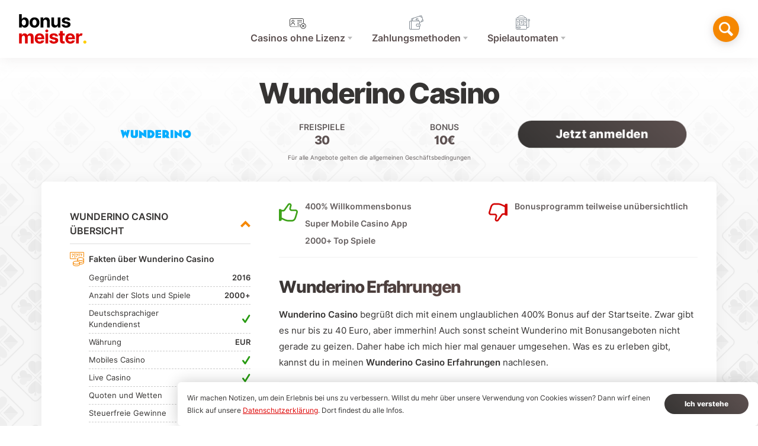

--- FILE ---
content_type: text/html; charset=UTF-8
request_url: https://bonusmeister.com/de/erfahrungen/wunderino-casino/
body_size: 19198
content:
<!DOCTYPE html>
<html lang="de-DE">
<head>
<link rel="preconnect" href="https://www.googletagmanager.com/">
<link rel="dns-prefetch" href="https://www.googletagmanager.com/">
<meta charset="UTF-8">
<meta name="viewport" content="width=device-width, initial-scale=1">
<link rel="profile" href="http://gmpg.org/xfn/11">

<meta name='robots' content='max-image-preview:large' />

	<!-- This site is optimized with the Yoast SEO Premium plugin v15.7 - https://yoast.com/wordpress/plugins/seo/ -->
	<title>Wunderino Casino Erfahrungen mit 400% Bonus » Zum Test!</title>
	<meta name="description" content="Im Wunderino Casino gibt es 2000+ Spiele, einen 400% Bonus sowie 30 Freispiele OHNE Umsatzbedingungen ➤ Alles in unserem Test!" />
	<meta name="robots" content="index, follow, max-snippet:-1, max-image-preview:large, max-video-preview:-1" />
	<link rel="canonical" href="https://bonusmeister.com/de/erfahrungen/wunderino-casino/" />
	<meta property="og:locale" content="de_DE" />
	<meta property="og:type" content="article" />
	<meta property="og:title" content="Wunderino Casino Erfahrungen mit 400% Bonus » Zum Test!" />
	<meta property="og:description" content="Im Wunderino Casino gibt es 2000+ Spiele, einen 400% Bonus sowie 30 Freispiele OHNE Umsatzbedingungen ➤ Alles in unserem Test!" />
	<meta property="og:url" content="https://bonusmeister.com/de/erfahrungen/wunderino-casino/" />
	<meta property="og:site_name" content="BonusMeister" />
	<meta property="article:modified_time" content="2025-08-22T09:32:50+00:00" />
	<meta property="og:image" content="https://bonusmeister.com/app/uploads/2019/05/wunderino_casino.jpg" />
	<meta property="og:image:width" content="768" />
	<meta property="og:image:height" content="454" />
	<meta name="twitter:card" content="summary_large_image" />
	<script type="application/ld+json" class="yoast-schema-graph">{"@context":"https://schema.org","@graph":[{"@type":"WebSite","@id":"https://bonusmeister.com/#website","url":"https://bonusmeister.com/","name":"BonusMeister","description":"Eine weitere WordPress-Website","potentialAction":[{"@type":"SearchAction","target":"https://bonusmeister.com/?s={search_term_string}","query-input":"required name=search_term_string"}],"inLanguage":"de-DE"},{"@type":"ImageObject","@id":"https://bonusmeister.com/de/erfahrungen/wunderino-casino/#primaryimage","inLanguage":"de-DE","url":"https://bonusmeister.com/app/uploads/2019/05/wunderino_casino.jpg","width":768,"height":454,"caption":"wunderino casino"},{"@type":"WebPage","@id":"https://bonusmeister.com/de/erfahrungen/wunderino-casino/#webpage","url":"https://bonusmeister.com/de/erfahrungen/wunderino-casino/","name":"Wunderino Casino Erfahrungen mit 400% Bonus \u00bb Zum Test!","isPartOf":{"@id":"https://bonusmeister.com/#website"},"primaryImageOfPage":{"@id":"https://bonusmeister.com/de/erfahrungen/wunderino-casino/#primaryimage"},"datePublished":"2019-05-17T14:02:03+00:00","dateModified":"2025-08-22T09:32:50+00:00","description":"Im Wunderino Casino gibt es 2000+ Spiele, einen 400% Bonus sowie 30 Freispiele OHNE Umsatzbedingungen \u27a4 Alles in unserem Test!","inLanguage":"de-DE","potentialAction":[{"@type":"ReadAction","target":["https://bonusmeister.com/de/erfahrungen/wunderino-casino/"]}]}]}</script>
	<!-- / Yoast SEO Premium plugin. -->


<link rel='dns-prefetch' href='//bonusmeister.com' />
<link rel="alternate" type="application/rss+xml" title="BonusMeister &raquo; Feed" href="https://bonusmeister.com/feed/" />
<link rel="alternate" type="application/rss+xml" title="BonusMeister &raquo; Kommentar-Feed" href="https://bonusmeister.com/comments/feed/" />
<link rel='stylesheet' id='novus-style-css'  href='https://bonusmeister.com/app/themes/bonusmeister/css/dist/main.css?v=123456&#038;ver=5.8' type='text/css' media='all' />
<script type='text/javascript' defer="defer" src='https://bonusmeister.com/app/themes/bonusmeister/js/dist/jquery-3.4.1.min.js?ver=3.4.1' id='jquery-js'></script>
<link rel="EditURI" type="application/rsd+xml" title="RSD" href="https://bonusmeister.com/wp/xmlrpc.php?rsd" />
<link rel="wlwmanifest" type="application/wlwmanifest+xml" href="https://bonusmeister.com/wp/wp-includes/wlwmanifest.xml" /> 
<link rel='shortlink' href='https://bonusmeister.com/?p=270' />
<link rel="alternate" type="application/json+oembed" href="https://bonusmeister.com/wp-json/oembed/1.0/embed?url=https%3A%2F%2Fbonusmeister.com%2Fde%2Ferfahrungen%2Fwunderino-casino%2F" />
<link rel="alternate" type="text/xml+oembed" href="https://bonusmeister.com/wp-json/oembed/1.0/embed?url=https%3A%2F%2Fbonusmeister.com%2Fde%2Ferfahrungen%2Fwunderino-casino%2F&#038;format=xml" />
<!-- Matomo -->
<script>
  var _paq = window._paq = window._paq || [];
  /* tracker methods like "setCustomDimension" should be called before "trackPageView" */
  _paq.push(['trackPageView']);
  _paq.push(['enableLinkTracking']);
  (function() {
    var u="//sauerkraut-analytics.sanc-aws-pd.cliq.tools/";
    _paq.push(['setTrackerUrl', u+'matomo.php']);
    _paq.push(['setSiteId', '10']);
    var d=document, g=d.createElement('script'), s=d.getElementsByTagName('script')[0];
    g.async=true; g.src=u+'matomo.js'; s.parentNode.insertBefore(g,s);
  })();
</script>
<!-- End Matomo Code -->        
<script>
  var _mtm = window._mtm = window._mtm || [];
  _mtm.push({'mtm.startTime': (new Date().getTime()), 'event': 'mtm.Start'});
  var d=document, g=d.createElement('script'), s=d.getElementsByTagName('script')[0];
  g.async=true; g.src='https://1U4rcd2u.bonusmeister.com/js/container_1U4rcd2u.js'; s.parentNode.insertBefore(g,s);
</script>

	<!-- Google tag (gtag.js) -->
	<script async src="https://www.googletagmanager.com/gtag/js?id=G-YLB4GGGY5X"></script>
	<script>
	  window.dataLayer = window.dataLayer || [];
	  function gtag(){dataLayer.push(arguments);}
	  gtag('js', new Date());
	  gtag('config', 'G-YLB4GGGY5X');
	</script>

	<!-- Google Tag Manager -->
	<script>
	(function(w,d,s,l,i){w[l]=w[l]||[];w[l].push(
	{'gtm.start': new Date().getTime(),event:'gtm.js'}
	);var f=d.getElementsByTagName(s)[0],
	j=d.createElement(s),dl=l!='dataLayer'?'&l='+l:'';j.async=true;j.src=
	'https://www.googletagmanager.com/gtm.js?id='+i+dl;f.parentNode.insertBefore(j,f);
	})(window,document,'script','dataLayer','GTM-PCM7TKJX');
	</script>
	<!-- End Google Tag Manager -->
	<link rel="icon" href="https://bonusmeister.com/app/uploads/2019/06/cropped-favicon-32x32.png" sizes="32x32" />
<link rel="icon" href="https://bonusmeister.com/app/uploads/2019/06/cropped-favicon-192x192.png" sizes="192x192" />
<link rel="apple-touch-icon" href="https://bonusmeister.com/app/uploads/2019/06/cropped-favicon-180x180.png" />
<meta name="msapplication-TileImage" content="https://bonusmeister.com/app/uploads/2019/06/cropped-favicon-270x270.png" />
		<style type="text/css" id="wp-custom-css">
			.site-info {
	display:none !important;
}

.menu-item-icon-url {
	
}
.tablepress-id-1 img {
  max-height: 43px;
}

.tablepress-id-2 td, .tablepress th {
	text-align: center;
}

.tablepress-id-2 tbody td {
	vertical-align: middle;
}

.tablepress-id-3 td, .tablepress th {
	text-align: center;
}

.tablepress-id-3 tbody td {
	vertical-align: middle;
}

.iframe-container {
	position: relative;
	overflow: hidden;
	padding-top: 56.25%;
}
.iframe-container iframe {
  position: absolute;
	top: 0;
	left: 0;
	width: 100%;
	height: 100%;
	border: 0;
}

.developer td:nth-child(1) {
	color:#3caed3;
	font-weight: bold;
}

.developer .row-7 td {
	font-weight: normal;
	color: inherit;
}

.developer tbody td {
	vertical-align: middle;
}

.developer td,th {
	padding: 14px;
}

.developer > tbody > tr.row-1.odd > td.column-3 > img {
	margin: 0 auto;
  display: block;
}

.developer > tbody > tr.row-1.odd > td.column-3 {
	background: none;
}

.developer {
	border-collapse: inherit;
	padding: 20px;
	border-radius: 15px;
}
.developer a:not(.btn) {
    border-bottom: none;
}

.developerh3 {
	padding: 10px 20px;
  background-image: linear-gradient(to right,#3cafc5,#028cad) !important;
}
.dev-tab {
	border: none;
}

.dev-tab tbody td {
	display: inline-block;
  vertical-align: middle;
  text-align: center;
  border: none;
  width: 45%;
}
.dev-tab a:not(.btn) {
    padding-bottom: 0;
    border-bottom: none;
}
.dev-tab td:hover {
    background: #f1f1f1;
}

@media only screen and (min-width: 768px) {
  /* For desktop: */
	.dev-tab tbody td {
	display: table-cell;
	width: auto;
}
	.dev-list ul {
	text-align: justify;
  padding-right: 16px;
}
}

.dev-list ul {
  margin: 40px auto;
	/*text-align: center;*/
  padding: 5px;
}

.dev-list li {
    padding-left: 0;
    margin: .5rem;
    display: inline-block;
}

.to-list {
    padding-bottom: 1px;
    border-bottom: 2px solid #ffce00;
    float: right;
    padding-left: 2rem;
    background-image: url(https://bonusmeister.com/app/themes/bonusmeister/icons/src/arrow-up.svg);
    background-repeat: no-repeat;
    background-position: 0 6px;
    background-size: 20px;
    margin-bottom: .5rem;
    filter: invert(27%) sepia(51%) saturate(2878%) hue-rotate(346deg) brightness(104%) contrast(97%);
}

.spieleauswahl thead{color: white;}
.spieleauswahl th.column-1{background-color: #27455C;}
.spieleauswahl th.column-2{background-color: #45757D;}
.spieleauswahl th.column-3{background-color: #6C9E93;}
.spieleauswahl th.column-4{background-color: #99BFAA;}
.spieleauswahl th {border: 1px solid #ccc8c8; padding-top: 15px; width: 25%;}
.spieleauswahl td {border: 1px solid #ccc8c8; width: 25%;}
.zahlungsmethoden tbody td {vertical-align: middle;}
.numgames {text-align: center; font-size: 20px !important; font-weight: 900;}
.spieleauswahl img {max-width: 50px;}
.spieleauswahl p.numtitle {margin: 0 auto 10px; text-align:center;}
.textcent {text-align:center;}

.spielehersteller td {
    border: 1px solid #ccc8c8;
    width: 25%;
    padding: 5px;
}

.spielehersteller thead th {
	  color: white;
    background-color: #27455C;
    padding: 0;
}

.spielehersteller img {
    max-width: 50px;
    margin: 10px auto;
    display: block;
}

.spielehersteller p.numtitle {
    margin: 0 auto 10px;
    text-align: center;
    color: white;
    font-weight: 600;
}

.spielehersteller .even td.column-1 {
    background-color: #2a5779;
}

.spielehersteller .even td.column-2 {
    background-color: #2f648d;
}

.spielehersteller .even td.column-3 {
    background-color: #3876a5;
}

.spielehersteller .even td.column-4 {
    background-color: #438dc4;
}

/* Center text */
.text-zentrieren {text-align:center;}

/* Color for Jumplink Menu */
.list-reset li a {
    color: #dd0000 !important;
}
/* Paragraph 1 columns */
.zwei-textspalten {
  -moz-column-count: 1;
  -moz-column-gap: 0px;
  -webkit-column-count: 1;
  -webkit-column-gap: 0px;
  column-count: 1;
  column-gap: 0;
}

/* Special captions */
#caption-captione {
    margin: .2em 0;
    padding: 5px 0;
    background-color: #2f2f2f;
    color: white;
    border-radius: 10px;
	  font-size: 1rem;
    font-weight: 500;
}
#captione {
    margin-top: 5px;
}
/* Rounded images */
.imground {
	border-radius:10px;
}
/* Column system */
.reihe  {
   display:flex;
   flex-direction: column;
  }
.spalte {
  flex: 50%;
	padding-right: 30px;
}
.spalte3 {
  flex: 33.3%;
	padding-right: 30px;
}
.spalte4 {
  flex: 25%;
	padding-right: 30px;
}
/* Responsive layout */
@media screen and (min-width: 600px) {
.reihe {
	 display: flex;
	 flex-direction: row;
	}
/* Paragraph 2 columns */
.zwei-textspalten {
  -moz-column-count: 2;
  -moz-column-gap: 0px;
  -webkit-column-count: 2;
  -webkit-column-gap: 0px;
  column-count: 2;
  column-gap: 20px;
}
}
/* Center images */
.img-zentrieren {
    margin: 0 auto !important;
    display: block;}

/* Casino Box */
.casino-box {
	border: 1px #e1e1e1 solid;
  border-radius: 20px;
  padding: 20px;
	margin: 5px;}		</style>
		<noscript><style id="rocket-lazyload-nojs-css">.rll-youtube-player, [data-lazy-src]{display:none !important;}</style></noscript></head>

<body class="casino-template-default single single-casino postid-270 bg-white">
	<!-- Google Tag Manager (noscript) -->
	<noscript>
		<iframe src="https://www.googletagmanager.com/ns.html?id=GTM-PCM7TKJX"
		height="0" width="0" style="display:none;visibility:hidden"></iframe>
	</noscript>
	<!-- End Google Tag Manager (noscript) -->
	<progress value="0"></progress>
<div id="page" class="site">
	<a class="skip-link screen-reader-text" href="#content">Skip to content</a>

	<header class="site-header px2 sm-px3 py1 border-box" role="banner">
		<div class="flex flex-wrap items-center justify-between sm-justify-center md-justify-between relative">
			<div class="site-branding md-py2">
									<a href="https://bonusmeister.com/" rel="home" aria-label="Hem"><svg class="svg--logo fit block op-85"><use xlink:href="https://bonusmeister.com/app/themes/bonusmeister/images/sprite-images.svg#logo"></use></svg></a>
							</div>

			<nav class="main-navigation mt1 md-mt0" role="navigation">
				<div class="menu-primary-container"><ul id="primary-menu" class="menu"><li id="menu-item-6443" class="menu-item-icon-l menu-item menu-item-type-post_type menu-item-object-page menu-item-has-children menu-item-6443"><a href="https://bonusmeister.com/de/casino-ohne-deutsche-lizenz/">Casinos ohne Lizenz</a>
<ul class="sub-menu">
	<li id="menu-item-6575" class="menu-item menu-item-type-post_type menu-item-object-page menu-item-6575"><a href="https://bonusmeister.com/de/casino-ohne-limit/">Casino ohne Limit</a></li>
	<li id="menu-item-6462" class="menu-item menu-item-type-post_type menu-item-object-page menu-item-6462"><a href="https://bonusmeister.com/de/casino-ohne-sperrdatei/">Casino ohne Sperrdatei</a></li>
</ul>
</li>
<li id="menu-item-1843" class="menu-item-icon-g menu-item menu-item-type-post_type menu-item-object-page menu-item-has-children menu-item-1843"><a href="https://bonusmeister.com/de/zahlungsmethoden/">Zahlungsmethoden</a>
<ul class="sub-menu">
	<li id="menu-item-707" class="menu-item menu-item-type-post_type menu-item-object-page menu-item-707"><a href="https://bonusmeister.com/de/bitcoin-casinos/">Bitcoin</a></li>
	<li id="menu-item-1844" class="menu-item menu-item-type-post_type menu-item-object-page menu-item-1844"><a href="https://bonusmeister.com/de/zahlungsmethoden/paypal/">Paypal</a></li>
	<li id="menu-item-1845" class="menu-item menu-item-type-post_type menu-item-object-page menu-item-1845"><a href="https://bonusmeister.com/de/zahlungsmethoden/trustly/">Trustly</a></li>
	<li id="menu-item-1846" class="menu-item menu-item-type-post_type menu-item-object-page menu-item-1846"><a href="https://bonusmeister.com/de/zahlungsmethoden/sofortueberweisung/">SOFORT</a></li>
	<li id="menu-item-2070" class="menu-item menu-item-type-post_type menu-item-object-page menu-item-2070"><a href="https://bonusmeister.com/de/zahlungsmethoden/paysafecard/">Paysafecard</a></li>
	<li id="menu-item-2298" class="menu-item menu-item-type-post_type menu-item-object-page menu-item-2298"><a href="https://bonusmeister.com/de/zahlungsmethoden/kreditkarten/">Kreditkarten</a></li>
	<li id="menu-item-3362" class="menu-item menu-item-type-post_type menu-item-object-page menu-item-3362"><a href="https://bonusmeister.com/de/zahlungsmethoden/ewallet/">eWallet</a></li>
</ul>
</li>
<li id="menu-item-1929" class="menu-item-icon-h menu-item menu-item-type-post_type menu-item-object-page menu-item-has-children menu-item-1929"><a href="https://bonusmeister.com/de/automatenspiele/">Spielautomaten</a>
<ul class="sub-menu">
	<li id="menu-item-3191" class="menu-item menu-item-type-post_type menu-item-object-page menu-item-3191"><a href="https://bonusmeister.com/de/automatenspiele/hersteller/">Hersteller</a></li>
</ul>
</li>
</ul></div>			</nav>

			<div class="site-header-search flex items-center border-box js-search">
				<form class="col-12 js-header-search-form" action="https://bonusmeister.com/wp/" method="GET">
					<input type="search" name="s" id="s" class="site-header-search-field col-12 js-search-field js-casino-search-autocomplete" placeholder="Suche Casinos …" value="">
					<input type="hidden" name="post_type" value="casino" />
				</form>
			</div>

			<div class="site-search-toggle sm-ml2 md-ml0">
				<a class="site-search-toggle-btn flex items-center justify-center circle js-toggle-search" href="#" aria-label="Toggle search"><svg class="icon--search block"><use xlink:href="https://bonusmeister.com/app/themes/bonusmeister/icons/sprite.svg#search"></use></svg></a>
			</div>

			<div class="sm-hide md-hide lg-hide">
				<button class="toggle-menu toggle-menu--eff js-toggle-menu" type="button" aria-label="Toggle menu">
					<span class="toggle-menu-box">
						<span class="toggle-menu-inner"></span>
					</span>
				</button>
			</div>
		</div>

		<nav class="mobile-navigation relative mxn2 h7 js-mobile-navigation" role="navigation">
			<ul id="menu-mobile" class="list-reset"><li id="menu-item-6496" class="menu-item menu-item-type-post_type menu-item-object-page menu-item-6496"><a href="https://bonusmeister.com/de/casino-ohne-deutsche-lizenz/">Casino ohne Lizenz</a></li>
<li id="menu-item-6499" class="menu-item menu-item-type-post_type menu-item-object-page menu-item-has-children menu-item-6499"><a href="https://bonusmeister.com/de/zahlungsmethoden/">Zahlungsmethoden</a>
<ul class="sub-menu">
	<li id="menu-item-6500" class="menu-item menu-item-type-post_type menu-item-object-page menu-item-6500"><a href="https://bonusmeister.com/de/bitcoin-casinos/">Bitcoin Casinos</a></li>
	<li id="menu-item-6501" class="menu-item menu-item-type-post_type menu-item-object-page menu-item-6501"><a href="https://bonusmeister.com/de/zahlungsmethoden/paypal/">Paypal Casinos</a></li>
	<li id="menu-item-6502" class="menu-item menu-item-type-post_type menu-item-object-page menu-item-6502"><a href="https://bonusmeister.com/de/zahlungsmethoden/trustly/">Trustly Casinos</a></li>
	<li id="menu-item-6503" class="menu-item menu-item-type-post_type menu-item-object-page menu-item-6503"><a href="https://bonusmeister.com/de/zahlungsmethoden/sofortueberweisung/">Sofort Casinos</a></li>
	<li id="menu-item-6504" class="menu-item menu-item-type-post_type menu-item-object-page menu-item-6504"><a href="https://bonusmeister.com/de/zahlungsmethoden/paysafecard/">Paysafecard Casinos</a></li>
	<li id="menu-item-6505" class="menu-item menu-item-type-post_type menu-item-object-page menu-item-6505"><a href="https://bonusmeister.com/de/zahlungsmethoden/kreditkarten/">Kreditkarten Casinos</a></li>
	<li id="menu-item-6506" class="menu-item menu-item-type-post_type menu-item-object-page menu-item-6506"><a href="https://bonusmeister.com/de/zahlungsmethoden/ewallet/">eWallet Casinos</a></li>
</ul>
</li>
<li id="menu-item-6498" class="menu-item menu-item-type-post_type menu-item-object-page menu-item-has-children menu-item-6498"><a href="https://bonusmeister.com/de/automatenspiele/">Spielautomaten</a>
<ul class="sub-menu">
	<li id="menu-item-6497" class="menu-item menu-item-type-post_type menu-item-object-page menu-item-6497"><a href="https://bonusmeister.com/de/automatenspiele/hersteller/">Hersteller</a></li>
</ul>
</li>
</ul>		</nav>
	</header>

	<div id="content" class="site-content">

	<div id="primary" class="content-area">
		<main id="main" class="site-main bg-silver" role="main">

			
				<div class="casino-header"></div>

				<div class="max-width-4 mx-auto relative z1" itemscope itemtype="http://schema.org/Review">
					<h1 class="h1 md-h00 mt0 mb1 sm-mb2 center">Wunderino Casino</h1>

					<div class="casino-info mb2 px2 sm-px3 sm-mb3">
						<div class="casino-info__inner mx-auto flex flex-wrap items-center justify-center">
							<div class="casino-info__logo">
								<a class="block" href="https://bonusmeister.com/zu/wunderino-casino/270/" rel="nofollow noopener" target="_blank">
																			<img src="data:image/svg+xml,%3Csvg%20xmlns='http://www.w3.org/2000/svg'%20viewBox='0%200%20594%2080'%3E%3C/svg%3E" class="block" alt="Wunderino Casino" loading="lazy" height="80" width="594.4" data-lazy-src="https://bonusmeister.com/app/uploads/2019/07/wunderino-logo.svg" /><noscript><img src="https://bonusmeister.com/app/uploads/2019/07/wunderino-logo.svg" class="block" alt="Wunderino Casino" loading="lazy" height="80" width="594.4" /></noscript>																	</a>
							</div>
							<div class="casino-info__facts">
																	<div class="flex col-12 items-center justify-around center lh125">
										<div class="casino-info__freespins border-box pl1">
											<span class="h6 sm-h5 uc fw600 gray">Freispiele</span><br>
											<span class="h4 fw800 ls-2 black-alt">30</span>
										</div>
										<div class="casino-info__bonus border-box pr1">
											<span class="h6 sm-h5 uc fw600 gray">Bonus</span><br>
											<span class="h4 fw800 ls-2 black-alt">10€</span>
										</div>
									</div>
															</div>
							<div class="casino-info__cta">
								<a class="btn btn-primary btn-gradient center md-pulsate-fwd h0 md-h4 px4 sm-px3 md-px4 py1 lh15" href="https://bonusmeister.com/zu/wunderino-casino/270/" rel="nofollow noopener" target="_blank">Jetzt anmelden</a>
							</div>
															<div class="casino-info__note col-12 h7 center gray pt1">Für alle Angebote gelten die allgemeinen Geschäftsbedingungen</div>
													</div>
					</div>

					<div class="relative z2 bg-white rounded-top shadow pt2 pb3 px2 sm-px3">

						<div class="flex flex-wrap justify-center mxn2 sm-pb2">

							<div class="col-12 sm-col-8 order-1 sm-mt2 px2 sm-pr1 sm-pl2 md-px2 border-box">

								<span itemprop="author" itemscope itemtype="http://schema.org/Person">
									<meta itemprop="name" content="Mattias Ecker">
								</span>

								<span itemprop="publisher" itemscope itemtype="http://schema.org/Organization">
									<meta itemprop="name" content="Jämförcasino.se">
								</span>
								<span itemprop="itemReviewed" itemscope itemtype="http://schema.org/Organization">
									<meta itemprop="name" content="Wunderino Casino">
									<link itemprop="url" href="https://www.wunderino.de/de/">
								</span>
								<meta itemprop="dateModified" content="2025-08-22T11:32:50+0200">

								
			<div class="container-pros-cons flex flex-wrap mb2 md-mb3 pb2">
							<ul class="pros col-12 md-col-6 gray fw600 pr2 mb2 md-mb0 border-box">
											<li>400% Willkommensbonus</li>
											<li>Super Mobile Casino App</li>
											<li>2000+ Top Spiele</li>
									</ul>
									<ul class="cons col-12 md-col-6 gray fw600 border-box">
									<li>Bonusprogramm teilweise unübersichtlich</li>
							</ul>
					</div>
	
			<div class="full-width-content entry-content">
							<h2>Wunderino Erfahrungen</h2>
						<div itemprop="reviewBody"><p><strong>Wunderino Casino</strong> begrüßt dich mit einem unglaublichen 400% Bonus auf der Startseite. Zwar gibt es nur bis zu 40 Euro, aber immerhin! Auch sonst scheint Wunderino mit Bonusangeboten nicht gerade zu geizen. Daher habe ich mich hier mal genauer umgesehen. Was es zu erleben gibt, kannst du in meinen <strong>Wunderino Casino Erfahrungen</strong> nachlesen.</p>
<p><img loading="lazy" class="alignnone size-full wp-image-5607" src="data:image/svg+xml,%3Csvg%20xmlns='http://www.w3.org/2000/svg'%20viewBox='0%200%20768%20454'%3E%3C/svg%3E" alt="wunderino casino" width="768" height="454" data-lazy-srcset="https://bonusmeister.com/app/uploads/2019/05/wunderino_casino.jpg 768w, https://bonusmeister.com/app/uploads/2019/05/wunderino_casino-300x177.jpg 300w, https://bonusmeister.com/app/uploads/2019/05/wunderino_casino-120x71.jpg 120w" data-lazy-sizes="(max-width: 768px) 100vw, 768px" data-lazy-src="https://bonusmeister.com/app/uploads/2019/05/wunderino_casino.jpg" /><noscript><img loading="lazy" class="alignnone size-full wp-image-5607" src="https://bonusmeister.com/app/uploads/2019/05/wunderino_casino.jpg" alt="wunderino casino" width="768" height="454" srcset="https://bonusmeister.com/app/uploads/2019/05/wunderino_casino.jpg 768w, https://bonusmeister.com/app/uploads/2019/05/wunderino_casino-300x177.jpg 300w, https://bonusmeister.com/app/uploads/2019/05/wunderino_casino-120x71.jpg 120w" sizes="(max-width: 768px) 100vw, 768px" /></noscript></p>
<p>Ein paar Punkte zum Hintergrund von Wunderino. Das Casino wird von Rhinoceros Operations Ltd betrieben. Das ist eine Firma mit Sitz in Malta. Die Glücksspiellizenz für den Betrieb in Europa stammt daher von der Malta Gaming Authority. Die Website Wunderino.com ist seit 2016 in Betrieb. Für Schleswig-Holstein hat Wunderino ebenfalls eine Lizenz. Dort gibt es weitaus weniger Spiele und Megapixel Entertainment Ltd. ist der Betreiber.</p>
<h2>Wunderino Bonus</h2>
<p>Der <strong>Wunderino Bonus</strong> beschränkt sich nicht nur auf den 400% Bonus bis 40 Euro auf die erste Einzahlung. Nein! Es gibt noch viel mehr für neue Spieler zu holen. Das erwartet dich in Detail:</p>
<div class="note">
<ol>
<li>Einzahlung: 400% Bonus bis 40 Euro + 30 Freispiele</li>
<li>Einzahlung: 100% Bonus bis 200 Euro</li>
<li>Einzahlung: 50% Bonus bis 500 Euro</li>
</ol>
</div>
<p>Für deine erste Einzahlung erhältst du obendrauf noch 30 Freispiele, die auf den Slots Starburst, Aloha und Lights genutzt werden können. Allerdings bekommst du die Freispiele in 10er Paketen, jeden Tag eines.</p>
<h3>Weitere Aktionen</h3>
<p>Der Wunderino Bonus hört dort nach lange nicht auf. Abhängig von der Jahreszeit gibt es einige spannende Angebote, beispielsweise zu Weihnachten und anderen Feiertagen. Prinzipiell kannst du dich so gut wie jeden Tag auf Freispiele, Bonusangebote und andere Prämien einstellen.</p>
<p>Übrigens gehst du bei Wunderino auf Entdeckungsreise. Du startest als Explorer auf der Suche nach magischen Orten. Als Teil der Forscherfamilie im Wunderino Treueprogramm kannst du dich verschiedene Treuestufen nach oben spielen und dir exklusive Vorteile, Boni, Freispiele, Geschenke und andere Prämien schnappen. Du sammelst Trophäen, die du unter “Mein Konto” einsehen kannst.</p>
<h3>Die wichtigsten Wunderino Casino Bonusbedingungen</h3>
<p>Möchtest du den Willkommensbonus bei Wunderino in Anspruch nehmen, solltest du natürlich auch auf die dazugehörigen Konditionen achten. In diesem Fall sind die Wunderino Casino Bonusbedingungen ziemlich fair und leicht nachvollziehbar. Diese Punkte sind wichtig:</p>
<ul>
<li>Umsatzbedingungen (Bonus + Einzahlung): 30x</li>
<li>Freispiele haben KEINE Umsatzbedingungen</li>
<li>Mindesteinzahlung: 10 Euro</li>
<li>Maximaleinsatz: 5 Euro</li>
<li>30 Tage Zeit Bonus umzusetzen</li>
<li>Freispiele müssen innerhalb von 24 Stunden nach Erhalt genutzt werden</li>
<li>100 % Umsatz bei Spielautomaten, Klassischen Slots, Keno, Triple Wins</li>
<li>50 % Umsatz bei Dead or Alive, Bloodsuckers, Book of Dead</li>
<li>0 % Umsatz bei Tischspielen, Poker, Video Poker</li>
<li>Gamble Feature einiger Slots darf nicht verwendet werden</li>
<li>Vom Bonus ausgeschlossen sind Progressive Jackpots, Live Casino Spiele, Sportwetten, Jackpot 6000, Mega Joker, Mystery Joker 6000, Champion of the Track, Tower Quest, Pearls of India, Lucky Angler, Big Bang, Kings of Chicago, Castle Builder, Castle Builder 2, Tomb Raider 2, Beautiful Bones und The Wishmaster</li>
</ul>
<h3>So funktioniert der Wunderino Bonus</h3>
<p>Du musst den Bonus vorab aktivieren, um ihn zu erhalten. Machst du das nicht, erhältst du nur deine Echtgeld-Einzahlung und die Freispiele. Cool ist aber, dass du das Spiel selber wählen kannst, auf dem du deine ersten 10 Freispiele bekommen willst. Ich habe mich für Starburst entschieden, aber nur 0.29 Euro gewonnen.</p>
<p>Deinen Bonusumsatz kannst du ebenfalls über “Mein Konto” nachverfolgen. Du hast auch die Möglichkeit, auf den Bonus und deine Gewinne zu verzichten, wenn du dein Echtgeld auszahlen willst.</p>
<h2>Wunderino Casino Spiele</h2>
<p>Wenn es um Spiele geht, fährt Wunderino wirklich alle Geschütze auf. Hier hast du die unglaubliche Wahl zwischen <strong>mehr als 2070 Wunderino Spielen</strong>. Dabei handelt es sich nicht nur um irgendwelche drittklassigen Automaten, sondern wirklich die besten Slots, Tischspiele und andere Casino Spiele der besten Spielehersteller. Es gibt zwar keinen Filter, mit dem du dir die einzelnen Software-Entwickler anzeigen lassen kannst. Dafür aber kannst du im Suchfeld den Namen deines Lieblings-Hersteller eintippen und so alle verfügbaren Spiele sehen.</p>
<figure id="attachment_5608" aria-describedby="caption-attachment-5608" style="width: 768px" class="wp-caption alignnone"><img loading="lazy" class="size-full wp-image-5608" src="data:image/svg+xml,%3Csvg%20xmlns='http://www.w3.org/2000/svg'%20viewBox='0%200%20768%20454'%3E%3C/svg%3E" alt="wunderino spiele" width="768" height="454" data-lazy-srcset="https://bonusmeister.com/app/uploads/2019/05/wunderino_spiele.jpg 768w, https://bonusmeister.com/app/uploads/2019/05/wunderino_spiele-300x177.jpg 300w, https://bonusmeister.com/app/uploads/2019/05/wunderino_spiele-120x71.jpg 120w" data-lazy-sizes="(max-width: 768px) 100vw, 768px" data-lazy-src="https://bonusmeister.com/app/uploads/2019/05/wunderino_spiele.jpg" /><noscript><img loading="lazy" class="size-full wp-image-5608" src="https://bonusmeister.com/app/uploads/2019/05/wunderino_spiele.jpg" alt="wunderino spiele" width="768" height="454" srcset="https://bonusmeister.com/app/uploads/2019/05/wunderino_spiele.jpg 768w, https://bonusmeister.com/app/uploads/2019/05/wunderino_spiele-300x177.jpg 300w, https://bonusmeister.com/app/uploads/2019/05/wunderino_spiele-120x71.jpg 120w" sizes="(max-width: 768px) 100vw, 768px" /></noscript><figcaption id="caption-attachment-5608" class="wp-caption-text">Mehr als 2.000 Spiele auf allen Plattformen</figcaption></figure>
<p>Du findest beispielsweise große Namen wie Microgaming, NetEnt, Evolution Gaming, NYX Interactive, Play&#8217;n GO, NextGen Gaming, Oryx Gaming, Quickspin, Yggdrasil und viele weitere. Die Übersicht der Spiele eignet sich übrigens wunderbar zum endlosen scrollen. Hier kannst du stundenlang nach aufregenden Titeln stöbern.</p>
	<div class="toggle bg-white rounded my2">
		<div class="toggle__title fw600 px2 py1 flex justify-between items-center is-hidden is-mobile-hidden js-toggle-section">
			<h3 class="col-10 lh2">Videoslots</h3>
			<div class="col-2"><svg class="icon--toggle right op-85 orange"><use xlink:href="https://bonusmeister.com/app/themes/bonusmeister/icons/sprite.svg#toggle"></use></svg></div>
		</div>
		<div class="toggle__content p2 is-hidden is-mobile-hidden js-toggle-section-content">
			<p>Unter den Videoslots gibt es beinahe jeden erdenklichen Automaten, der dir anderswo gegebenenfalls schonmal begegnet ist. Um dir einen kleinen Überblick über die riesige Auswahl zu geben, hier ein paar Spieltitel, die du bei Wunderino so entdecken kannst: The Phantom of the Opera, Bonanza, Book of Dead, Extra Chilli, Valley of the Gods, Vikings go Wild, Hotline, Pirates Plenty, Gonzo’s Quest und Dead or Alive II.</p>
		</div>
	</div>
	
	<div class="toggle bg-white rounded my2">
		<div class="toggle__title fw600 px2 py1 flex justify-between items-center is-hidden is-mobile-hidden js-toggle-section">
			<h3 class="col-10 lh2">Jackpot-Spiele</h3>
			<div class="col-2"><svg class="icon--toggle right op-85 orange"><use xlink:href="https://bonusmeister.com/app/themes/bonusmeister/icons/sprite.svg#toggle"></use></svg></div>
		</div>
		<div class="toggle__content p2 is-hidden is-mobile-hidden js-toggle-section-content">
			<p>Knapp 170 Slots klassifiziert Wunderino als Jackpot-Spiele &#8211; das ist echt eine Menge! Es wird zwar nicht bei allen Automaten der aktuelle Jackpot angezeigt, aber bei einigen wenigen immerhin. Dazu zählen Mega Moolah, Divine Fortune, Mega Fortune und Hall of Gods. Neben diesen beliebten Klassikern gibt es noch Jackpot-Automaten wie Kashmir Gold, Aloha Party und Joker Millions.</p>
		</div>
	</div>
	
	<div class="toggle bg-white rounded my2">
		<div class="toggle__title fw600 px2 py1 flex justify-between items-center is-hidden is-mobile-hidden js-toggle-section">
			<h3 class="col-10 lh2">Tischspiele</h3>
			<div class="col-2"><svg class="icon--toggle right op-85 orange"><use xlink:href="https://bonusmeister.com/app/themes/bonusmeister/icons/sprite.svg#toggle"></use></svg></div>
		</div>
		<div class="toggle__content p2 is-hidden is-mobile-hidden js-toggle-section-content">
			<p>Die Auswahl der Tischspiele kann mit jener der Spielautomaten keinesfalls mithalten. Etwa 30 verschiedene Tische mit Roulette, Blackjack, Poker, Dream Catcher und Baccarat werden von Wunderino angeboten. Das reicht dennoch für eine unterhaltsame Partie an deinem Lieblingstisch aus.</p>
		</div>
	</div>
	
	<div class="toggle bg-white rounded my2">
		<div class="toggle__title fw600 px2 py1 flex justify-between items-center is-hidden is-mobile-hidden js-toggle-section">
			<h3 class="col-10 lh2">Live Casino</h3>
			<div class="col-2"><svg class="icon--toggle right op-85 orange"><use xlink:href="https://bonusmeister.com/app/themes/bonusmeister/icons/sprite.svg#toggle"></use></svg></div>
		</div>
		<div class="toggle__content p2 is-hidden is-mobile-hidden js-toggle-section-content">
			<p>Im Gegensatz zur Auswahl der herkömmlichen Tischspiele ist das Live Casino bei Wunderino bestens bestückt. Hier gibt es auch eigene Kategorien für Live Roulette, Live Blackjack, Live Baccarat, Live Poker, Live Hold’em und eine Lotterie. In der Übersicht der Tische siehst du den Namen des aktuellen Live Dealers, die Einsatzspanne und wieviele andere Spieler auch gerade dabei sind. Das Wunderino Live Casino wird von Evolution Gaming betrieben.</p>
		</div>
	</div>
	
	<div class="toggle bg-white rounded my2">
		<div class="toggle__title fw600 px2 py1 flex justify-between items-center is-hidden is-mobile-hidden js-toggle-section">
			<h3 class="col-10 lh2">Sportwetten</h3>
			<div class="col-2"><svg class="icon--toggle right op-85 orange"><use xlink:href="https://bonusmeister.com/app/themes/bonusmeister/icons/sprite.svg#toggle"></use></svg></div>
		</div>
		<div class="toggle__content p2 is-hidden is-mobile-hidden js-toggle-section-content">
			<p>Wunderino ist nicht nur ein Online Casino, sondern auch ein Buchmacher. Auf der Sportwetten-Seite findest du über 30 Sportarten mit Tausenden Events und Märkten. Die Anzeige aktueller Sportveranstaltungen mag etwas unübersichtlich erscheinen, da farblich nicht viel Differenzierung herrscht. Was aber cool ist: du kannst bei den Sportwetten mit PayPal einzahlen.</p>
		</div>
	</div>
	
<h2>Was erwartet deutsche Spieler bei Wunderino?</h2>
<p>Insgesamt sind die Inhalte bei Wunderino super. Es gibt ein paar kleine Hänger: manchmal wurden mir einige Pop-up Meldung auf Schwedisch oder Englisch angezeigt. Das ist aber wirklich die Ausnahme. Für deutsche Spieler werden nicht nur genügend abwechslungsreiche Aktionen geboten, sondern vor allem eine ganze Menge Spiele.</p>
<p>Auch auf die Sicherheit kann man sich hier gut verlassen, denn es werden die höchsten Standards eingehalten. Du kannst die Allgemeinen Geschäftsbedingungen auf Deutsch lesen und findest auch in den Hinweisen zum verantwortungsvollem Spielen gute Unterstützung. Die AGB sind übrigens extrem umfangreich, denn hier wird auch auf das Sportwetten Angebot von Wunderino detailliert eingegangen.</p>
<p>Kommst du aus Schleswig-Holstein musst du allerdings leider auf viele Spiele verzichten.</p>
<h2>Wunderino App</h2>
<p>Die Slots werden auf dem Handy erstaunlich klein angezeigt. Selbst wenn du das Gerät ins Querformat drehst, bleiben die Walzen ziemlich klein und nehmen nicht den kompletten Bildschirm ein. Hast du kein besonders großes Display, macht das Spielen nicht ganz so viel Spaß. Abgesehen davon gibt das Wunderino Mobile Casino aber einiges her, läuft flüssig und ist benutzerfreundlich gestaltet.</p>
<p>Besonders cool ist, dass es eine eigene <strong>Wunderino App</strong> für Android und iOS-Geräte gibt! Hier sind die Walzen auch deutlich größer. Wem es also zu aufwendig ist, immer die mobile Website aufzurufen, kann sich einfach die App aufs Handy herunterladen und bequem unterwegs spielen.</p>
<h2>Zahlungsmethoden</h2>
<p>Zahlungstechnisch wirst du bei Wunderino bestens umsorgt. Hier gibt es unter den Wunderino Zahlungsmethoden wirklich alle in Deutschland gängigen Anbieter. Besonders toll: es fallen keine Gebühren an und Einzahlungen sind überall schon ab 10 Euro möglich. Du kannst per Trustly, Klarna, MasterCard, paysafecard, CashtoCode, Muchbetter, Zimpler, Skrill, Neteller, ecoPayz, cashlib und Banküberweisung einzahlen. Falls du dich für Sportwetten interessierst, kannst du dort sogar per PayPal einzahlen.</p>
<p>Wenn es zur Auszahlung kommt, gibt es ebenfalls gute Nachrichten. Es fallen dafür ebenfalls keine Gebühren an. Möchtest du per Trustly auszahlen, geht das schon ab 10 Euro. Per ecoPayz oder Banküberweisung ist die Auszahlung ab 20 Euro möglich. Bei großen Gewinnen behält sich Wunderino das Recht vor, diese in bis zu 10 Raten auszuzahlen.</p>
<h2>Support</h2>
<p>Der Wunderino Casino Support ist per Live-Chat nicht rund um die Uhr zu erreichen, aber immerhin zwischen 09:00 und 00:00 Uhr. Die Mitarbeiter sind deutschsprachig und stehen dir gern mit Rat und Tat zur Seite. In den FAQ findest du auch einige nützliche Antworten, falls du außerhalb der Öffnungszeiten ein Anliegen hast.</p>
<ul>
<li>Live-Chat: 9-24 Uhr</li>
<li>Telefon: nicht verfügbar</li>
<li>E-Mail: per Kontaktformular</li>
<li>FAQ: hilfreich und umfangreich</li>
</ul>
<h2>Wunderino Fazit</h2>
<p>Meine Wunderino Erfahrungen waren erfreulich und positiv. Das Casino bietet eine erstaunliche Auswahl an hochwertigen Slots, Tischspielen und Live Casino Spielen, neben abwechslungsreichen und lukrativen Bonusangeboten. Was die Zahlungsmethoden angeht, könnte die Auswahl kaum besser sein. Außerdem gibt es sogar eine eigene Casino App auf der das Spielen richtig Spaß macht!</p>
<p>In wenigen Ausnahmen wirkt die Webseite manchmal unübersichtlich, besonders was die Auswahl der Bonusangebote betrifft. Der ursprünglich angebotene Willkommensbonus war letztendlich nicht so leicht zu finden, da ihn zahlreiche andere aktuelle Angebote versteckten.</p>
</div>
		</div>
	
								<div class="casino-rating mt3 py2 sm-py3 lh125">
									<span class="h3 sm-h2 fw600 orange mr2">Unsere Bewertung</span><br><span class="title-style-a ls-2 h1 sm-h00">95.5%</span>
								</div>

								<h3 class="h4 sm-h3 mt2 mb1 sm-mt3 sm-mb2">Autor</h4>

<div class="entry-author clearfix mt1 mb0 sm-mt2 p2 sm-p3 rounded bg-silver">

	<div class="entry-author-img">
		<img alt='Author image' src="data:image/svg+xml,%3Csvg%20xmlns='http://www.w3.org/2000/svg'%20viewBox='0%200%2096%2096'%3E%3C/svg%3E" data-lazy-srcset='https://secure.gravatar.com/avatar/6daba0285bcb18cf2d07404e62f7ee8d?s=192&#038;d=mm&#038;r=g 2x' class='avatar avatar-96 photo circle' height='96' width='96' loading='lazy' data-lazy-src="https://secure.gravatar.com/avatar/6daba0285bcb18cf2d07404e62f7ee8d?s=96&#038;d=mm&#038;r=g"/><noscript><img alt='Author image' src='https://secure.gravatar.com/avatar/6daba0285bcb18cf2d07404e62f7ee8d?s=96&#038;d=mm&#038;r=g' srcset='https://secure.gravatar.com/avatar/6daba0285bcb18cf2d07404e62f7ee8d?s=192&#038;d=mm&#038;r=g 2x' class='avatar avatar-96 photo circle' height='96' width='96' loading='lazy'/></noscript>	</div>

	<div class="entry-author-content overflow-hidden">
		<h4 class="entry-author-name h4 sm-h3 mt0 mb1"><a href="https://bonusmeister.com/de/author/norbert/" title="Beiträge von Mattias Ecker" rel="author">Mattias Ecker</a></h4>
		<div class="h6 sm-h5"><p>Von Beginn an bin ich für die Inhalte auf Bonusmeister.com verantwortlich. Ich habe bereits Hunderte Casinos getestet und verfolge alle News rund um das Thema Online Casino. Besonders gerne spiele ich Jackpot-Spielautomaten.</p>
<p>Meine Testberichte zeichnen ein ehrliches und transparentes Bild des Betreibers ab. Wenn ich nicht gerade am Bonusmeister schraube, verbringe ich meine Zeit liebend gerne mit Strategiespielen.</p>
</div>
	</div>

</div>
							</div>

															<div class="col-12 sm-col-4 order-0 sm-mt2 px2 sm-px1 md-px2 border-box">
									<div class="casino-facts flex flex-wrap content-stretch px2 pt1 pb2 mb2 md-mb3">
										<div class="casino-facts__section col-12">
											<div class="casino-facts__title h5 md-h0 lh15 flex justify-between items-center py1 is-mobile-hidden js-toggle-section">
												<div class="col-10 fw600 uc">Wunderino Casino Übersicht</div>
												<div class="col-2">
													<svg class="icon--toggle right op-85 orange"><use xlink:href="https://bonusmeister.com/app/themes/bonusmeister/icons/sprite.svg#toggle"></use></svg>
												</div>
											</div>
											<div class="casino-facts__content flex flex-wrap pb1 is-mobile-hidden js-toggle-section-content">
												<div class="col-12 flex items-center mt1">
													<svg class="icon--casino-777-winner block orange"><use xlink:href="https://bonusmeister.com/app/themes/bonusmeister/icons/sprite.svg#casino-777-winner"></use></svg>
													<span class="h6 sm-h5 fw600 ml1">Fakten über Wunderino Casino</span>
												</div>
																									<div class="casino-facts__row">
														<div class="casino-facts__row-name">Gegründet</div>
														<div class="casino-facts__row-value">2016</div>
													</div>
																																					<div class="casino-facts__row">
														<div class="casino-facts__row-name">Anzahl der Slots und Spiele</div>
														<div class="casino-facts__row-value">2000+</div>
													</div>
																																					<div class="casino-facts__row">
														<div class="casino-facts__row-name">Deutschsprachiger Kundendienst</div>
														<svg class="icon--function-yes green"><use xlink:href="https://bonusmeister.com/app/themes/bonusmeister/icons/sprite.svg#function-yes"></use></svg>
													</div>
																																					<div class="casino-facts__row">
														<div class="casino-facts__row-name">Währung</div>
														<div class="casino-facts__row-value uc">eur</div>
													</div>
																																					<div class="casino-facts__row">
													<div class="casino-facts__row-name">Mobiles Casino</div>
																											<svg class="icon--function-yes green"><use xlink:href="https://bonusmeister.com/app/themes/bonusmeister/icons/sprite.svg#function-yes"></use></svg>
																									</div>
												<div class="casino-facts__row">
													<div class="casino-facts__row-name">Live Casino</div>
																											<svg class="icon--function-yes green"><use xlink:href="https://bonusmeister.com/app/themes/bonusmeister/icons/sprite.svg#function-yes"></use></svg>
																									</div>
																									<div class="casino-facts__row">
														<div class="casino-facts__row-name">Quoten und Wetten</div>
														<svg class="icon--function-yes green"><use xlink:href="https://bonusmeister.com/app/themes/bonusmeister/icons/sprite.svg#function-yes"></use></svg>
													</div>
																																																<div class="casino-facts__row">
													<div class="casino-facts__row-name">Steuerfreie Gewinne</div>
																											<svg class="icon--function-yes green"><use xlink:href="https://bonusmeister.com/app/themes/bonusmeister/icons/sprite.svg#function-yes"></use></svg>
																									</div>
																																																	<div class="casino-facts__row flex-wrap">
														<div class="casino-facts__row-name casino-facts__row-name--full-width">Betreiber</div>
														<div class="flex-auto"><a href="https://www.wunderino.de/de/" target="_blank">Rhinoceros Operations Ltd.</a></div>
													</div>
																																					<div class="casino-facts__row flex-wrap">
														<div class="casino-facts__row-name casino-facts__row-name--full-width">Webseite</div>
														<div class="flex-auto"><a href="https://www.wunderino.de/de/" target="_blank" rel="noopener">https://www.wunderino.de/de/</a><a class="btn btn-primary btn-gradient block center h5 px1 lg-px2 py1 lh125 mt1" href="https://bonusmeister.com/zu/wunderino-casino/270/" rel="nofollow noopener" target="_blank">Casino ausprobieren</a></div>
																													<div class="col-12 h7 center gray pt1">Für alle Angebote gelten die allgemeinen Geschäftsbedingungen</div>
																											</div>
												
												<div class="col-12 flex items-center mt1">
													<svg class="icon--headphones-customer-support-human-1 block orange"><use xlink:href="https://bonusmeister.com/app/themes/bonusmeister/icons/sprite.svg#headphones-customer-support-human-1"></use></svg>
													<span class="h6 sm-h5 fw600 ml1">Kontakt via</span>
												</div>
																									<div class="casino-facts__row">
														<div class="casino-facts__row-name">Deutscher Live Chat</div>
														<svg class="icon--function-yes green"><use xlink:href="https://bonusmeister.com/app/themes/bonusmeister/icons/sprite.svg#function-yes"></use></svg>
													</div>
																																																																									<div class="casino-facts__row flex-wrap">
														<div class="casino-facts__row-name casino-facts__row-name--full-width">Live Chat Öffnungszeiten</div>
														<div class="casino-facts__row-value pl1">09:00 - 00:00</div>
													</div>
																								
																									<div class="col-12 flex items-center mt1">
														<svg class="icon--certified-diploma-2 block orange"><use xlink:href="https://bonusmeister.com/app/themes/bonusmeister/icons/sprite.svg#certified-diploma-2"></use></svg>
														<span class="h6 sm-h5 fw600 ml1">Lizenz</span>
													</div>
													<div class="col-12 ml3">
																																											Malta Gaming Authority<br>
																													Schleswig-Holstein<br>
																											</div>
												
												<div class="col-12 flex items-center mt1">
													<svg class="icon--award-ribbon-star-1 block orange"><use xlink:href="https://bonusmeister.com/app/themes/bonusmeister/icons/sprite.svg#award-ribbon-star-1"></use></svg>
													<span class="h6 sm-h5 fw600 ml1">Unsere Bewertung</span>
												</div>
												<div class="col-12 ml3 flex"><div class="star-rating yellow">
				<div itemprop="reviewRating" itemscope itemtype="http://schema.org/Rating"><meta itemprop="ratingValue" content="4.8"><meta itemprop="bestRating" content="5"></div>
		<svg class="icon--star"><use xlink:href="https://bonusmeister.com/app/themes/bonusmeister/icons/sprite.svg#star"></use></svg><svg class="icon--star"><use xlink:href="https://bonusmeister.com/app/themes/bonusmeister/icons/sprite.svg#star"></use></svg><svg class="icon--star"><use xlink:href="https://bonusmeister.com/app/themes/bonusmeister/icons/sprite.svg#star"></use></svg><svg class="icon--star"><use xlink:href="https://bonusmeister.com/app/themes/bonusmeister/icons/sprite.svg#star"></use></svg><svg class="icon--star-half"><use xlink:href="https://bonusmeister.com/app/themes/bonusmeister/icons/sprite.svg#star-half"></use></svg></div>
<span class="h5 fw800 ls-2 ml1">95.5%</span></div>

																									<div class="col-12 flex items-center mt1">
														<svg class="icon--cash-payment-bills-1 block orange"><use xlink:href="https://bonusmeister.com/app/themes/bonusmeister/icons/sprite.svg#cash-payment-bills-1"></use></svg>
														<span class="h6 sm-h5 fw600 ml1">Einzahlung</span>
													</div>
													<ul class="payment-methods-list list-reset ml3">
																													<li>
																																	<img src="data:image/svg+xml,%3Csvg%20xmlns='http://www.w3.org/2000/svg'%20viewBox='0%200%200%200'%3E%3C/svg%3E" data-lazy-srcset="https://bonusmeister.com/app/themes/bonusmeister/images/payment-methods/pm-bank-86.png 86w" alt="Banküberweisung" data-lazy-src="https://bonusmeister.com/app/themes/bonusmeister/images/payment-methods/pm-bank-43.png"><noscript><img src="https://bonusmeister.com/app/themes/bonusmeister/images/payment-methods/pm-bank-43.png" srcset="https://bonusmeister.com/app/themes/bonusmeister/images/payment-methods/pm-bank-86.png 86w" alt="Banküberweisung"></noscript>
																															</li>
																													<li>
																																	<img src="data:image/svg+xml,%3Csvg%20xmlns='http://www.w3.org/2000/svg'%20viewBox='0%200%200%200'%3E%3C/svg%3E" data-lazy-srcset="https://bonusmeister.com/app/themes/bonusmeister/images/payment-methods/pm-cash2code-86.png 86w" alt="Cash2Code" data-lazy-src="https://bonusmeister.com/app/themes/bonusmeister/images/payment-methods/pm-cash2code-43.png"><noscript><img src="https://bonusmeister.com/app/themes/bonusmeister/images/payment-methods/pm-cash2code-43.png" srcset="https://bonusmeister.com/app/themes/bonusmeister/images/payment-methods/pm-cash2code-86.png 86w" alt="Cash2Code"></noscript>
																															</li>
																													<li>
																																	<img src="data:image/svg+xml,%3Csvg%20xmlns='http://www.w3.org/2000/svg'%20viewBox='0%200%200%200'%3E%3C/svg%3E" data-lazy-srcset="https://bonusmeister.com/app/themes/bonusmeister/images/payment-methods/pm-cashlib-86.png 86w" alt="CASHlib" data-lazy-src="https://bonusmeister.com/app/themes/bonusmeister/images/payment-methods/pm-cashlib-43.png"><noscript><img src="https://bonusmeister.com/app/themes/bonusmeister/images/payment-methods/pm-cashlib-43.png" srcset="https://bonusmeister.com/app/themes/bonusmeister/images/payment-methods/pm-cashlib-86.png 86w" alt="CASHlib"></noscript>
																															</li>
																													<li>
																																	<img src="data:image/svg+xml,%3Csvg%20xmlns='http://www.w3.org/2000/svg'%20viewBox='0%200%200%200'%3E%3C/svg%3E" data-lazy-srcset="https://bonusmeister.com/app/themes/bonusmeister/images/payment-methods/pm-ecopayz-86.png 86w" alt="ecoPayz" data-lazy-src="https://bonusmeister.com/app/themes/bonusmeister/images/payment-methods/pm-ecopayz-43.png"><noscript><img src="https://bonusmeister.com/app/themes/bonusmeister/images/payment-methods/pm-ecopayz-43.png" srcset="https://bonusmeister.com/app/themes/bonusmeister/images/payment-methods/pm-ecopayz-86.png 86w" alt="ecoPayz"></noscript>
																															</li>
																													<li>
																																	<img src="data:image/svg+xml,%3Csvg%20xmlns='http://www.w3.org/2000/svg'%20viewBox='0%200%200%200'%3E%3C/svg%3E" data-lazy-srcset="https://bonusmeister.com/app/themes/bonusmeister/images/payment-methods/pm-klarna-86.png 86w" alt="Klarna" data-lazy-src="https://bonusmeister.com/app/themes/bonusmeister/images/payment-methods/pm-klarna-43.png"><noscript><img src="https://bonusmeister.com/app/themes/bonusmeister/images/payment-methods/pm-klarna-43.png" srcset="https://bonusmeister.com/app/themes/bonusmeister/images/payment-methods/pm-klarna-86.png 86w" alt="Klarna"></noscript>
																															</li>
																													<li>
																																	<img src="data:image/svg+xml,%3Csvg%20xmlns='http://www.w3.org/2000/svg'%20viewBox='0%200%200%200'%3E%3C/svg%3E" data-lazy-srcset="https://bonusmeister.com/app/themes/bonusmeister/images/payment-methods/pm-maestro-86.png 86w" alt="Maestro" data-lazy-src="https://bonusmeister.com/app/themes/bonusmeister/images/payment-methods/pm-maestro-43.png"><noscript><img src="https://bonusmeister.com/app/themes/bonusmeister/images/payment-methods/pm-maestro-43.png" srcset="https://bonusmeister.com/app/themes/bonusmeister/images/payment-methods/pm-maestro-86.png 86w" alt="Maestro"></noscript>
																															</li>
																													<li>
																																	<img src="data:image/svg+xml,%3Csvg%20xmlns='http://www.w3.org/2000/svg'%20viewBox='0%200%200%200'%3E%3C/svg%3E" data-lazy-srcset="https://bonusmeister.com/app/themes/bonusmeister/images/payment-methods/pm-mastercard-86.png 86w" alt="MasterCard" data-lazy-src="https://bonusmeister.com/app/themes/bonusmeister/images/payment-methods/pm-mastercard-43.png"><noscript><img src="https://bonusmeister.com/app/themes/bonusmeister/images/payment-methods/pm-mastercard-43.png" srcset="https://bonusmeister.com/app/themes/bonusmeister/images/payment-methods/pm-mastercard-86.png 86w" alt="MasterCard"></noscript>
																															</li>
																													<li>
																																	<img src="data:image/svg+xml,%3Csvg%20xmlns='http://www.w3.org/2000/svg'%20viewBox='0%200%200%200'%3E%3C/svg%3E" data-lazy-srcset="https://bonusmeister.com/app/themes/bonusmeister/images/payment-methods/pm-muchbetter-86.png 86w" alt="MuchBetter" data-lazy-src="https://bonusmeister.com/app/themes/bonusmeister/images/payment-methods/pm-muchbetter-43.png"><noscript><img src="https://bonusmeister.com/app/themes/bonusmeister/images/payment-methods/pm-muchbetter-43.png" srcset="https://bonusmeister.com/app/themes/bonusmeister/images/payment-methods/pm-muchbetter-86.png 86w" alt="MuchBetter"></noscript>
																															</li>
																													<li>
																																	<img src="data:image/svg+xml,%3Csvg%20xmlns='http://www.w3.org/2000/svg'%20viewBox='0%200%200%200'%3E%3C/svg%3E" data-lazy-srcset="https://bonusmeister.com/app/themes/bonusmeister/images/payment-methods/pm-neteller-86.png 86w" alt="Neteller" data-lazy-src="https://bonusmeister.com/app/themes/bonusmeister/images/payment-methods/pm-neteller-43.png"><noscript><img src="https://bonusmeister.com/app/themes/bonusmeister/images/payment-methods/pm-neteller-43.png" srcset="https://bonusmeister.com/app/themes/bonusmeister/images/payment-methods/pm-neteller-86.png 86w" alt="Neteller"></noscript>
																															</li>
																													<li>
																																	<img src="data:image/svg+xml,%3Csvg%20xmlns='http://www.w3.org/2000/svg'%20viewBox='0%200%200%200'%3E%3C/svg%3E" data-lazy-srcset="https://bonusmeister.com/app/themes/bonusmeister/images/payment-methods/pm-paysafecard-86.png 86w" alt="PaysafeCard" data-lazy-src="https://bonusmeister.com/app/themes/bonusmeister/images/payment-methods/pm-paysafecard-43.png"><noscript><img src="https://bonusmeister.com/app/themes/bonusmeister/images/payment-methods/pm-paysafecard-43.png" srcset="https://bonusmeister.com/app/themes/bonusmeister/images/payment-methods/pm-paysafecard-86.png 86w" alt="PaysafeCard"></noscript>
																															</li>
																													<li>
																																	<img src="data:image/svg+xml,%3Csvg%20xmlns='http://www.w3.org/2000/svg'%20viewBox='0%200%200%200'%3E%3C/svg%3E" data-lazy-srcset="https://bonusmeister.com/app/themes/bonusmeister/images/payment-methods/pm-skrill-86.png 86w" alt="Skrill" data-lazy-src="https://bonusmeister.com/app/themes/bonusmeister/images/payment-methods/pm-skrill-43.png"><noscript><img src="https://bonusmeister.com/app/themes/bonusmeister/images/payment-methods/pm-skrill-43.png" srcset="https://bonusmeister.com/app/themes/bonusmeister/images/payment-methods/pm-skrill-86.png 86w" alt="Skrill"></noscript>
																															</li>
																													<li>
																																	<img src="data:image/svg+xml,%3Csvg%20xmlns='http://www.w3.org/2000/svg'%20viewBox='0%200%200%200'%3E%3C/svg%3E" data-lazy-srcset="https://bonusmeister.com/app/themes/bonusmeister/images/payment-methods/pm-trustly-86.png 86w" alt="Trustly" data-lazy-src="https://bonusmeister.com/app/themes/bonusmeister/images/payment-methods/pm-trustly-43.png"><noscript><img src="https://bonusmeister.com/app/themes/bonusmeister/images/payment-methods/pm-trustly-43.png" srcset="https://bonusmeister.com/app/themes/bonusmeister/images/payment-methods/pm-trustly-86.png 86w" alt="Trustly"></noscript>
																															</li>
																													<li>
																																	<img src="data:image/svg+xml,%3Csvg%20xmlns='http://www.w3.org/2000/svg'%20viewBox='0%200%200%200'%3E%3C/svg%3E" data-lazy-srcset="https://bonusmeister.com/app/themes/bonusmeister/images/payment-methods/pm-zimpler-86.png 86w" alt="Zimpler" data-lazy-src="https://bonusmeister.com/app/themes/bonusmeister/images/payment-methods/pm-zimpler-43.png"><noscript><img src="https://bonusmeister.com/app/themes/bonusmeister/images/payment-methods/pm-zimpler-43.png" srcset="https://bonusmeister.com/app/themes/bonusmeister/images/payment-methods/pm-zimpler-86.png 86w" alt="Zimpler"></noscript>
																															</li>
																											</ul>
												
												
																							</div>
										</div>

																					<div class="casino-facts__section col-12">
												<div class="casino-facts__title h5 md-h0 lh15 flex justify-between items-center py1 is-mobile-hidden js-toggle-section">
													<div class="col-10 fw600 uc">Bonus</div>
													<div class="col-2">
														<svg class="icon--toggle right op-85 orange"><use xlink:href="https://bonusmeister.com/app/themes/bonusmeister/icons/sprite.svg#toggle"></use></svg>
													</div>
												</div>
												<div class="casino-facts__content flex flex-wrap pb1 is-mobile-hidden js-toggle-section-content">
													
													
																											<div class="col-12 flex items-center mt1">
															<svg class="icon--casino-gold-bars block orange"><use xlink:href="https://bonusmeister.com/app/themes/bonusmeister/icons/sprite.svg#casino-gold-bars"></use></svg>
															<span class="h6 sm-h5 fw600 ml1">Willkommensbonus</span>
														</div>
																													<div class="casino-facts__row">
																<div class="casino-facts__row-name">Bonusprozente</div>
																<div class="casino-facts__row-value">400%</div>
															</div>
																																											<div class="casino-facts__row">
																<div class="casino-facts__row-name">Max Bonus</div>
																<div class="casino-facts__row-value">10€</div>
															</div>
																																											<div class="casino-facts__row">
																<div class="casino-facts__row-name">Max Freispiele</div>
																<div class="casino-facts__row-value">30</div>
															</div>
																																											<div class="casino-facts__row">
																<div class="casino-facts__row-name">Mindesteinzahlung für Bonus</div>
																<div class="casino-facts__row-value">10€</div>
															</div>
																																																									<div class="casino-facts__row">
																<div class="casino-facts__row-name">Einzahlungsbetrag um Bonus voll auszuschöpfen</div>
																<div class="casino-facts__row-value">
																	1€																</div>
															</div>
																																											<div class="casino-facts__row">
																<div class="casino-facts__row-name">Umsatzbedingungen des Bonus</div>
																<div class="casino-facts__row-value">30&times;</div>
															</div>
															<div class="casino-facts__row flex-wrap">
																<div class="casino-facts__row-name casino-facts__row-name--full-width">Umsatz bezieht sich auf</div>
																<div class="casino-facts__row-value pl1">Bonus + Einzahlung</div>
															</div>
																																											<div class="casino-facts__row">
																<div class="casino-facts__row-name">Umsatzbedingungen der Freispiele</div>
																<div class="casino-facts__row-value">0&times;</div>
															</div>
																																																																																					<div class="casino-facts__row">
																<div class="casino-facts__row-name">Zeit um Bonus umzusetzen</div>
																<div class="casino-facts__row-value right-align">30 Tage</div>
															</div>
																																											<div class="casino-facts__row">
																<div class="casino-facts__row-name">Zeit um Freispiele umzusetzen</div>
																<div class="casino-facts__row-value right-align">24 Stunden</div>
															</div>
														
													
													
												</div>
											</div>
										
																					<div class="casino-facts__section col-12">
												<div class="casino-facts__title h5 md-h0 lh15 flex justify-between items-center py1 is-mobile-hidden js-toggle-section">
													<div class="col-10 fw600 uc">Spieleentwickler</div>
													<div class="col-2">
														<svg class="icon--toggle right op-85 orange"><use xlink:href="https://bonusmeister.com/app/themes/bonusmeister/icons/sprite.svg#toggle"></use></svg>
													</div>
												</div>
												<div class="casino-facts__content flex flex-wrap py1 is-mobile-hidden js-toggle-section-content">
													<div class="casino-facts__software-providers col-12">
																																													<span>Evolution Gaming</span>
																																																												<span>Gamomat Games</span>
																																																												<span>Genii</span>
																																																												<span>Habanero</span>
																																																												<span>Leander Games</span>
																																																												<span>Microgaming</span>
																																																												<span>NetEnt</span>
																																																												<span>Nolimit City</span>
																																																												<span>Nyx Interactive</span>
																																																												<span>Oryz</span>
																																																												<span>Play'n GO</span>
																																																												<span>Playson</span>
																																																												<span>Quickspin</span>
																																																												<span>Red Rake Gaming</span>
																																																												<span>Scientific Games</span>
																																																												<span>Stake Logic</span>
																																																												<span>Yggdrasil Gaming</span>
																																																								</div>
												</div>
											</div>
										
									</div>
								</div>
							
						</div>

						<div class="cta-mobile right-align border-box bg-white js-cta-mobile">
															<div class="col-12 h7 center gray pb1">Für alle Angebote gelten die allgemeinen Geschäftsbedingungen</div>
														<a class="btn btn-primary btn-gradient col-12 center h0 px2 py1 border-box pulsate-fwd lh15" href="https://bonusmeister.com/zu/wunderino-casino/270/" rel="nofollow noopener" target="_blank">Jetzt anmelden</a>
						</div>

					</div>

					<div class="user-reviews mt2 sm-mt3">

						<div class="user-reviews-inner border-box bg-white rounded">

							
							<h2 class="h3 md-h2 mt0 mb2"><svg class="icon--messages-people-person-bubble-circle left mr1 orange"><use xlink:href="https://bonusmeister.com/app/themes/bonusmeister/icons/sprite.svg#messages-people-person-bubble-circle"></use></svg>Erzähle uns von deinen Erfahrungen mit Wunderino Casino</h2>

							<div class="js-review-form">
								<form action="" method="post" class="comment-form">
									<p class="comment-notes gray"><span id="email-notes">Deine E-Mail-Adresse wird von uns nicht veröffentlicht.</span> Alle Felder müssen ausgefüllt werden.</p>
									<p class="comment-form-rating clearfix">
										<label class="left" for="user-rating">Deine Bewertung</label>
										<span class="rating left ml1">
											<input type="radio" class="rating-input" id="rating-input-1-5" name="user-rating" value="5">
											<label for="rating-input-1-5" class="rating-star"></label>
											<input type="radio" class="rating-input" id="rating-input-1-4" name="user-rating" value="4">
											<label for="rating-input-1-4" class="rating-star"></label>
											<input type="radio" class="rating-input" id="rating-input-1-3" name="user-rating" value="3">
											<label for="rating-input-1-3" class="rating-star"></label>
											<input type="radio" class="rating-input" id="rating-input-1-2" name="user-rating" value="2">
											<label for="rating-input-1-2" class="rating-star"></label>
											<input type="radio" class="rating-input" id="rating-input-1-1" name="user-rating" value="1">
											<label for="rating-input-1-1" class="rating-star"></label>
										</span>
									</p>
									<p class="comment-form-name"><label for="user-name">Dein Name</label> <input id="user-name" name="user-name" type="text" value="" size="30" maxlength="245" required></p>
									<p class="comment-form-email"><label for="user-email">E-Mail-Adresse</label> <input id="user-email" name="user-email" type="email" value="" size="30" maxlength="100" aria-describedby="email-notes" required></p>
									<p class="comment-form-review"><label for="user-review">Was waren deine Wunderino Casino Erfahrungen?</label> <textarea id="user-review" name="user-review" cols="45" rows="8" maxlength="65525" required></textarea></p>
									<div class="mt2 clearfix">
										<input name="submit" type="submit" id="submit" class="left js-submit-review" value="Erfahrungsbericht einsenden">
										<div class="submit-review-loader line-scale left ml1 js-submit-review-loader">
											<div></div>
											<div></div>
											<div></div>
											<div></div>
											<div></div>
										</div>
									</div>
									<div class="form-error mt2 js-form-error">
										Stellen Sie sicher das alle Felder korrekt eingetragen sind.									</div>
									<input type="hidden" name="user-review-parent" id="user-review-parent" value="270">
									<input type="hidden" id="_wpnonce_new_review" name="_wpnonce_new_review" value="865cbc0d54" /><input type="hidden" name="_wp_http_referer" value="/de/erfahrungen/wunderino-casino/" />								</form>
							</div>

						</div>

					</div>

				</div>

				
		</main>
	</div>


	</div><!-- #content -->

	<footer id="colophon" class="site-footer px2 pt2 sm-px3 md-pt3 lg-pt4 bg-silver" role="contentinfo">
		<div class="flex flex-wrap max-width-4 mx-auto">
			<div class="col-12 lg-col-4 order-1 lg-order-0 center lg-left-align">
				<div class="site-footer__company-info h6">
					<a class="inline-block" href="https://bonusmeister.com/" aria-label="Hem">
						<svg class="svg--logo op-85 fit"><use xlink:href="https://bonusmeister.com/app/themes/bonusmeister/images/sprite-images.svg#logo"></use></svg>
					</a>
					<div>
						<a class="dmca-badge inline-block py1 pr1 mx1 lg-ml0 lg-mr1" href="//www.dmca.com/Protection/Status.aspx?ID=ff7c2f5b-cf80-481a-85f6-9bffa6b14e8c" title="DMCA.com Protection Status"><img src="data:image/svg+xml,%3Csvg%20xmlns='http://www.w3.org/2000/svg'%20viewBox='0%200%200%200'%3E%3C/svg%3E" alt="DMCA.com Protection Status" data-lazy-src="https://images.dmca.com/Badges/dmca-badge-w100-5x1-09.png?ID=ff7c2f5b-cf80-481a-85f6-9bffa6b14e8c" /><noscript><img src ="https://images.dmca.com/Badges/dmca-badge-w100-5x1-09.png?ID=ff7c2f5b-cf80-481a-85f6-9bffa6b14e8c" alt="DMCA.com Protection Status" /></noscript></a> <script src="https://images.dmca.com/Badges/DMCABadgeHelper.min.js"></script>
					</div>
									</div>
			</div>

							<div class="col-12 lg-col-8 mb3 lg-mb0 order-0 lg-order-1">
					<div class="flex flex-wrap">
											</div>
				</div>
					</div>
		<div class="max-width-4 mx-auto mt2 lg-mt4">
			<div class="flex flex-wrap items-center pb1">
				<nav class="footer-navigation col-12 sm-col-8 order-2 sm-order-1 center sm-left-align uc" role="navigation">
					<ul id="menu-footer" class="list-reset"><li id="menu-item-246" class="menu-item menu-item-type-post_type menu-item-object-page menu-item-246"><a href="https://bonusmeister.com/de/ueber-uns/">Über uns</a></li>
<li id="menu-item-807" class="menu-item menu-item-type-post_type menu-item-object-page menu-item-807"><a href="https://bonusmeister.com/de/agb/">AGB</a></li>
<li id="menu-item-235" class="menu-item menu-item-type-post_type menu-item-object-page menu-item-privacy-policy menu-item-235"><a href="https://bonusmeister.com/de/datenschutzerklaerung/">Datenschutzerklärung</a></li>
<li id="menu-item-1042" class="menu-item menu-item-type-post_type menu-item-object-page menu-item-1042"><a href="https://bonusmeister.com/de/verantwortungsbewusstes-spielen/">Verantwortungsbewusstes Spielen</a></li>
<li id="menu-item-6507" class="menu-item menu-item-type-post_type menu-item-object-page menu-item-6507"><a href="https://bonusmeister.com/de/sitemap/">Sitemap</a></li>
<li id="menu-item-6519" class="menu-item menu-item-type-post_type menu-item-object-page menu-item-6519"><a href="https://bonusmeister.com/de/erfahrungen/">Casino Erfahrungen</a></li>
</ul>				</nav>
				<div class="col-12 sm-col-4 order-1 sm-order-2 center">
					<a class="inline-block sm-right" href="https://www.bzga.de/" target="_blank" rel="noopener" aria-label="BZGA"><svg class="svg--bzga-logo block op-85 fit"><use xlink:href="https://bonusmeister.com/app/themes/bonusmeister/images/sprite-images.svg#bzga-logo"></use></svg></a>
					<svg class="svg--18plus inline-block sm-right ml1 sm-ml0 sm-mr1"><use xlink:href="https://bonusmeister.com/app/themes/bonusmeister/images/sprite-images.svg#18plus"></use></svg>
				</div>
			</div>
			<div class="site-info center gray">
				Copyright &copy; 2019-2020 BonusMeister.com
			</div>
		</div><!-- .site-info -->
	</footer><!-- #colophon -->
</div><!-- #page -->

<a href="#page" class="scroll-to-top white js-scroll-to" aria-label="Scrolla till toppen">
	<svg class="icon--arrow-up"><use xlink:href="https://bonusmeister.com/app/themes/bonusmeister/icons/sprite.svg#arrow-up"></use></svg>
</a>

	<div class="cookie-agreement flex flex-wrap items-center rounded px2 py2 h6 bg-white border-box js-cookie-agreement">
					<div class="col-12 sm-col-8 md-col-9 lg-col-10 mb1 sm-mb0"><p>Wir machen Notizen, um dein Erlebnis bei uns zu verbessern. Willst du mehr über unsere Verwendung von Cookies wissen? Dann wirf einen Blick auf unsere <a href="https://bonusmeister.com/de/datenschutzerklaerung/">Datenschutzerklärung</a>. Dort findest du alle Infos.</p>
</div>
			<div class="col-12 sm-col-4 md-col-3 lg-col-2 sm-pl2 center border-box">
				<a href="#" class="btn btn-primary btn-gradient inline-block sm-block js-close-cookie">Ich verstehe</a>
			</div>
			</div>

<script>
	window.PAGE_ID = 270;
</script>

<script type='text/javascript' id='novus-script-main-js-extra'>
/* <![CDATA[ */
var wp_js_data_main = {"ajax_url":"https:\/\/bonusmeister.com\/wp\/wp-admin\/admin-ajax.php","autocomplete":{"results":[{"label":"21.com Casino","value":[1010,"https:\/\/bonusmeister.com\/de\/erfahrungen\/21-com-casino\/"]},{"label":"7Bit Casino","value":[4392,"https:\/\/bonusmeister.com\/de\/erfahrungen\/7bit-casino\/"]},{"label":"All Wins Casino","value":[6414,"https:\/\/bonusmeister.com\/de\/erfahrungen\/all-wins-casino\/"]},{"label":"Arcanebet","value":[6070,"https:\/\/bonusmeister.com\/de\/erfahrungen\/arcanebet\/"]},{"label":"bCasino","value":[2598,"https:\/\/bonusmeister.com\/de\/erfahrungen\/bcasino\/"]},{"label":"Betsson","value":[874,"https:\/\/bonusmeister.com\/de\/erfahrungen\/betsson\/"]},{"label":"Betway","value":[2404,"https:\/\/bonusmeister.com\/de\/erfahrungen\/betway\/"]},{"label":"Betzest Casino","value":[1225,"https:\/\/bonusmeister.com\/de\/erfahrungen\/betzest-casino\/"]},{"label":"Billion Casino","value":[5393,"https:\/\/bonusmeister.com\/de\/erfahrungen\/billion-casino-bewertung\/"]},{"label":"Bitcasino.io","value":[676,"https:\/\/bonusmeister.com\/de\/erfahrungen\/bitcasino-io\/"]},{"label":"bitStarz Casino","value":[665,"https:\/\/bonusmeister.com\/de\/erfahrungen\/bitstarz-casino\/"]},{"label":"Boom Casino","value":[6030,"https:\/\/bonusmeister.com\/de\/erfahrungen\/boom-casino\/"]},{"label":"Casdep Casino","value":[4702,"https:\/\/bonusmeister.com\/de\/erfahrungen\/casdep-casino-bewertung\/"]},{"label":"Casino Cruise","value":[2439,"https:\/\/bonusmeister.com\/de\/erfahrungen\/casino-cruise\/"]},{"label":"Casino Gods","value":[1457,"https:\/\/bonusmeister.com\/de\/erfahrungen\/casino-gods\/"]},{"label":"Casino Heroes","value":[366,"https:\/\/bonusmeister.com\/de\/erfahrungen\/casino-heroes\/"]},{"label":"Casino Joy","value":[3309,"https:\/\/bonusmeister.com\/de\/erfahrungen\/casino-joy\/"]},{"label":"Casino Room Bewertung","value":[4692,"https:\/\/bonusmeister.com\/de\/erfahrungen\/casino-room\/"]},{"label":"Casino Winner","value":[1106,"https:\/\/bonusmeister.com\/de\/erfahrungen\/casino-winner\/"]},{"label":"CasinoClub","value":[260,"https:\/\/bonusmeister.com\/de\/erfahrungen\/casinoclub\/"]},{"label":"CasinoEuro","value":[882,"https:\/\/bonusmeister.com\/de\/erfahrungen\/casinoeuro\/"]},{"label":"Casinomia","value":[6369,"https:\/\/bonusmeister.com\/de\/erfahrungen\/casinomia\/"]},{"label":"Casiplay Casino","value":[774,"https:\/\/bonusmeister.com\/de\/erfahrungen\/casiplay-casino\/"]},{"label":"Casumo","value":[236,"https:\/\/bonusmeister.com\/de\/erfahrungen\/casumo\/"]},{"label":"Chanz","value":[362,"https:\/\/bonusmeister.com\/de\/erfahrungen\/chanz\/"]},{"label":"Chilli Spins Casino","value":[6031,"https:\/\/bonusmeister.com\/de\/erfahrungen\/chilli-spins-casino\/"]},{"label":"Cobra Casino","value":[6371,"https:\/\/bonusmeister.com\/de\/erfahrungen\/cobra-casino\/"]},{"label":"Das Ist Casino","value":[1399,"https:\/\/bonusmeister.com\/de\/erfahrungen\/das-ist-casino\/"]},{"label":"Dingo Casino","value":[5971,"https:\/\/bonusmeister.com\/de\/erfahrungen\/dingo-casino\/"]},{"label":"Dr\u00fcckGl\u00fcck Casino","value":[4656,"https:\/\/bonusmeister.com\/de\/erfahrungen\/drueckglueck-casino\/"]},{"label":"Duelz Casino","value":[359,"https:\/\/bonusmeister.com\/de\/erfahrungen\/duelz\/"]},{"label":"Ego Casino","value":[6080,"https:\/\/bonusmeister.com\/de\/erfahrungen\/ego-casino\/"]},{"label":"EUSlot Casino","value":[5154,"https:\/\/bonusmeister.com\/de\/erfahrungen\/euslot-casino\/"]},{"label":"FEZbet Casino","value":[6388,"https:\/\/bonusmeister.com\/de\/erfahrungen\/fezbet-casino\/"]},{"label":"Fortune Clock Casino","value":[5995,"https:\/\/bonusmeister.com\/de\/erfahrungen\/fortune-clock-casino\/"]},{"label":"Fortune Jack Casino","value":[6079,"https:\/\/bonusmeister.com\/de\/erfahrungen\/fortune-jack-casino\/"]},{"label":"Frank und Fred","value":[352,"https:\/\/bonusmeister.com\/de\/erfahrungen\/frankfred\/"]},{"label":"Fun Casino","value":[4726,"https:\/\/bonusmeister.com\/de\/erfahrungen\/fun-casino\/"]},{"label":"Gate777","value":[350,"https:\/\/bonusmeister.com\/de\/erfahrungen\/gate777\/"]},{"label":"Genesis Casino","value":[3794,"https:\/\/bonusmeister.com\/de\/erfahrungen\/genesis-casino\/"]},{"label":"GoPro Casino","value":[799,"https:\/\/bonusmeister.com\/de\/erfahrungen\/gopro-casino\/"]},{"label":"Grande Vegas Casino","value":[897,"https:\/\/bonusmeister.com\/de\/erfahrungen\/grande-vegas-casino\/"]},{"label":"iLUCKI Casino","value":[5131,"https:\/\/bonusmeister.com\/de\/erfahrungen\/ilucki-casino\/"]},{"label":"InterCasino","value":[342,"https:\/\/bonusmeister.com\/de\/erfahrungen\/intercasino\/"]},{"label":"King Billy Casino","value":[6007,"https:\/\/bonusmeister.com\/de\/erfahrungen\/king-billy-casino\/"]},{"label":"Lapalingo","value":[252,"https:\/\/bonusmeister.com\/de\/erfahrungen\/lapalingo\/"]},{"label":"LeoVegas Casino","value":[262,"https:\/\/bonusmeister.com\/de\/erfahrungen\/leo-vegas\/"]},{"label":"Live.Casino","value":[1380,"https:\/\/bonusmeister.com\/de\/erfahrungen\/live-casino\/"]},{"label":"Lord Lucky Casino","value":[1029,"https:\/\/bonusmeister.com\/de\/erfahrungen\/lord-lucky-casino\/"]},{"label":"Lucky Casino","value":[860,"https:\/\/bonusmeister.com\/de\/erfahrungen\/lucky-casino\/"]},{"label":"Megalotto","value":[6198,"https:\/\/bonusmeister.com\/de\/erfahrungen\/megalotto\/"]},{"label":"Mr Green","value":[200,"https:\/\/bonusmeister.com\/de\/erfahrungen\/mr-green\/"]},{"label":"N1 Casino","value":[712,"https:\/\/bonusmeister.com\/de\/erfahrungen\/n1-casino\/"]},{"label":"Neptune Play Casino","value":[6045,"https:\/\/bonusmeister.com\/de\/erfahrungen\/neptune-play-casino\/"]},{"label":"NetBet Casino","value":[334,"https:\/\/bonusmeister.com\/de\/erfahrungen\/netbet-casino\/"]},{"label":"Nitro Casino","value":[6018,"https:\/\/bonusmeister.com\/de\/erfahrungen\/nitro-casino\/"]},{"label":"No Account Bet","value":[1902,"https:\/\/bonusmeister.com\/de\/erfahrungen\/no-account-bet\/"]},{"label":"Nordicasino","value":[969,"https:\/\/bonusmeister.com\/de\/erfahrungen\/nordicasino\/"]},{"label":"NYSpins Casino","value":[308,"https:\/\/bonusmeister.com\/de\/erfahrungen\/nyspins-casino\/"]},{"label":"OrientXpress Casino","value":[980,"https:\/\/bonusmeister.com\/de\/erfahrungen\/orientxpress-casino\/"]},{"label":"Oshi Casino","value":[5419,"https:\/\/bonusmeister.com\/de\/erfahrungen\/oshi-casino\/"]},{"label":"Pelaa Casino","value":[2468,"https:\/\/bonusmeister.com\/de\/erfahrungen\/casino-pelaa\/"]},{"label":"Pixel.bet Casino","value":[6224,"https:\/\/bonusmeister.com\/de\/erfahrungen\/pixel-bet-casino\/"]},{"label":"PlayAmo Casino","value":[671,"https:\/\/bonusmeister.com\/de\/erfahrungen\/playamo-casino\/"]},{"label":"Playzee","value":[327,"https:\/\/bonusmeister.com\/de\/erfahrungen\/playzee\/"]},{"label":"Pokerstars Casino","value":[325,"https:\/\/bonusmeister.com\/de\/erfahrungen\/pokerstars-casino\/"]},{"label":"Reeltastic Casino","value":[1043,"https:\/\/bonusmeister.com\/de\/erfahrungen\/reeltastic-casino\/"]},{"label":"Roxy Palace","value":[321,"https:\/\/bonusmeister.com\/de\/erfahrungen\/roxy-palace\/"]},{"label":"Royal Panda","value":[319,"https:\/\/bonusmeister.com\/de\/erfahrungen\/royal-panda\/"]},{"label":"Schmitts Casino","value":[5380,"https:\/\/bonusmeister.com\/de\/erfahrungen\/schmitts-casino\/"]},{"label":"Schnellwetten","value":[814,"https:\/\/bonusmeister.com\/de\/erfahrungen\/schnellwetten\/"]},{"label":"SimpleCasino","value":[1146,"https:\/\/bonusmeister.com\/de\/erfahrungen\/simplecasino\/"]},{"label":"SlotWolf Casino","value":[2500,"https:\/\/bonusmeister.com\/de\/erfahrungen\/slotwolf-casino\/"]},{"label":"Sloty Casino","value":[3732,"https:\/\/bonusmeister.com\/de\/erfahrungen\/sloty-casino\/"]},{"label":"Speedy Casino","value":[314,"https:\/\/bonusmeister.com\/de\/erfahrungen\/speedy-casino\/"]},{"label":"SpeedyBet","value":[316,"https:\/\/bonusmeister.com\/de\/erfahrungen\/speedybet\/"]},{"label":"Spela Casino","value":[3761,"https:\/\/bonusmeister.com\/de\/erfahrungen\/spela-casino\/"]},{"label":"Spin Casino","value":[2921,"https:\/\/bonusmeister.com\/de\/erfahrungen\/spin-casino\/"]},{"label":"Spinit","value":[3739,"https:\/\/bonusmeister.com\/de\/erfahrungen\/spinit\/"]},{"label":"Surf Casino","value":[4446,"https:\/\/bonusmeister.com\/de\/erfahrungen\/surf-casino\/"]},{"label":"Swift Casino","value":[6078,"https:\/\/bonusmeister.com\/de\/erfahrungen\/swift-casino\/"]},{"label":"Thrills Casino","value":[996,"https:\/\/bonusmeister.com\/de\/erfahrungen\/thrills\/"]},{"label":"Trueflip.io","value":[6407,"https:\/\/bonusmeister.com\/de\/erfahrungen\/trueflip-io\/"]},{"label":"Twin Casino","value":[303,"https:\/\/bonusmeister.com\/de\/erfahrungen\/twin-casino\/"]},{"label":"Unibet","value":[301,"https:\/\/bonusmeister.com\/de\/erfahrungen\/unibet\/"]},{"label":"VegasHero","value":[3842,"https:\/\/bonusmeister.com\/de\/erfahrungen\/vegashero\/"]},{"label":"Vera und John","value":[3644,"https:\/\/bonusmeister.com\/de\/erfahrungen\/vera-und-john\/"]},{"label":"VideoSlots Casino","value":[1126,"https:\/\/bonusmeister.com\/de\/erfahrungen\/videoslots-casino\/"]},{"label":"VoodooDreams","value":[306,"https:\/\/bonusmeister.com\/de\/erfahrungen\/voodoodreams\/"]},{"label":"White Lion Casino","value":[5274,"https:\/\/bonusmeister.com\/de\/erfahrungen\/white-lion-casino\/"]},{"label":"William Hill Casino","value":[296,"https:\/\/bonusmeister.com\/de\/erfahrungen\/william-hill-casino\/"]},{"label":"Winfest Casino","value":[6243,"https:\/\/bonusmeister.com\/de\/erfahrungen\/winfest-casino\/"]},{"label":"WinsPark Casino","value":[1054,"https:\/\/bonusmeister.com\/de\/erfahrungen\/winspark-casino\/"]},{"label":"Wunderino Casino","value":[270,"https:\/\/bonusmeister.com\/de\/erfahrungen\/wunderino-casino\/"]},{"label":"Yako Casino","value":[4766,"https:\/\/bonusmeister.com\/de\/erfahrungen\/yako-casino\/"]},{"label":"Yeti Casino","value":[4981,"https:\/\/bonusmeister.com\/de\/erfahrungen\/yeti-casino\/"]},{"label":"ZetCasino","value":[6400,"https:\/\/bonusmeister.com\/de\/erfahrungen\/zetcasino\/"]}]}};
/* ]]> */
</script>
<script type='text/javascript' defer="defer" src='https://bonusmeister.com/app/themes/bonusmeister/js/dist/all.min.js?v=12&#038;ver=5.8' id='novus-script-main-js'></script>
<script type='text/javascript' id='novus-user-comments-js-extra'>
/* <![CDATA[ */
var wp_js_data_comments = {"ajax_url":"https:\/\/bonusmeister.com\/wp\/wp-admin\/admin-ajax.php"};
/* ]]> */
</script>
<script type='text/javascript' defer="defer" src='https://bonusmeister.com/app/themes/bonusmeister/js/dist/user-comments.min.js?ver=5.8' id='novus-user-comments-js'></script>
<script type='text/javascript' defer="defer" src='https://bonusmeister.com/wp/wp-includes/js/wp-embed.min.js?ver=5.8' id='wp-embed-js'></script>
<script>window.lazyLoadOptions = {
                elements_selector: "img[data-lazy-src],.rocket-lazyload,iframe[data-lazy-src]",
                data_src: "lazy-src",
                data_srcset: "lazy-srcset",
                data_sizes: "lazy-sizes",
                class_loading: "lazyloading",
                class_loaded: "lazyloaded",
                threshold: 300,
                callback_loaded: function(element) {
                    if ( element.tagName === "IFRAME" && element.dataset.rocketLazyload == "fitvidscompatible" ) {
                        if (element.classList.contains("lazyloaded") ) {
                            if (typeof window.jQuery != "undefined") {
                                if (jQuery.fn.fitVids) {
                                    jQuery(element).parent().fitVids();
                                }
                            }
                        }
                    }
                }};
        window.addEventListener('LazyLoad::Initialized', function (e) {
            var lazyLoadInstance = e.detail.instance;

            if (window.MutationObserver) {
                var observer = new MutationObserver(function(mutations) {
                    var image_count = 0;
                    var iframe_count = 0;
                    var rocketlazy_count = 0;

                    mutations.forEach(function(mutation) {
                        for (i = 0; i < mutation.addedNodes.length; i++) {
                            if (typeof mutation.addedNodes[i].getElementsByTagName !== 'function') {
                                return;
                            }

                           if (typeof mutation.addedNodes[i].getElementsByClassName !== 'function') {
                                return;
                            }

                            images = mutation.addedNodes[i].getElementsByTagName('img');
                            is_image = mutation.addedNodes[i].tagName == "IMG";
                            iframes = mutation.addedNodes[i].getElementsByTagName('iframe');
                            is_iframe = mutation.addedNodes[i].tagName == "IFRAME";
                            rocket_lazy = mutation.addedNodes[i].getElementsByClassName('rocket-lazyload');

                            image_count += images.length;
			                iframe_count += iframes.length;
			                rocketlazy_count += rocket_lazy.length;

                            if(is_image){
                                image_count += 1;
                            }

                            if(is_iframe){
                                iframe_count += 1;
                            }
                        }
                    } );

                    if(image_count > 0 || iframe_count > 0 || rocketlazy_count > 0){
                        lazyLoadInstance.update();
                    }
                } );

                var b      = document.getElementsByTagName("body")[0];
                var config = { childList: true, subtree: true };

                observer.observe(b, config);
            }
        }, false);</script><script data-no-minify="1" async src="https://bonusmeister.com/app/plugins/rocket-lazy-load/assets/js/16.1/lazyload.min.js"></script>
</body>
</html>


--- FILE ---
content_type: text/css
request_url: https://bonusmeister.com/app/themes/bonusmeister/css/dist/main.css?v=123456&ver=5.8
body_size: 23946
content:
/* -------------------------------------------------------------------------------- */
/*  =Imports
/* -------------------------------------------------------------------------------- */
/* BassCSS */
/*! normalize.css v8.0.1 | MIT License | github.com/necolas/normalize.css */
/* Document
   ========================================================================== */
/**
 * 1. Correct the line height in all browsers.
 * 2. Prevent adjustments of font size after orientation changes in iOS.
 */
html {
  line-height: 1.15; /* 1 */
  -webkit-text-size-adjust: 100%; /* 2 */
}
/* Sections
   ========================================================================== */
/**
 * Remove the margin in all browsers.
 */
body {
  margin: 0;
}
/**
 * Render the `main` element consistently in IE.
 */
main {
  display: block;
}
/**
 * Correct the font size and margin on `h1` elements within `section` and
 * `article` contexts in Chrome, Firefox, and Safari.
 */
h1 {
  font-size: 2em;
  margin: 0.67em 0;
}
/* Grouping content
   ========================================================================== */
/**
 * 1. Add the correct box sizing in Firefox.
 * 2. Show the overflow in Edge and IE.
 */
hr {
  -webkit-box-sizing: content-box;
          box-sizing: content-box; /* 1 */
  height: 0; /* 1 */
  overflow: visible; /* 2 */
}
/**
 * 1. Correct the inheritance and scaling of font size in all browsers.
 * 2. Correct the odd `em` font sizing in all browsers.
 */
pre {
  font-family: monospace, monospace; /* 1 */
  font-size: 1em; /* 2 */
}
/* Text-level semantics
   ========================================================================== */
/**
 * Remove the gray background on active links in IE 10.
 */
a {
  background-color: transparent;
}
/**
 * 1. Remove the bottom border in Chrome 57-
 * 2. Add the correct text decoration in Chrome, Edge, IE, Opera, and Safari.
 */
abbr[title] {
  border-bottom: none; /* 1 */
  text-decoration: underline; /* 2 */
  -webkit-text-decoration: underline dotted;
          text-decoration: underline dotted; /* 2 */
}
/**
 * Add the correct font weight in Chrome, Edge, and Safari.
 */
b, strong {
  font-weight: bolder;
}
/**
 * 1. Correct the inheritance and scaling of font size in all browsers.
 * 2. Correct the odd `em` font sizing in all browsers.
 */
code, kbd, samp {
  font-family: monospace, monospace; /* 1 */
  font-size: 1em; /* 2 */
}
/**
 * Add the correct font size in all browsers.
 */
small {
  font-size: 80%;
}
/**
 * Prevent `sub` and `sup` elements from affecting the line height in
 * all browsers.
 */
sub, sup {
  font-size: 75%;
  line-height: 0;
  position: relative;
  vertical-align: baseline;
}
sub {
  bottom: -0.25em;
}
sup {
  top: -0.5em;
}
/* Embedded content
   ========================================================================== */
/**
 * Remove the border on images inside links in IE 10.
 */
img {
  border-style: none;
}
/* Forms
   ========================================================================== */
/**
 * 1. Change the font styles in all browsers.
 * 2. Remove the margin in Firefox and Safari.
 */
button, input, optgroup, select, textarea {
  font-family: inherit; /* 1 */
  font-size: 100%; /* 1 */
  line-height: 1.15; /* 1 */
  margin: 0; /* 2 */
}
/**
 * Show the overflow in IE.
 * 1. Show the overflow in Edge.
 */
button, input { /* 1 */
  overflow: visible;
}
/**
 * Remove the inheritance of text transform in Edge, Firefox, and IE.
 * 1. Remove the inheritance of text transform in Firefox.
 */
button, select { /* 1 */
  text-transform: none;
}
/**
 * Correct the inability to style clickable types in iOS and Safari.
 */
button, [type="button"], [type="reset"], [type="submit"] {
  -webkit-appearance: button;
}
/**
 * Remove the inner border and padding in Firefox.
 */
button::-moz-focus-inner, [type="button"]::-moz-focus-inner, [type="reset"]::-moz-focus-inner, [type="submit"]::-moz-focus-inner {
  border-style: none;
  padding: 0;
}
/**
 * Restore the focus styles unset by the previous rule.
 */
button:-moz-focusring, [type="button"]:-moz-focusring, [type="reset"]:-moz-focusring, [type="submit"]:-moz-focusring {
  outline: 1px dotted ButtonText;
}
/**
 * Correct the padding in Firefox.
 */
fieldset {
  padding: 0.35em 0.75em 0.625em;
}
/**
 * 1. Correct the text wrapping in Edge and IE.
 * 2. Correct the color inheritance from `fieldset` elements in IE.
 * 3. Remove the padding so developers are not caught out when they zero out
 *    `fieldset` elements in all browsers.
 */
legend {
  -webkit-box-sizing: border-box;
          box-sizing: border-box; /* 1 */
  color: inherit; /* 2 */
  display: table; /* 1 */
  max-width: 100%; /* 1 */
  padding: 0; /* 3 */
  white-space: normal; /* 1 */
}
/**
 * Add the correct vertical alignment in Chrome, Firefox, and Opera.
 */
progress {
  vertical-align: baseline;
}
/**
 * Remove the default vertical scrollbar in IE 10+.
 */
textarea {
  overflow: auto;
}
/**
 * 1. Add the correct box sizing in IE 10.
 * 2. Remove the padding in IE 10.
 */
[type="checkbox"], [type="radio"] {
  -webkit-box-sizing: border-box;
          box-sizing: border-box; /* 1 */
  padding: 0; /* 2 */
}
/**
 * Correct the cursor style of increment and decrement buttons in Chrome.
 */
[type="number"]::-webkit-inner-spin-button, [type="number"]::-webkit-outer-spin-button {
  height: auto;
}
/**
 * 1. Correct the odd appearance in Chrome and Safari.
 * 2. Correct the outline style in Safari.
 */
[type="search"] {
  -webkit-appearance: textfield; /* 1 */
  outline-offset: -2px; /* 2 */
}
/**
 * Remove the inner padding in Chrome and Safari on macOS.
 */
[type="search"]::-webkit-search-decoration {
  -webkit-appearance: none;
}
/**
 * 1. Correct the inability to style clickable types in iOS and Safari.
 * 2. Change font properties to `inherit` in Safari.
 */
::-webkit-file-upload-button {
  -webkit-appearance: button; /* 1 */
  font: inherit; /* 2 */
}
/* Interactive
   ========================================================================== */
/*
 * Add the correct display in Edge, IE 10+, and Firefox.
 */
details {
  display: block;
}
/*
 * Add the correct display in all browsers.
 */
summary {
  display: list-item;
}
/* Misc
   ========================================================================== */
/**
 * Add the correct display in IE 10+.
 */
template {
  display: none;
}
/**
 * Add the correct display in IE 10.
 */
[hidden] {
  display: none;
}
/* Basscss Btn */
.btn, .comment-form input[type="submit"], .reply a {
  font-family: inherit;
  font-size: inherit;
  font-weight: 800;
  text-decoration: none;
  cursor: pointer;
  display: inline-block;
  line-height: 1.125rem;
  padding: .5rem 1rem;
  margin: 0;
  height: auto;
  border: 1px solid transparent;
  vertical-align: middle;
  -webkit-appearance: none;
  color: inherit;
  background-color: transparent;
}
.btn:hover, .comment-form input[type="submit"]:hover, .reply a:hover {
  text-decoration: none;
}
.btn:focus, .comment-form input[type="submit"]:focus, .reply a:focus {
  outline: none;
  border-color: rgba(0, 0, 0, .125);
  -webkit-box-shadow: 0 0 0 3px rgba(0, 0, 0, .25);
          box-shadow: 0 0 0 3px rgba(0, 0, 0, .25);
}
::-moz-focus-inner {
  border: 0;
  padding: 0;
}
/* Basscss Btn Outline */
.btn-outline, .btn-outline:hover, .comment-form input[type="submit"], .comment-form input[type="submit"]:hover, .reply a, .reply a:hover {
  border-color: currentcolor;
}
.btn-outline, .comment-form input[type="submit"], .reply a {
  border-radius: 6px;
}
.btn-outline:hover, .comment-form input[type="submit"]:hover, .reply a:hover {
  -webkit-box-shadow: inset 0 0 0 20rem rgba(0, 0, 0, .0625);
          box-shadow: inset 0 0 0 20rem rgba(0, 0, 0, .0625);
}
.btn-outline:active, .comment-form input[type="submit"]:active, .reply a:active {
  -webkit-box-shadow: inset 0 0 0 20rem rgba(0, 0, 0, .125),
    inset 0 3px 4px 0 rgba(0, 0, 0, .25),
    0 0 1px rgba(0, 0, 0, .125);
          box-shadow: inset 0 0 0 20rem rgba(0, 0, 0, .125),
    inset 0 3px 4px 0 rgba(0, 0, 0, .25),
    0 0 1px rgba(0, 0, 0, .125);
}
.btn-outline:disabled, .btn-outline.is-disabled, .comment-form input[type="submit"]:disabled, .comment-form input[type="submit"].is-disabled, .reply a:disabled, .reply a.is-disabled {
  opacity: .5;
}
/* Basscss Btn Primary */
.btn-primary {
  color: #fff;
  background-color: #1298E3;
  border-radius: 6px;
}
.btn-primary:hover {
  -webkit-box-shadow: inset 0 0 0 20rem rgba(0, 0, 0, .0625);
          box-shadow: inset 0 0 0 20rem rgba(0, 0, 0, .0625);
}
.btn-primary:active {
  -webkit-box-shadow: inset 0 0 0 20rem rgba(0, 0, 0, .125),
    inset 0 3px 4px 0 rgba(0, 0, 0, .25),
    0 0 1px rgba(0, 0, 0, .125);
          box-shadow: inset 0 0 0 20rem rgba(0, 0, 0, .125),
    inset 0 3px 4px 0 rgba(0, 0, 0, .25),
    0 0 1px rgba(0, 0, 0, .125);
}
.btn-primary:disabled, .btn-primary.is-disabled {
  opacity: .5;
}
/* Basscss Btn Sizes */
.btn-small {
  padding: .25rem .5rem;
}
.btn-big {
  padding: 1rem 1.25rem;
}
.btn-narrow {
  padding-left: .5rem;
  padding-right: .5rem;
}
/* Basscss Background Images */
.bg-cover   { background-size: cover }
.bg-contain { background-size: contain }
.bg-center  { background-position: center }
.bg-top     { background-position: top }
.bg-right   { background-position: right }
.bg-bottom  { background-position: bottom }
.bg-left    { background-position: left }
.bg-no-repeat { background-repeat: no-repeat }
.bg-repeat-x { background-repeat: repeat-x }
.bg-repeat-y { background-repeat: repeat-y }
/* Basscss Background Colors */
/* 

   VARIABLES

   - Cool
   - Warm
   - Gray Scale

*/
.bg-black  { background-color: #363433 }
.bg-gray   { background-color: #645e5e }
.bg-silver { background-color: #f7f7f7 }
.bg-white  { background-color: #FFFFFF }
.bg-aqua  { background-color: #7FDBFF }
.bg-blue  { background-color: #1298E3 }
.bg-navy  { background-color: #001F3F }
.bg-teal  { background-color: #39CCCC }
.bg-green { background-color: #279a11 }
.bg-olive { background-color: #3D9970 }
.bg-lime  { background-color: #01FF70 }
.bg-yellow  { background-color: #ffce00 }
.bg-orange  { background-color: #f58700 }
.bg-red     { background-color: #dd0000 }
.bg-fuchsia { background-color: #F012BE }
.bg-purple  { background-color: #B10DC9 }
.bg-maroon  { background-color: #85144B }
/* Basscss Colors */
.black  { color: #363433 }
.gray   { color: #645e5e }
.silver { color: #f7f7f7 }
.white  { color: #FFFFFF }
.aqua  { color: #7FDBFF }
.blue  { color: #1298E3 }
.navy  { color: #001F3F }
.teal  { color: #39CCCC }
.green { color: #279a11 }
.olive { color: #3D9970 }
.lime  { color: #01FF70 }
.yellow  { color: #ffce00 }
.orange  { color: #f58700 }
.red     { color: #dd0000 }
.fuchsia { color: #F012BE }
.purple  { color: #B10DC9 }
.maroon  { color: #85144B }
.color-inherit { color: inherit }
.muted { opacity: .5 }
/*! Basscss | http://basscss.com | MIT License */
/* Basscss Type Scale */
.h00 { font-size: 3rem }
.h0 { font-size: 1rem }
.h1 { font-size: 2.25rem }
.h2 { font-size: 1.75rem }
.h3 { font-size: 1.5rem }
.h4 { font-size: 1.25rem }
.h5 { font-size: .875rem }
.h6 { font-size: .75rem }
/* Basscss Typography */
.font-family-inherit { font-family: inherit }
.font-size-inherit { font-size: inherit }
.text-decoration-none { text-decoration: none }
.bold    { font-weight: bold; font-weight: bold }
.regular { font-weight: normal }
.italic  { font-style: italic }
.caps    { text-transform: uppercase; letter-spacing: .2em; }
.left-align   { text-align: left }
.center       { text-align: center }
.right-align  { text-align: right }
.justify      { text-align: justify }
.nowrap { white-space: nowrap }
.break-word { word-wrap: break-word }
.line-height-1 { line-height: 1 }
.line-height-2 { line-height: 1.125 }
.line-height-3 { line-height: 1.25 }
.line-height-4 { line-height: 1.5 }
.list-style-none { list-style: none }
.underline { text-decoration: underline }
.truncate, .comment-form input[type="submit"] {
  max-width: 100%;
  overflow: hidden;
  text-overflow: ellipsis;
  white-space: nowrap;
}
.list-reset, .comment-list {
  list-style: none;
  padding-left: 0;
}
/* Basscss Layout */
.inline       { display: inline }
.block        { display: block }
.inline-block { display: inline-block }
.table        { display: table }
.table-cell   { display: table-cell }
.overflow-hidden { overflow: hidden }
.overflow-scroll { overflow: scroll }
.overflow-auto   { overflow: auto }
.clearfix:before, .clearfix:after {
  content: " ";
  display: table
}
.clearfix:after { clear: both }
.left  { float: left }
.right { float: right }
.fit { max-width: 100% }
.max-width-1 { max-width: 24rem }
.max-width-2 { max-width: 32rem }
.max-width-3 { max-width: 48rem }
.max-width-4 { max-width: 71.25rem }
.border-box { -webkit-box-sizing: border-box; box-sizing: border-box }
/* Basscss Align */
.align-baseline { vertical-align: baseline }
.align-top      { vertical-align: top }
.align-middle   { vertical-align: middle }
.align-bottom   { vertical-align: bottom }
/* Basscss Margin */
.m0  { margin:        0 }
.mt0 { margin-top:    0 }
.mr0 { margin-right:  0 }
.mb0 { margin-bottom: 0 }
.ml0 { margin-left:   0 }
.mx0 { margin-left:   0; margin-right:  0 }
.my0 { margin-top:    0; margin-bottom: 0 }
.m1  { margin:        .5rem }
.mt1 { margin-top:    .5rem }
.mr1 { margin-right:  .5rem }
.mb1 { margin-bottom: .5rem }
.ml1 { margin-left:   .5rem }
.mx1 { margin-left:   .5rem; margin-right:  .5rem }
.my1 { margin-top:    .5rem; margin-bottom: .5rem }
.m2  { margin:        1rem }
.mt2 { margin-top:    1rem }
.mr2 { margin-right:  1rem }
.mb2 { margin-bottom: 1rem }
.ml2 { margin-left:   1rem }
.mx2 { margin-left:   1rem; margin-right:  1rem }
.my2 { margin-top:    1rem; margin-bottom: 1rem }
.m3  { margin:        2rem }
.mt3 { margin-top:    2rem }
.mr3 { margin-right:  2rem }
.mb3 { margin-bottom: 2rem }
.ml3 { margin-left:   2rem }
.mx3 { margin-left:   2rem; margin-right:  2rem }
.my3 { margin-top:    2rem; margin-bottom: 2rem }
.m4  { margin:        4rem }
.mt4 { margin-top:    4rem }
.mr4 { margin-right:  4rem }
.mb4 { margin-bottom: 4rem }
.ml4 { margin-left:   4rem }
.mx4 { margin-left:   4rem; margin-right:  4rem }
.my4 { margin-top:    4rem; margin-bottom: 4rem }
.mxn1 { margin-left: calc(.5rem * -1); margin-right: calc(.5rem * -1); }
.mxn2 { margin-left: calc(1rem * -1); margin-right: calc(1rem * -1); }
.mxn3 { margin-left: calc(2rem * -1); margin-right: calc(2rem * -1); }
.mxn4 { margin-left: calc(4rem * -1); margin-right: calc(4rem * -1); }
.m-auto  { margin: auto; }
.mt-auto { margin-top: auto }
.mr-auto { margin-right: auto }
.mb-auto { margin-bottom: auto }
.ml-auto { margin-left: auto }
.mx-auto { margin-left: auto; margin-right: auto; }
.my-auto { margin-top: auto; margin-bottom: auto; }
/* Basscss Padding */
.p0  { padding: 0 }
.pt0 { padding-top: 0 }
.pr0 { padding-right: 0 }
.pb0 { padding-bottom: 0 }
.pl0 { padding-left: 0 }
.px0 { padding-left: 0; padding-right:  0 }
.py0 { padding-top: 0;  padding-bottom: 0 }
.p1  { padding:        .5rem }
.pt1 { padding-top:    .5rem }
.pr1 { padding-right:  .5rem }
.pb1 { padding-bottom: .5rem }
.pl1 { padding-left:   .5rem }
.py1 { padding-top:    .5rem; padding-bottom: .5rem }
.px1 { padding-left:   .5rem; padding-right:  .5rem }
.p2  { padding:        1rem }
.pt2 { padding-top:    1rem }
.pr2 { padding-right:  1rem }
.pb2 { padding-bottom: 1rem }
.pl2 { padding-left:   1rem }
.py2 { padding-top:    1rem; padding-bottom: 1rem }
.px2 { padding-left:   1rem; padding-right:  1rem }
.p3  { padding:        2rem }
.pt3 { padding-top:    2rem }
.pr3 { padding-right:  2rem }
.pb3 { padding-bottom: 2rem }
.pl3 { padding-left:   2rem }
.py3 { padding-top:    2rem; padding-bottom: 2rem }
.px3 { padding-left:   2rem; padding-right:  2rem }
.p4  { padding:        4rem }
.pt4 { padding-top:    4rem }
.pr4 { padding-right:  4rem }
.pb4 { padding-bottom: 4rem }
.pl4 { padding-left:   4rem }
.py4 { padding-top:    4rem; padding-bottom: 4rem }
.px4 { padding-left:   4rem; padding-right:  4rem }
/* Basscss Grid */
.col {
  float: left;
  -webkit-box-sizing: border-box;
          box-sizing: border-box;
}
.col-right {
  float: right;
  -webkit-box-sizing: border-box;
          box-sizing: border-box;
}
.col-1 {
  width: calc(1/12 * 100%);
}
.col-2 {
  width: calc(2/12 * 100%);
}
.col-3 {
  width: calc(3/12 * 100%);
}
.col-4 {
  width: calc(4/12 * 100%);
}
.col-5 {
  width: calc(5/12 * 100%);
}
.col-6 {
  width: calc(6/12 * 100%);
}
.col-7 {
  width: calc(7/12 * 100%);
}
.col-8 {
  width: calc(8/12 * 100%);
}
.col-9 {
  width: calc(9/12 * 100%);
}
.col-10 {
  width: calc(10/12 * 100%);
}
.col-11 {
  width: calc(11/12 * 100%);
}
.col-12 {
  width: 100%;
}
@media (min-width: 45em) {

  .sm-col {
    float: left;
    -webkit-box-sizing: border-box;
            box-sizing: border-box;
  }

  .sm-col-right {
    float: right;
    -webkit-box-sizing: border-box;
            box-sizing: border-box;
  }

  .sm-col-1 {
    width: calc(1/12 * 100%);
  }

  .sm-col-2 {
    width: calc(2/12 * 100%);
  }

  .sm-col-3 {
    width: calc(3/12 * 100%);
  }

  .sm-col-4 {
    width: calc(4/12 * 100%);
  }

  .sm-col-5 {
    width: calc(5/12 * 100%);
  }

  .sm-col-6 {
    width: calc(6/12 * 100%);
  }

  .sm-col-7 {
    width: calc(7/12 * 100%);
  }

  .sm-col-8 {
    width: calc(8/12 * 100%);
  }

  .sm-col-9 {
    width: calc(9/12 * 100%);
  }

  .sm-col-10 {
    width: calc(10/12 * 100%);
  }

  .sm-col-11 {
    width: calc(11/12 * 100%);
  }

  .sm-col-12 {
    width: 100%;
  }

}
@media (min-width: 64em) {

  .md-col {
    float: left;
    -webkit-box-sizing: border-box;
            box-sizing: border-box;
  }

  .md-col-right {
    float: right;
    -webkit-box-sizing: border-box;
            box-sizing: border-box;
  }

  .md-col-1 {
    width: calc(1/12 * 100%);
  }

  .md-col-2 {
    width: calc(2/12 * 100%);
  }

  .md-col-3 {
    width: calc(3/12 * 100%);
  }

  .md-col-4 {
    width: calc(4/12 * 100%);
  }

  .md-col-5 {
    width: calc(5/12 * 100%);
  }

  .md-col-6 {
    width: calc(6/12 * 100%);
  }

  .md-col-7 {
    width: calc(7/12 * 100%);
  }

  .md-col-8 {
    width: calc(8/12 * 100%);
  }

  .md-col-9 {
    width: calc(9/12 * 100%);
  }

  .md-col-10 {
    width: calc(10/12 * 100%);
  }

  .md-col-11 {
    width: calc(11/12 * 100%);
  }

  .md-col-12 {
    width: 100%;
  }

}
@media (min-width: 71.25em) {

  .lg-col {
    float: left;
    -webkit-box-sizing: border-box;
            box-sizing: border-box;
  }

  .lg-col-right {
    float: right;
    -webkit-box-sizing: border-box;
            box-sizing: border-box;
  }

  .lg-col-1 {
    width: calc(1/12 * 100%);
  }

  .lg-col-2 {
    width: calc(2/12 * 100%);
  }

  .lg-col-3 {
    width: calc(3/12 * 100%);
  }

  .lg-col-4 {
    width: calc(4/12 * 100%);
  }

  .lg-col-5 {
    width: calc(5/12 * 100%);
  }

  .lg-col-6 {
    width: calc(6/12 * 100%);
  }

  .lg-col-7 {
    width: calc(7/12 * 100%);
  }

  .lg-col-8 {
    width: calc(8/12 * 100%);
  }

  .lg-col-9 {
    width: calc(9/12 * 100%);
  }

  .lg-col-10 {
    width: calc(10/12 * 100%);
  }

  .lg-col-11 {
    width: calc(11/12 * 100%);
  }

  .lg-col-12 {
    width: 100%;
  }

}
.flex { display: -webkit-box; display: -ms-flexbox; display: flex }
@media (min-width: 45em) {
  .sm-flex { display: -webkit-box; display: -ms-flexbox; display: flex }
}
@media (min-width: 64em) {
  .md-flex { display: -webkit-box; display: -ms-flexbox; display: flex }
}
@media (min-width: 71.25em) {
  .lg-flex { display: -webkit-box; display: -ms-flexbox; display: flex }
}
.flex-column  { -webkit-box-orient: vertical; -webkit-box-direction: normal; -ms-flex-direction: column; flex-direction: column }
.flex-wrap    { -ms-flex-wrap: wrap; flex-wrap: wrap }
.items-start    { -webkit-box-align: start; -ms-flex-align: start; align-items: flex-start }
.items-end      { -webkit-box-align: end; -ms-flex-align: end; align-items: flex-end }
.items-center   { -webkit-box-align: center; -ms-flex-align: center; align-items: center }
.items-baseline { -webkit-box-align: baseline; -ms-flex-align: baseline; align-items: baseline }
.items-stretch  { -webkit-box-align: stretch; -ms-flex-align: stretch; align-items: stretch }
.self-start    { -ms-flex-item-align: start; align-self: flex-start }
.self-end      { -ms-flex-item-align: end; align-self: flex-end }
.self-center   { -ms-flex-item-align: center; align-self: center }
.self-baseline { -ms-flex-item-align: baseline; align-self: baseline }
.self-stretch  { -ms-flex-item-align: stretch; align-self: stretch }
.justify-start   { -webkit-box-pack: start; -ms-flex-pack: start; justify-content: flex-start }
.justify-end     { -webkit-box-pack: end; -ms-flex-pack: end; justify-content: flex-end }
.justify-center  { -webkit-box-pack: center; -ms-flex-pack: center; justify-content: center }
.justify-between { -webkit-box-pack: justify; -ms-flex-pack: justify; justify-content: space-between }
.justify-around  { -ms-flex-pack: distribute; justify-content: space-around }
.justify-evenly  { -webkit-box-pack: space-evenly; -ms-flex-pack: space-evenly; justify-content: space-evenly }
.content-start   { -ms-flex-line-pack: start; align-content: flex-start }
.content-end     { -ms-flex-line-pack: end; align-content: flex-end }
.content-center  { -ms-flex-line-pack: center; align-content: center }
.content-between { -ms-flex-line-pack: justify; align-content: space-between }
.content-around  { -ms-flex-line-pack: distribute; align-content: space-around }
.content-stretch { -ms-flex-line-pack: stretch; align-content: stretch }
/* 1. Fix for Chrome 44 bug. https://code.google.com/p/chromium/issues/detail?id=506893 */
.flex-auto {
  -webkit-box-flex: 1;
      -ms-flex: 1 1 auto;
          flex: 1 1 auto;
  min-width: 0; /* 1 */
  min-height: 0; /* 1 */
}
.flex-none { -webkit-box-flex: 0; -ms-flex: none; flex: none }
.order-0 { -webkit-box-ordinal-group: 1; -ms-flex-order: 0; order: 0 }
.order-1 { -webkit-box-ordinal-group: 2; -ms-flex-order: 1; order: 1 }
.order-2 { -webkit-box-ordinal-group: 3; -ms-flex-order: 2; order: 2 }
.order-3 { -webkit-box-ordinal-group: 4; -ms-flex-order: 3; order: 3 }
.order-last { -webkit-box-ordinal-group: 100000; -ms-flex-order: 99999; order: 99999 }
/* Basscss Position */
.relative { position: relative }
.absolute { position: absolute }
.fixed    { position: fixed }
.top-0    { top: 0 }
.right-0  { right: 0 }
.bottom-0 { bottom: 0 }
.left-0   { left: 0 }
.z1 { z-index: 1 }
.z2 { z-index: 2 }
.z3 { z-index: 3 }
.z4 { z-index: 4 }
/* Basscss Border */
.border {
  border-style: solid;
  border-width: 1px;
}
.border-top {
  border-top-style: solid;
  border-top-width: 1px;
}
.border-right {
  border-right-style: solid;
  border-right-width: 1px;
}
.border-bottom {
  border-bottom-style: solid;
  border-bottom-width: 1px;
}
.border-left {
  border-left-style: solid;
  border-left-width: 1px;
}
.border-none { border: 0 }
.rounded, .toggle-menu, a.toggle-sub-menu { border-radius: 6px }
.circle  { border-radius: 50% }
.rounded-top    { border-radius: 6px 6px 0 0 }
.rounded-right  { border-radius: 0 6px 6px 0 }
.rounded-bottom { border-radius: 0 0 6px 6px }
.rounded-left   { border-radius: 6px 0 0 6px }
.not-rounded { border-radius: 0 }
/* Basscss Hide */
.hide {
  position: absolute !important;
  height: 1px;
  width: 1px;
  overflow: hidden;
  clip: rect(1px, 1px, 1px, 1px);
}
@media (max-width: 44.9375em) {
  .xs-hide { display: none !important }
}
@media (min-width: 45em) and (max-width: 63.9375em) {
  .sm-hide { display: none !important }
}
@media (min-width: 64em) and (max-width: 71.1875em) {
  .md-hide { display: none !important }
}
@media (min-width: 71.25em) {
  .lg-hide { display: none !important }
}
.display-none { display: none !important }
/* Basscss Responsive Layout */
@media (min-width: 45em) {

  .sm-inline       { display: inline }
  .sm-block        { display: block }
  .sm-inline-block { display: inline-block }
  .sm-table        { display: table }
  .sm-table-cell   { display: table-cell }

  .sm-overflow-hidden { overflow: hidden }
  .sm-overflow-scroll { overflow: scroll }
  .sm-overflow-auto   { overflow: auto }

  .sm-left  { float: left }
  .sm-right { float: right }

}
@media (min-width: 64em) {

  .md-inline       { display: inline }
  .md-block        { display: block }
  .md-inline-block { display: inline-block }
  .md-table        { display: table }
  .md-table-cell   { display: table-cell }

  .md-overflow-hidden { overflow: hidden }
  .md-overflow-scroll { overflow: scroll }
  .md-overflow-auto   { overflow: auto }

  .md-left  { float: left }
  .md-right { float: right }

}
@media (min-width: 71.25em) {

  .lg-inline       { display: inline }
  .lg-block        { display: block }
  .lg-inline-block { display: inline-block }
  .lg-table        { display: table }
  .lg-table-cell   { display: table-cell }

  .lg-overflow-hidden { overflow: hidden }
  .lg-overflow-scroll { overflow: scroll }
  .lg-overflow-auto   { overflow: auto }

  .lg-left  { float: left }
  .lg-right { float: right }

}
/* Basscss Responsive Margin */
@media (min-width: 45em) {

  .sm-m0  { margin:        0 }
  .sm-mt0 { margin-top:    0 }
  .sm-mr0 { margin-right:  0 }
  .sm-mb0 { margin-bottom: 0 }
  .sm-ml0 { margin-left:   0 }
  .sm-mx0 { margin-left:   0; margin-right:  0 }
  .sm-my0 { margin-top:    0; margin-bottom: 0 }

  .sm-m1  { margin:        .5rem }
  .sm-mt1 { margin-top:    .5rem }
  .sm-mr1 { margin-right:  .5rem }
  .sm-mb1 { margin-bottom: .5rem }
  .sm-ml1 { margin-left:   .5rem }
  .sm-mx1 { margin-left:   .5rem; margin-right:  .5rem }
  .sm-my1 { margin-top:    .5rem; margin-bottom: .5rem }

  .sm-m2  { margin:        1rem }
  .sm-mt2 { margin-top:    1rem }
  .sm-mr2 { margin-right:  1rem }
  .sm-mb2 { margin-bottom: 1rem }
  .sm-ml2 { margin-left:   1rem }
  .sm-mx2 { margin-left:   1rem; margin-right:  1rem }
  .sm-my2 { margin-top:    1rem; margin-bottom: 1rem }

  .sm-m3  { margin:        2rem }
  .sm-mt3 { margin-top:    2rem }
  .sm-mr3 { margin-right:  2rem }
  .sm-mb3 { margin-bottom: 2rem }
  .sm-ml3 { margin-left:   2rem }
  .sm-mx3 { margin-left:   2rem; margin-right:  2rem }
  .sm-my3 { margin-top:    2rem; margin-bottom: 2rem }

  .sm-m4  { margin:        4rem }
  .sm-mt4 { margin-top:    4rem }
  .sm-mr4 { margin-right:  4rem }
  .sm-mb4 { margin-bottom: 4rem }
  .sm-ml4 { margin-left:   4rem }
  .sm-mx4 { margin-left:   4rem; margin-right:  4rem }
  .sm-my4 { margin-top:    4rem; margin-bottom: 4rem }

  .sm-mxn1 { margin-left: -var(--space-1); margin-right: -var(--space-1) }
  .sm-mxn2 { margin-left: -var(--space-2); margin-right: -var(--space-2) }
  .sm-mxn3 { margin-left: -var(--space-3); margin-right: -var(--space-3) }
  .sm-mxn4 { margin-left: -var(--space-4); margin-right: -var(--space-4) }

  .sm-ml-auto { margin-left:  auto }
  .sm-mr-auto { margin-right: auto }
  .sm-mx-auto { margin-left:  auto; margin-right: auto }

}
@media (min-width: 64em) {

  .md-m0  { margin:        0 }
  .md-mt0 { margin-top:    0 }
  .md-mr0 { margin-right:  0 }
  .md-mb0 { margin-bottom: 0 }
  .md-ml0 { margin-left:   0 }
  .md-mx0 { margin-left:   0; margin-right:  0 }
  .md-my0 { margin-top:    0; margin-bottom: 0 }

  .md-m1  { margin:        .5rem }
  .md-mt1 { margin-top:    .5rem }
  .md-mr1 { margin-right:  .5rem }
  .md-mb1 { margin-bottom: .5rem }
  .md-ml1 { margin-left:   .5rem }
  .md-mx1 { margin-left:   .5rem; margin-right:  .5rem }
  .md-my1 { margin-top:    .5rem; margin-bottom: .5rem }

  .md-m2  { margin:        1rem }
  .md-mt2 { margin-top:    1rem }
  .md-mr2 { margin-right:  1rem }
  .md-mb2 { margin-bottom: 1rem }
  .md-ml2 { margin-left:   1rem }
  .md-mx2 { margin-left:   1rem; margin-right:  1rem }
  .md-my2 { margin-top:    1rem; margin-bottom: 1rem }

  .md-m3  { margin:        2rem }
  .md-mt3 { margin-top:    2rem }
  .md-mr3 { margin-right:  2rem }
  .md-mb3 { margin-bottom: 2rem }
  .md-ml3 { margin-left:   2rem }
  .md-mx3 { margin-left:   2rem; margin-right:  2rem }
  .md-my3 { margin-top:    2rem; margin-bottom: 2rem }

  .md-m4  { margin:        4rem }
  .md-mt4 { margin-top:    4rem }
  .md-mr4 { margin-right:  4rem }
  .md-mb4 { margin-bottom: 4rem }
  .md-ml4 { margin-left:   4rem }
  .md-mx4 { margin-left:   4rem; margin-right:  4rem }
  .md-my4 { margin-top:    4rem; margin-bottom: 4rem }

  .md-mxn1 { margin-left: -var(--space-1); margin-right: -var(--space-1); }
  .md-mxn2 { margin-left: -var(--space-2); margin-right: -var(--space-2); }
  .md-mxn3 { margin-left: -var(--space-3); margin-right: -var(--space-3); }
  .md-mxn4 { margin-left: -var(--space-4); margin-right: -var(--space-4); }

  .md-ml-auto { margin-left:  auto }
  .md-mr-auto { margin-right: auto }
  .md-mx-auto { margin-left: auto; margin-right: auto; }

}
@media (min-width: 71.25em) {

  .lg-m0  { margin:        0 }
  .lg-mt0 { margin-top:    0 }
  .lg-mr0 { margin-right:  0 }
  .lg-mb0 { margin-bottom: 0 }
  .lg-ml0 { margin-left:   0 }
  .lg-mx0 { margin-left:   0; margin-right:  0 }
  .lg-my0 { margin-top:    0; margin-bottom: 0 }

  .lg-m1  { margin:        .5rem }
  .lg-mt1 { margin-top:    .5rem }
  .lg-mr1 { margin-right:  .5rem }
  .lg-mb1 { margin-bottom: .5rem }
  .lg-ml1 { margin-left:   .5rem }
  .lg-mx1 { margin-left:   .5rem; margin-right:  .5rem }
  .lg-my1 { margin-top:    .5rem; margin-bottom: .5rem }

  .lg-m2  { margin:        1rem }
  .lg-mt2 { margin-top:    1rem }
  .lg-mr2 { margin-right:  1rem }
  .lg-mb2 { margin-bottom: 1rem }
  .lg-ml2 { margin-left:   1rem }
  .lg-mx2 { margin-left:   1rem; margin-right:  1rem }
  .lg-my2 { margin-top:    1rem; margin-bottom: 1rem }

  .lg-m3  { margin:        2rem }
  .lg-mt3 { margin-top:    2rem }
  .lg-mr3 { margin-right:  2rem }
  .lg-mb3 { margin-bottom: 2rem }
  .lg-ml3 { margin-left:   2rem }
  .lg-mx3 { margin-left:   2rem; margin-right:  2rem }
  .lg-my3 { margin-top:    2rem; margin-bottom: 2rem }

  .lg-m4  { margin:        4rem }
  .lg-mt4 { margin-top:    4rem }
  .lg-mr4 { margin-right:  4rem }
  .lg-mb4 { margin-bottom: 4rem }
  .lg-ml4 { margin-left:   4rem }
  .lg-mx4 { margin-left:   4rem; margin-right:  4rem }
  .lg-my4 { margin-top:    4rem; margin-bottom: 4rem }

  .lg-mxn1 { margin-left: -var(--space-1); margin-right: -var(--space-1); }
  .lg-mxn2 { margin-left: -var(--space-2); margin-right: -var(--space-2); }
  .lg-mxn3 { margin-left: -var(--space-3); margin-right: -var(--space-3); }
  .lg-mxn4 { margin-left: -var(--space-4); margin-right: -var(--space-4); }

  .lg-ml-auto { margin-left:  auto }
  .lg-mr-auto { margin-right: auto }
  .lg-mx-auto { margin-left: auto; margin-right: auto; }

}
/* Basscss Responsive Padding */
@media (min-width: 45em) {

  .sm-p0  { padding:        0 }
  .sm-pt0 { padding-top:    0 }
  .sm-pr0 { padding-right:  0 }
  .sm-pb0 { padding-bottom: 0 }
  .sm-pl0 { padding-left:   0 }
  .sm-px0 { padding-left:   0; padding-right:  0 }
  .sm-py0 { padding-top:    0; padding-bottom: 0 }

  .sm-p1  { padding:        .5rem }
  .sm-pt1 { padding-top:    .5rem }
  .sm-pr1 { padding-right:  .5rem }
  .sm-pb1 { padding-bottom: .5rem }
  .sm-pl1 { padding-left:   .5rem }
  .sm-px1 { padding-left:   .5rem; padding-right:  .5rem }
  .sm-py1 { padding-top:    .5rem; padding-bottom: .5rem }

  .sm-p2  { padding:        1rem }
  .sm-pt2 { padding-top:    1rem }
  .sm-pr2 { padding-right:  1rem }
  .sm-pb2 { padding-bottom: 1rem }
  .sm-pl2 { padding-left:   1rem }
  .sm-px2 { padding-left:   1rem; padding-right:  1rem }
  .sm-py2 { padding-top:    1rem; padding-bottom: 1rem }

  .sm-p3  { padding:        2rem }
  .sm-pt3 { padding-top:    2rem }
  .sm-pr3 { padding-right:  2rem }
  .sm-pb3 { padding-bottom: 2rem }
  .sm-pl3 { padding-left:   2rem }
  .sm-px3 { padding-left:   2rem; padding-right:  2rem }
  .sm-py3 { padding-top:    2rem; padding-bottom: 2rem }

  .sm-p4  { padding:        4rem }
  .sm-pt4 { padding-top:    4rem }
  .sm-pr4 { padding-right:  4rem }
  .sm-pb4 { padding-bottom: 4rem }
  .sm-pl4 { padding-left:   4rem }
  .sm-px4 { padding-left:   4rem; padding-right:  4rem }
  .sm-py4 { padding-top:    4rem; padding-bottom: 4rem }

}
@media (min-width: 64em) {

  .md-p0  { padding:        0 }
  .md-pt0 { padding-top:    0 }
  .md-pr0 { padding-right:  0 }
  .md-pb0 { padding-bottom: 0 }
  .md-pl0 { padding-left:   0 }
  .md-px0 { padding-left:   0; padding-right:  0 }
  .md-py0 { padding-top:    0; padding-bottom: 0 }

  .md-p1  { padding:        .5rem }
  .md-pt1 { padding-top:    .5rem }
  .md-pr1 { padding-right:  .5rem }
  .md-pb1 { padding-bottom: .5rem }
  .md-pl1 { padding-left:   .5rem }
  .md-px1 { padding-left:   .5rem; padding-right:  .5rem }
  .md-py1 { padding-top:    .5rem; padding-bottom: .5rem }

  .md-p2  { padding:        1rem }
  .md-pt2 { padding-top:    1rem }
  .md-pr2 { padding-right:  1rem }
  .md-pb2 { padding-bottom: 1rem }
  .md-pl2 { padding-left:   1rem }
  .md-px2 { padding-left:   1rem; padding-right:  1rem }
  .md-py2 { padding-top:    1rem; padding-bottom: 1rem }

  .md-p3  { padding:        2rem }
  .md-pt3 { padding-top:    2rem }
  .md-pr3 { padding-right:  2rem }
  .md-pb3 { padding-bottom: 2rem }
  .md-pl3 { padding-left:   2rem }
  .md-px3 { padding-left:   2rem; padding-right:  2rem }
  .md-py3 { padding-top:    2rem; padding-bottom: 2rem }

  .md-p4  { padding:        4rem }
  .md-pt4 { padding-top:    4rem }
  .md-pr4 { padding-right:  4rem }
  .md-pb4 { padding-bottom: 4rem }
  .md-pl4 { padding-left:   4rem }
  .md-px4 { padding-left:   4rem; padding-right:  4rem }
  .md-py4 { padding-top:    4rem; padding-bottom: 4rem }

}
@media (min-width: 71.25em) {

  .lg-p0  { padding:        0 }
  .lg-pt0 { padding-top:    0 }
  .lg-pr0 { padding-right:  0 }
  .lg-pb0 { padding-bottom: 0 }
  .lg-pl0 { padding-left:   0 }
  .lg-px0 { padding-left:   0; padding-right:  0 }
  .lg-py0 { padding-top:    0; padding-bottom: 0 }

  .lg-p1  { padding:        .5rem }
  .lg-pt1 { padding-top:    .5rem }
  .lg-pr1 { padding-right:  .5rem }
  .lg-pb1 { padding-bottom: .5rem }
  .lg-pl1 { padding-left:   .5rem }
  .lg-px1 { padding-left:   .5rem; padding-right:  .5rem }
  .lg-py1 { padding-top:    .5rem; padding-bottom: .5rem }

  .lg-p2  { padding:        1rem }
  .lg-pt2 { padding-top:    1rem }
  .lg-pr2 { padding-right:  1rem }
  .lg-pb2 { padding-bottom: 1rem }
  .lg-pl2 { padding-left:   1rem }
  .lg-px2 { padding-left:   1rem; padding-right:  1rem }
  .lg-py2 { padding-top:    1rem; padding-bottom: 1rem }

  .lg-p3  { padding:        2rem }
  .lg-pt3 { padding-top:    2rem }
  .lg-pr3 { padding-right:  2rem }
  .lg-pb3 { padding-bottom: 2rem }
  .lg-pl3 { padding-left:   2rem }
  .lg-px3 { padding-left:   2rem; padding-right:  2rem }
  .lg-py3 { padding-top:    2rem; padding-bottom: 2rem }

  .lg-p4  { padding:        4rem }
  .lg-pt4 { padding-top:    4rem }
  .lg-pr4 { padding-right:  4rem }
  .lg-pb4 { padding-bottom: 4rem }
  .lg-pl4 { padding-left:   4rem }
  .lg-px4 { padding-left:   4rem; padding-right:  4rem }
  .lg-py4 { padding-top:    4rem; padding-bottom: 4rem }

}
/* Basscss Responsive Position */
@media (min-width: 45em) {
  .sm-relative { position: relative }
  .sm-absolute { position: absolute }
  .sm-fixed    { position: fixed }

  .sm-top-0    { top: 0 }
  .sm-right-0  { right: 0 }
  .sm-bottom-0 { bottom: 0 }
  .sm-left-0   { left: 0 }
}
@media (min-width: 64em) {
  .md-relative { position: relative }
  .md-absolute { position: absolute }
  .md-fixed    { position: fixed }

  .md-top-0    { top: 0 }
  .md-right-0  { right: 0 }
  .md-bottom-0 { bottom: 0 }
  .md-left-0   { left: 0 }
}
@media (min-width: 71.25em) {
  .lg-relative { position: relative }
  .lg-absolute { position: absolute }
  .lg-fixed    { position: fixed }

  .lg-top-0    { top: 0 }
  .lg-right-0  { right: 0 }
  .lg-bottom-0 { bottom: 0 }
  .lg-left-0   { left: 0 }
}
/*@import 'basscss-responsive-type-scale';*/
.h7 { font-size: .625rem }
@media (min-width: 45em) {
  .sm-h00 { font-size: 3rem }
  .sm-h0 { font-size: 1rem }
  .sm-h1 { font-size: 2.25rem }
  .sm-h2 { font-size: 1.75rem }
  .sm-h3 { font-size: 1.5rem }
  .sm-h4 { font-size: 1.25rem }
  .sm-h5 { font-size: .875rem }
  .sm-h6 { font-size: .75rem }
}
@media (min-width: 64em) {
  .md-h00 { font-size: 3rem }
  .md-h0 { font-size: 1rem }
  .md-h1 { font-size: 2.25rem }
  .md-h2 { font-size: 1.75rem }
  .md-h3 { font-size: 1.5rem }
  .md-h4 { font-size: 1.25rem }
  .md-h5 { font-size: .875rem }
  .md-h6 { font-size: .75rem }
}
@media (min-width: 71.25em) {
  .lg-h00 { font-size: 3rem }
  .lg-h0 { font-size: 1rem }
  .lg-h1 { font-size: 2.25rem }
  .lg-h2 { font-size: 1.75rem }
  .lg-h3 { font-size: 1.5rem }
  .lg-h4 { font-size: 1.25rem }
  .lg-h5 { font-size: .875rem }
  .lg-h6 { font-size: .75rem }
}
/* Basscss Responsive Typography */
@media (min-width: 45em) {
  .sm-left-align   { text-align: left }
  .sm-center       { text-align: center }
  .sm-right-align  { text-align: right }
  .sm-justify      { text-align: justify }
}
@media (min-width: 64em) {
  .md-left-align   { text-align: left }
  .md-center       { text-align: center }
  .md-right-align  { text-align: right }
  .md-justify      { text-align: justify }
}
@media (min-width: 71.25em) {
  .lg-left-align   { text-align: left }
  .lg-center       { text-align: center }
  .lg-right-align  { text-align: right }
  .lg-justify      { text-align: justify }
}
/* BassCSS margin fix */
@media (min-width: 45em) {
  .sm-mxn1 { margin-left: calc(.5rem * -1); margin-right: calc(.5rem * -1); }
  .sm-mxn2 { margin-left: calc(1rem * -1); margin-right: calc(1rem * -1); }
  .sm-mxn3 { margin-left: calc(2rem * -1); margin-right: calc(2rem * -1); }
  .sm-mxn4 { margin-left: calc(4rem * -1); margin-right: calc(4rem * -1); }
}
@media (min-width: 64em) {
  .md-mxn1 { margin-left: calc(.5rem * -1); margin-right: calc(.5rem * -1); }
  .md-mxn2 { margin-left: calc(1rem * -1); margin-right: calc(1rem * -1); }
  .md-mxn3 { margin-left: calc(2rem * -1); margin-right: calc(2rem * -1); }
  .md-mxn4 { margin-left: calc(4rem * -1); margin-right: calc(4rem * -1); }
}
@media (min-width: 71.25em) {
  .lg-mxn1 { margin-left: calc(.5rem * -1); margin-right: calc(.5rem * -1); }
  .lg-mxn2 { margin-left: calc(1rem * -1); margin-right: calc(1rem * -1); }
  .lg-mxn3 { margin-left: calc(2rem * -1); margin-right: calc(2rem * -1); }
  .lg-mxn4 { margin-left: calc(4rem * -1); margin-right: calc(4rem * -1); }
}
/* BassCSS order responsive */
@media (min-width: 45em) {
  .sm-order-0 { -webkit-box-ordinal-group: 1; -ms-flex-order: 0; order: 0; }
  .sm-order-1 { -webkit-box-ordinal-group: 2; -ms-flex-order: 1; order: 1; }
  .sm-order-2 { -webkit-box-ordinal-group: 3; -ms-flex-order: 2; order: 2; }
  .sm-order-3 { -webkit-box-ordinal-group: 4; -ms-flex-order: 3; order: 3; }
}
@media (min-width: 64em) {
  .md-order-0 { -webkit-box-ordinal-group: 1; -ms-flex-order: 0; order: 0; }
  .md-order-1 { -webkit-box-ordinal-group: 2; -ms-flex-order: 1; order: 1; }
  .md-order-2 { -webkit-box-ordinal-group: 3; -ms-flex-order: 2; order: 2; }
  .md-order-3 { -webkit-box-ordinal-group: 4; -ms-flex-order: 3; order: 3; }
}
@media (min-width: 71.25em) {
  .lg-order-0 { -webkit-box-ordinal-group: 1; -ms-flex-order: 0; order: 0; }
  .lg-order-1 { -webkit-box-ordinal-group: 2; -ms-flex-order: 1; order: 1; }
  .lg-order-2 { -webkit-box-ordinal-group: 3; -ms-flex-order: 2; order: 2; }
  .lg-order-3 { -webkit-box-ordinal-group: 4; -ms-flex-order: 3; order: 3; }
}
/* BassCSS flex responsive */
@media (min-width: 45em) {
  .sm-justify-start   { -webkit-box-pack: start; -ms-flex-pack: start; justify-content: flex-start }
  .sm-justify-end     { -webkit-box-pack: end; -ms-flex-pack: end; justify-content: flex-end }
  .sm-justify-center  { -webkit-box-pack: center; -ms-flex-pack: center; justify-content: center }
  .sm-justify-between { -webkit-box-pack: justify; -ms-flex-pack: justify; justify-content: space-between }
  .sm-justify-around  { -ms-flex-pack: distribute; justify-content: space-around }
  .sm-justify-evenly  { -webkit-box-pack: space-evenly; -ms-flex-pack: space-evenly; justify-content: space-evenly }
}
@media (min-width: 64em) {
  .md-justify-start   { -webkit-box-pack: start; -ms-flex-pack: start; justify-content: flex-start }
  .md-justify-end     { -webkit-box-pack: end; -ms-flex-pack: end; justify-content: flex-end }
  .md-justify-center  { -webkit-box-pack: center; -ms-flex-pack: center; justify-content: center }
  .md-justify-between { -webkit-box-pack: justify; -ms-flex-pack: justify; justify-content: space-between }
  .md-justify-around  { -ms-flex-pack: distribute; justify-content: space-around }
  .md-justify-evenly  { -webkit-box-pack: space-evenly; -ms-flex-pack: space-evenly; justify-content: space-evenly }
}
@media (min-width: 71.25em) {
  .lg-justify-start   { -webkit-box-pack: start; -ms-flex-pack: start; justify-content: flex-start }
  .lg-justify-end     { -webkit-box-pack: end; -ms-flex-pack: end; justify-content: flex-end }
  .lg-justify-center  { -webkit-box-pack: center; -ms-flex-pack: center; justify-content: center }
  .lg-justify-between { -webkit-box-pack: justify; -ms-flex-pack: justify; justify-content: space-between }
  .lg-justify-around  { -ms-flex-pack: distribute; justify-content: space-around }
  .lg-justify-evenly  { -webkit-box-pack: space-evenly; -ms-flex-pack: space-evenly; justify-content: space-evenly }
}
/* Variables */
/* Media queries */
:root {
  /*--green: #7ed321;*/

  /*
  === Example ===
  --mainColor: red;
  in .css use as -> color: var(--mainColor);
  */

}
/* Fonts */
/*@import '_fonts';*/
/*@import '_fonts_inter-ui';*/
@font-face {
  font-family: 'Inter UI';
  font-style:  normal;
  font-weight: 400;
  font-display: swap;
  src: url("../../fonts/inter-regular-webfont.woff2") format("woff2"),
       url("../../fonts/inter-regular-webfont.woff2") format("woff");
}
@font-face {
  font-family: 'Inter UI';
  font-style:  italic;
  font-weight: 400;
  font-display: swap;
  src: url("../../fonts/inter-italic-webfont.woff2") format("woff2"),
       url("../../fonts/inter-italic-webfont.woff2") format("woff");
}
/*
@font-face {
  font-family: 'Inter UI';
  font-style:  normal;
  font-weight: 500;
  font-display: swap;
  src: url("../../fonts/Inter-UI-Medium.woff2") format("woff2"),
       url("../../fonts/Inter-UI-Medium.woff") format("woff");
}
@font-face {
  font-family: 'Inter UI';
  font-style:  italic;
  font-weight: 500;
  font-display: swap;
  src: url("../../fonts/Inter-UI-MediumItalic.woff2") format("woff2"),
       url("../../fonts/Inter-UI-MediumItalic.woff") format("woff");
}*/
@font-face {
  font-family: 'Inter UI';
  font-style:  normal;
  font-weight: 600;
  font-display: swap;
  src: url("../../fonts/inter-semibold-webfont.woff2") format("woff2"),
       url("../../fonts/inter-semibold-webfont.woff2") format("woff");
}
@font-face {
  font-family: 'Inter UI';
  font-style:  italic;
  font-weight: 600;
  font-display: swap;
  src: url("../../fonts/inter-semibolditalic-webfont.woff2") format("woff2"),
       url("../../fonts/inter-semibolditalic-webfont.woff2") format("woff");
}
/*
@font-face {
  font-family: 'Inter UI';
  font-style:  normal;
  font-weight: 700;
  font-display: swap;
  src: url("../../fonts/Inter-UI-Bold.woff2") format("woff2"),
       url("../../fonts/Inter-UI-Bold.woff") format("woff");
}
@font-face {
  font-family: 'Inter UI';
  font-style:  italic;
  font-weight: 700;
  font-display: swap;
  src: url("../../fonts/Inter-UI-BoldItalic.woff2") format("woff2"),
       url("../../fonts/Inter-UI-BoldItalic.woff") format("woff");
}*/
@font-face {
  font-family: 'Inter UI';
  font-style:  normal;
  font-weight: 800;
  font-display: swap;
  src: url("../../fonts/inter-extrabold-webfont.woff2") format("woff2"),
       url("../../fonts/inter-extrabold-webfont.woff2") format("woff");
}
@font-face {
  font-family: 'Inter UI';
  font-style:  italic;
  font-weight: 800;
  font-display: swap;
  src: url("../../fonts/inter-extrabolditalic-webfont.woff2") format("woff2"),
       url("../../fonts/inter-extrabolditalic-webfont.woff2") format("woff");
}
/*@font-face {
  font-family: 'Inter UI';
  font-style:  normal;
  font-weight: 900;
  font-display: swap;
  src: url("../../fonts/Inter-UI-Black.woff2") format("woff2"),
       url("../../fonts/Inter-UI-Black.woff") format("woff");
}
@font-face {
  font-family: 'Inter UI';
  font-style:  italic;
  font-weight: 900;
  font-display: swap;
  src: url("../../fonts/Inter-UI-BlackItalic.woff2") format("woff2"),
       url("../../fonts/Inter-UI-BlackItalic.woff") format("woff");
}*/
/* WordPress required classes */
/*--------------------------------------------------------------
## Captions
--------------------------------------------------------------*/
.wp-caption {
  margin-bottom: 1.5em;
  max-width: 100%;
  margin-left: 0;
}
.wp-caption img[class*="wp-image-"] {
  display: block;
  margin-left: auto;
  margin-right: auto;
}
.wp-caption .wp-caption-text {
  margin: 0.8075em 0;
}
.wp-caption-text {
  text-align: center;
}
/*--------------------------------------------------------------
# Accessibility
--------------------------------------------------------------*/
/* Text meant only for screen readers. */
.screen-reader-text {
  clip: rect(1px, 1px, 1px, 1px);
  position: absolute !important;
  height: 1px;
  width: 1px;
  overflow: hidden;
}
.screen-reader-text:focus {
  background-color: #f1f1f1;
  border-radius: 3px;
  -webkit-box-shadow: 0 0 2px 2px rgba(0, 0, 0, 0.6);
          box-shadow: 0 0 2px 2px rgba(0, 0, 0, 0.6);
  clip: auto !important;
  color: #21759b;
  display: block;
  font-size: 14px;
  font-size: 0.875rem;
  font-weight: bold;
  height: auto;
  left: 5px;
  line-height: normal;
  padding: 15px 23px 14px;
  text-decoration: none;
  top: 5px;
  width: auto;
  z-index: 100000; /* Above WP toolbar. */
}
/* Do not show the outline on the skip link target. */
#content[tabindex="-1"]:focus {
  outline: 0;
}
.sticky {
  display: block;
}
.byline, .updated:not(.published) {
  display: none;
}
.bypostauthor {
  display: block;
}
/*--------------------------------------------------------------
# Alignments
--------------------------------------------------------------*/
.alignleft {
  display: inline;
  float: left;
  margin-right: 1.5em;
  margin-bottom: 1.5em;
}
.alignright {
  display: inline;
  float: right;
  margin-left: 1.5em;
  margin-bottom: 1.5em;
}
.aligncenter {
  clear: both;
  display: block;
  margin-left: auto;
  margin-right: auto;
  margin-bottom: 1.5em;
}
/*--------------------------------------------------------------
# Media
--------------------------------------------------------------*/
/* Make sure embeds and iframes fit their containers. */
embed, iframe, object {
  max-width: 100%;
}
/*--------------------------------------------------------------
## Galleries
--------------------------------------------------------------*/
.gallery {
  margin-bottom: 1.5em;
}
.gallery-item {
  display: inline-block;
  text-align: center;
  vertical-align: top;
  width: 100%;
}
.gallery-columns-2 .gallery-item {
  max-width: 50%;
}
.gallery-columns-3 .gallery-item {
  max-width: 33.33%;
}
.gallery-columns-4 .gallery-item {
  max-width: 25%;
}
.gallery-columns-5 .gallery-item {
  max-width: 20%;
}
.gallery-columns-6 .gallery-item {
  max-width: 16.66%;
}
.gallery-columns-7 .gallery-item {
  max-width: 14.28%;
}
.gallery-columns-8 .gallery-item {
  max-width: 12.5%;
}
.gallery-columns-9 .gallery-item {
  max-width: 11.11%;
}
.gallery-caption {
  display: block;
}
/* Sprites */
.icon--accounting-invoice-mail {
	width: 24px;
	height: 24px;
}
.icon--app-window-user {
	width: 24px;
	height: 24px;
}
.icon--arrow-down {
	width: 14px;
	height: 9px;
}
.icon--arrow-left {
	width: 8px;
	height: 13px;
}
.icon--arrow-right {
	width: 8px;
	height: 13px;
}
.icon--arrow-up {
	width: 17px;
	height: 16px;
}
.icon--award-ribbon-star-1 {
	width: 24px;
	height: 24px;
}
.icon--benefits {
	width: 19px;
	height: 16px;
}
.icon--cash-payment-bills-1 {
	width: 22px;
	height: 24px;
}
.icon--cash-payment-coins {
	width: 24px;
	height: 24px;
}
.icon--casino-777-winner {
	width: 24px;
	height: 24px;
}
.icon--casino-add-chips {
	width: 24px;
	height: 24px;
}
.icon--casino-diamond-bag {
	width: 24px;
	height: 24px;
}
.icon--casino-gold-bars {
	width: 24px;
	height: 23px;
}
.icon--certified-diploma-2 {
	width: 24px;
	height: 24px;
}
.icon--common-file-text-info {
	width: 24px;
	height: 24px;
}
.icon--discount-coupon {
	width: 24px;
	height: 16px;
}
.icon--dislike-2 {
	width: 24px;
	height: 24px;
}
.icon--facebook {
	width: 18px;
	height: 18px;
}
.icon--fireworks {
	width: 24px;
	height: 22px;
}
.icon--flash {
	width: 13px;
	height: 24px;
}
.icon--function-no {
	width: 10px;
	height: 11px;
}
.icon--function-yes {
	width: 14px;
	height: 14px;
}
.icon--headphones-customer-support-human-1 {
	width: 23px;
	height: 24px;
}
.icon--like-2-alternate {
	width: 24px;
	height: 24px;
}
.icon--list-bullet {
	width: 10px;
	height: 15px;
}
.icon--matches-fire {
	width: 20px;
	height: 25px;
}
.icon--menu {
	width: 24px;
	height: 19px;
}
.icon--messages-people-person-bubble-circle {
	width: 24px;
	height: 24px;
}
.icon--minus {
	width: 7px;
	height: 2px;
}
.icon--plus {
	width: 7px;
	height: 7px;
}
.icon--rating-booklet {
	width: 14px;
	height: 24px;
}
.icon--search {
	width: 24px;
	height: 24px;
}
.icon--star {
	width: 17px;
	height: 17px;
}
.icon--star-empty {
	width: 17px;
	height: 17px;
}
.icon--star-half {
	width: 17px;
	height: 17px;
}
.icon--toggle {
	width: 17px;
	height: 12px;
}
.icon--twitter {
	width: 20px;
	height: 16px;
}
.icon--youtube {
	width: 20px;
	height: 16px;
}
.svg--18plus {
	width: 36px;
	height: 36px;
}
.svg--bankid-logo {
	width: 20px;
	height: 19px;
}
.svg--bzga-logo {
	width: 95px;
	height: 36px;
}
.svg--logo {
	width: 114px;
	height: 50px;
}
.svg--stodlinjen {
	width: 140px;
	height: 29px;
}
/* Flag object */
/* ====== FLAG OBJECT ====== */
/* URL: http://csswizardry.com/2013/05/the-flag-object/ */
@media (min-width: 45em) {
  .flag {
    display: table;
    width: auto;
  }

  .flag__image, .flag__body {
    display: table-cell;
    vertical-align: middle;
  }
  .flag--top .flag__image, .flag--top .flag__body {
    vertical-align: top;
  }
  .flag--bottom .flag__image, .flag--bottom .flag__body {
    vertical-align: bottom;
  }

  .flag__image {
    padding-right: 2rem;
  }
  .flag__image > img {
    display: block;
    max-width: none;
  }
  .flag--rev .flag__image {
    padding-right: 0;
    padding-left: 10px;
  }

  .flag__body {
    width: 100%;
  }
}
/* Hints */
/*@import '_hint.base';*/
/* Glide */
/*@import '_glide.core';*/
/*@import '_glide.theme';*/
/* Awesomplete */
.awesomplete [hidden] {
    display: none;
}
.awesomplete .visually-hidden {
    position: absolute;
    clip: rect(0, 0, 0, 0);
    display: none;
}
.awesomplete {
    display: inline-block;
    position: relative;
    width: 100%;
}
.awesomplete > input {
    display: block;
}
.awesomplete > ul {
    position: absolute;
    left: 0;
    z-index: 5;
    min-width: 100%;
    -webkit-box-sizing: border-box;
            box-sizing: border-box;
    list-style: none;
    padding: 0;
    margin: 0;
    background: #fff;
    font-weight: 400;
}
.awesomplete > ul:empty {
    display: none;
}
.awesomplete > ul {
	/*border-radius: .3em;*/
	/*margin: .2em 0 0;*/
	background: hsla(0,0%,100%,.95);
	background: -webkit-gradient(linear, left top, right bottom, from(white), to(hsla(0,0%,100%,.95)));
	background: linear-gradient(to bottom right, white, hsla(0,0%,100%,.95));
	/*border: 1px solid rgba(0,0,0,.3);*/
	-webkit-box-shadow: 0em .25em 1em rgba(0,0,0,.2);
	        box-shadow: 0em .25em 1em rgba(0,0,0,.2);
	text-shadow: none;
  text-align: left;
}
@supports ((-webkit-transform: scale(0)) or (transform: scale(0))) {
	.awesomplete > ul {
		-webkit-transition: .3s cubic-bezier(.4,.2,.5,1.4);
		transition: .3s cubic-bezier(.4,.2,.5,1.4);
		-webkit-transform-origin: 1.43em -.43em;
		        transform-origin: 1.43em -.43em;
	}

	.awesomplete > ul[hidden], .awesomplete > ul:empty {
		opacity: 0;
		-webkit-transform: scaleY(0);
		        transform: scaleY(0);
		display: block;
		-webkit-transition-timing-function: ease;
		        transition-timing-function: ease;
	}
}
/* Pointer */
/*	.awesomplete > ul:before {
		content: "";
		position: absolute;
		top: -.43em;
		left: 1em;
		width: 0; height: 0;
		padding: .4em;
		background: white;
		border: inherit;
		border-right: 0;
		border-bottom: 0;
		-webkit-transform: rotate(45deg);
		transform: rotate(45deg);
	}*/
.awesomplete > ul > li {
		position: relative;
		padding: .375em .5em;
		cursor: pointer;
	}
.awesomplete > ul > li:hover {
		background: #279a11;
		color: white;
	}
.awesomplete > ul > li[aria-selected="true"] {
		background: #279a11;
		color: white;
	}
.awesomplete mark {
			background: transparent;
      font-weight: 500;
		}
.awesomplete li:hover mark {
			background: #279a11;
      color: white;
		}
.awesomplete li[aria-selected="true"] mark {
			background: #279a11;
			color: white;
		}
/* Tablepress */
.tablepress-wrap {
  display: block;
  width: 100%;
  overflow-x: auto;
}
/* Table description */
.tablepress-table-description {
  clear: both;
  display: block;
}
.tablepress {
  border-collapse: collapse;
  border-spacing: 0;
  width: 100%;
  margin-bottom: 1em;
  border: 1px solid #f2f2f2;
}
.tablepress th, .tablepress td {
  padding: 8px;
  border: none;
  background: none;
  text-align: left;
  float: none !important;
  font-size: .875rem;
}
.tablepress tbody td {
  vertical-align: top;
}
.tablepress.align-middle tbody td {
  vertical-align: middle;
}
@media (min-width: 64em) {
  .tablepress th, .tablepress td {
    /*font-size: .9375rem;*/
  }
}
/* Horizontal borders */
.tablepress tbody td, .tablepress tfoot th {
  border-top: 1px solid #f2f2f2;
}
.tablepress tbody tr:first-child td {
  border-top: 0;
}
.tablepress thead th {
  border-bottom: 1px solid #f2f2f2;
}
/* Row background colors */
.tablepress thead th, .tablepress tfoot th {
  background-color: #f7f7f7;
  font-weight: 600;
  vertical-align: middle;
}
.tablepress .odd td {
  background-color: #f7f7f7;
}
.tablepress .even td {
  background-color: #ffffff;
}
.tablepress .row-hover tr:hover td {
  background-color: #f3f3f3;
}
/* Reset image layout in tables */
.tablepress img {
  margin: 0;
  padding: 0;
  border: none;
  max-width: none;
}
/* -------------------------------------------------------------------------------- */
/*  =General
/* -------------------------------------------------------------------------------- */
html {
  font-size: 100%;
  font-family: 'Inter UI', -apple-system, BlinkMacSystemFont, "Segoe UI", Roboto, Oxygen-Sans, Ubuntu, Cantarell, "Helvetica Neue", sans-serif;
  line-height: 1.75;
  color: #363433;
  text-rendering: optimizeLegibility;
  -webkit-font-smoothing: antialiased;
  -moz-osx-font-smoothing: grayscale;
}
body {
  -webkit-transition: -webkit-transform .2s cubic-bezier(0, 0, 0.2, 1);
  transition: -webkit-transform .2s cubic-bezier(0, 0, 0.2, 1);
  transition: transform .2s cubic-bezier(0, 0, 0.2, 1);
  transition: transform .2s cubic-bezier(0, 0, 0.2, 1), -webkit-transform .2s cubic-bezier(0, 0, 0.2, 1);
}
h1, h2, h3, h4, h5, h6 {
  line-height: 1.25;
  font-weight: 800;
  letter-spacing: -.05em;
}
h1 { font-size: 2.25rem; }
h2 { font-size: 1.75rem; }
h3 { font-size: 1.5rem; }
h4 { font-size: 1.25rem; }
h5 { font-size: .875rem; }
h6 { font-size: .75rem; }
a {
  color: #dd0000;
  -webkit-transition: color .2s;
  transition: color .2s;
}
a:link, a:visited {
  text-decoration: none;
}
a:hover   { /*color: var(--purple);*/ }
a:active  {
  /*transition: color .3s;*/
}
img {
  max-width: 100%;
  height: auto;
}
b, strong {
  font-weight: 600;
}
©

p:first-child, ul:first-child {
  margin-top: 0;
}
p:last-child, ul:last-child {
  margin-bottom: 0;
}
::selection { background: rgba(175, 169, 167, 0.2); }
/* -------------------------------------------------------------------------------- */
/*  =Icons and SVGs
/* -------------------------------------------------------------------------------- */
[class^="icon--"] {
  fill: currentColor;
  -webkit-transition: fill 0.2s;
  transition: fill 0.2s;
}
a:hover [class^="icon--"] {
  fill: currentColor;
}
.icon--md {
  width: 48px;
  height: 48px;
}
/*.svg--icon-menu { fill: var(--orange); }*/
/* -------------------------------------------------------------------------------- */
/*  =Helpers
/* -------------------------------------------------------------------------------- */
.lh1 { line-height: 1; }
.lh125 { line-height: 1.25; }
.lh15 { line-height: 1.5; }
.lh2 { line-height: 2; }
@media (min-width: 45em) {
  .sm-lh1125 { line-height: 1.125; }
  .sm-lh2 { line-height: 2; }
}
.uc { text-transform: uppercase; }
.fw900 { font-weight: 900; }
.fw800 { font-weight: 800; }
.fw600 { font-weight: 600; }
.fw500 { font-weight: 500; }
.blue-dark { color: #273e5c; }
.black-alt { color: #5d5151; }
.bg-black-alt { background-color: #5d5151; }
.silver-alt { color: #f9f9f6; }
.bg-silver-alt { background-color: #f9f9f6; }
.ls1 { letter-spacing: .025em; }
.ls-1 { letter-spacing: -.025em; }
.ls2 { letter-spacing: .05em; }
.ls-2, .widget--footer .widget-title { letter-spacing: -.05em; }
.ls3 { letter-spacing: .1em; }
.ls-3 { letter-spacing: -.1em; }
.clear { clear: both; }
.op-85 { -webkit-transition: opacity .25s; transition: opacity .25s; -webkit-backface-visibility: hidden; backface-visibility: hidden; }
.op-85:hover { opacity: .85; }
.underlined { padding-bottom: 1px; border-bottom: 2px solid #ffce00; }
.underlined-white { padding-bottom: 1px; border-bottom: 2px solid #FFFFFF; }
.shadow, .entry-author-img img, .user-reviews-inner { -webkit-box-shadow: 0 0 25px rgba(0,0,0,0.05); box-shadow: 0 0 25px rgba(0,0,0,0.05); }
.card {
  -webkit-box-shadow: 0 2px 5px 0 rgba(0,0,0,0.10);
          box-shadow: 0 2px 5px 0 rgba(0,0,0,0.10);
  border-radius: 6px;
  position: relative;
  -webkit-transition: -webkit-box-shadow .3s;
  transition: -webkit-box-shadow .3s;
  transition: box-shadow .3s;
  transition: box-shadow .3s, -webkit-box-shadow .3s;
}
.card:after {
  content: "";
  position: absolute;
  z-index: -1;
  bottom: 0;
  width: 85%;
  height: 20px;
  -webkit-box-shadow: 0 4px 30px 0 hsla(0, 0%, 44%, 0.25);
          box-shadow: 0 4px 30px 0 hsla(0, 0%, 44%, 0.25);
  -webkit-transform: translateX(-50%);
          transform: translateX(-50%);
  left: 50%;
  -webkit-transition: -webkit-box-shadow .3s;
  transition: -webkit-box-shadow .3s;
  transition: box-shadow .3s;
  transition: box-shadow .3s, -webkit-box-shadow .3s;
}
.card:hover {
  -webkit-box-shadow: 0 2px 10px 0 rgba(0,0,0,.2);
          box-shadow: 0 2px 10px 0 rgba(0,0,0,.2);
}
/* -------------------------------------------------------------------------------- */
/*  =Buttons
/* -------------------------------------------------------------------------------- */
.btn, .comment-form input[type="submit"], .reply a {
  border: 0;
}
.btn:focus, .comment-form input[type="submit"]:focus, .reply a:focus {
  border-color: inherit;
  -webkit-box-shadow: 0 0 5px rgba(0, 0, 0, .0625);
          box-shadow: 0 0 5px rgba(0, 0, 0, .0625);
}
.btn-primary, .btn-secondary {
  -webkit-transition: -webkit-box-shadow .25s;
  transition: -webkit-box-shadow .25s;
  transition: box-shadow .25s;
  transition: box-shadow .25s, -webkit-box-shadow .25s;
  text-shadow: 0px 1px 1px rgba(0, 0, 0, 0.2);
  border-radius: 50px;
}
.btn-secondary {
  color: #FFFFFF;
}
.btn-secondary:hover {
  -webkit-box-shadow: inset 0 0 0 20rem rgba(0, 0, 0, .0625);
          box-shadow: inset 0 0 0 20rem rgba(0, 0, 0, .0625);
}
.btn-outline, .comment-form input[type="submit"], .reply a {
  border-width: 1px;
  border-style: solid;
  -webkit-transition: -webkit-box-shadow .25s;
  transition: -webkit-box-shadow .25s;
  transition: box-shadow .25s;
  transition: box-shadow .25s, -webkit-box-shadow .25s;
  border-radius: 50px;
}
.btn-ghost {
  border-color: transparent;
  background-color: #fff;
  -webkit-box-shadow: 0 0 3px rgba(0,0,0,.35);
          box-shadow: 0 0 3px rgba(0,0,0,.35);
  border-radius: 40px;
  -webkit-transition: -webkit-box-shadow .15s;
  transition: -webkit-box-shadow .15s;
  transition: box-shadow .15s;
  transition: box-shadow .15s, -webkit-box-shadow .15s;
}
.btn-ghost:hover, .btn-ghost:focus, .btn-ghost.is-active {
  -webkit-box-shadow: 0 0 10px #279a11;
          box-shadow: 0 0 10px #279a11;
}
.btn-icon {
  display: -webkit-box;
  display: -ms-flexbox;
  display: flex;
  -webkit-box-align: center;
      -ms-flex-align: center;
          align-items: center;
  -webkit-box-pack: center;
      -ms-flex-pack: center;
          justify-content: center;
  min-height: 54px;
  -webkit-box-sizing: border-box;
          box-sizing: border-box;
}
.btn-primary.btn-gradient {
  /*background-image: linear-gradient(-180deg,#7ed322,hsla(110, 72%, 48%, 1));*/
  background-color: #279a11;
  background-image: linear-gradient(-135deg,#5d5150,#363433);
}
.btn-secondary.btn-gradient {
  background-image: linear-gradient(-135deg, #4b85bc, #34559a);
}
.pulsate-fwd {
  -webkit-animation: pulsate-fwd 1s ease-in-out infinite both;
          animation: pulsate-fwd 1s ease-in-out infinite both;
}
@media (min-width: 64em) {
  .md-pulsate-fwd {
    -webkit-animation: pulsate-fwd 1s ease-in-out infinite both;
            animation: pulsate-fwd 1s ease-in-out infinite both;
  }
}
@-webkit-keyframes pulsate-fwd {
  0% { -webkit-transform: scale(1); transform: scale(1); }
  50% { -webkit-transform: scale(1.05); transform: scale(1.05); }
  100% { -webkit-transform: scale(1); transform: scale(1); }
}
@keyframes pulsate-fwd {
  0% { -webkit-transform: scale(1); transform: scale(1); }
  50% { -webkit-transform: scale(1.05); transform: scale(1.05); }
  100% { -webkit-transform: scale(1); transform: scale(1); }
}
/* -------------------------------------------------------------------------------- */
/*  =Forms
/* -------------------------------------------------------------------------------- */
label {
  display: block;
}
label:hover {
  cursor: pointer;
}
.input, .textarea, .comment-form input[type="text"], .comment-form input[type="email"], .comment-form input[type="url"], .comment-form textarea {
  font-family: inherit;
  font-size: inherit;
  display: block;
  width: 100%;
  padding: .5rem;
  border: 0;
  border-radius: 5px;
  -webkit-box-sizing: border-box;
          box-sizing: border-box;
  outline-offset: -1px;
  outline-style: solid;
  outline-width: 2px;
  outline-color: #e8eaef;
  -webkit-transition: outline .4s;
  transition: outline .4s;
}
.input, .comment-form input[type="text"], .comment-form input[type="email"], .comment-form input[type="url"] { height: 2.25rem; }
.textarea, .comment-form textarea { resize: none; }
.input:focus, .textarea:focus, .comment-form input[type="text"]:focus, .comment-form input[type="email"]:focus, .comment-form input[type="url"]:focus, .comment-form textarea:focus {
  outline-width: 2px;
  outline-color: #f58700;
}
/* CF7 */
wpcf7-form .wpcf7-form-control-wrap {
  display: block;
  margin-top: .5rem;
}
.wpcf7-form .wpcf7-list-item {
  margin-left: 0;
}
div.wpcf7 .wpcf7-form .ajax-loader {
  background-image: url('../../images/loader-b.svg');
  background-size: contain;
  background-repeat: no-repeat;
  width: 38px;
  height: 38px;
  display: none;
  margin: 16px auto 0;
}
div.wpcf7 .wpcf7-form .ajax-loader.is-active {
  display: block;
}
.wpcf7-form span.wpcf7-not-valid {
  display: block;
  border: 1px solid #dd0000;
  border-radius: 2px;
  padding: 10px;
  margin-bottom: 2rem;
}
.wpcf7-form span.wpcf7-not-valid-tip {
  color: #dd0000;
  margin-top: .5rem;
  margin-bottom: 1rem;
}
.wpcf7-form .wpcf7-validation-errors {
  color: #dd0000;
  border: 2px solid rgba(211, 6, 6, 0.1);
  background-color: #fce8e8;
}
.wpcf7-form .wpcf7-mail-sent-ok {
  color: #279a11;
  border: 2px solid transparent;
  background-color: rgba(57, 143, 20, 0.15);
}
.wpcf7-form .wpcf7-response-output {
  margin: 2em 0;
  padding: 0.75em 1em;
  font-size: .875rem;
}
@media (min-width: 45em) {
  .wpcf7-form .wpcf7-response-output {
    font-size: 1rem;
  }
}
.wpcf7-recaptcha {
  margin-bottom: 20px;
}
/* Custom checkboxes/radios */
.input-helper {
  position: relative;
  display: inline-block;
  font-size: .875rem;
}
.input-helper:before {
  content: '';
  display: block;
  position: absolute;
}
.input-helper--radio { padding-left: 18px; }
.input-helper--radio:before {
  top: 6px;
  left: 0;
  width: 10px;
  height: 10px;
  border-radius: 50%;
  border: 1px solid #279a11;
}
.casino-list__filters .input-helper--radio {
  padding: 9px 14px 9px 32px;
  background-color: #f7f7f7;
  border-radius: 30px;
  -webkit-box-sizing: border-box;
          box-sizing: border-box;
  width: 100%;
  color: #645e5e;
  -webkit-transition: background .2s, color .2s;
  transition: background .2s, color .2s;
}
.casino-list__filters .input-helper--radio:before {
  top: 14px;
  left: 13px;
  width: 10px;
  height: 10px;
  border-radius: 50%;
  border: 2px solid #f58700;
}
.input-helper--checkbox { padding-left: 20px; }
.input-helper--checkbox:before {
  top: 6px;
  left: 0;
  width: 13px;
  height: 13px;
  border: 1px solid #f58700;
}
input[type="radio"] { display: none; }
input[type="radio"]:checked + label, input[type="radio"]:hover + label { color: #5d5151; }
input[type="radio"]:checked + label:before { background: #f58700; }
.casino-list__filters input[type="radio"]:checked + label {
  color: #FFFFFF;
  background-color: #5d5151;
 }
.casino-list__filters input[type="radio"]:hover + label:before {
  border-color: #f58700;
  background-color: #f58700;
}
.casino-list__filters input[type="radio"]:hover + label {
  background-color: #5d5151;
  color: #FFFFFF;
}
.casino-list__filters input[type="radio"]:checked + label:before { border-color: #f58700; }
input[type="checkbox"] { display: none; }
input[type="checkbox"]:checked + label:before { background: #f58700; }
/* -------------------------------------------------------------------------------- */
/*  =Header
/* -------------------------------------------------------------------------------- */
.site-header {
  background-color: #FFFFFF;
  -webkit-box-shadow: 0 2px 22px 0 rgba(153, 143, 143, 0.15);
          box-shadow: 0 2px 22px 0 rgba(153, 143, 143, 0.15);
}
.site-header {
  position: fixed;
  z-index: 15;
  left: 0;
  top: 0;
  right: 0;
  width: 100%;
}
.mobile-nav-visible {
  overflow: hidden;
}
/*.site-header .svg--logo {
  width: 168px;
  height: 52px;
}*/
@media (min-width: 45em) {
  .site-header {
    position: relative;
  }
/*  .site-header .svg--logo {
    width: 230px;
    height: 41px;
  }*/
}
.home-header {
  background: #f7f7f7 url('../../images/bg-pattern-alt@2x.png') 0 0 repeat;
  background-size: 120px;
  -webkit-box-shadow: inset 0px -3px 9px 0px hsla(0,5%,58%,.15);
          box-shadow: inset 0px -3px 9px 0px hsla(0,5%,58%,.15);
  position: relative;
}
@media (-webkit-min-device-pixel-ratio: 2), (min-resolution: 2dppx) {
  .home-header {
    background-image: url('../../images/bg-pattern-alt@4x.png');
  }
}
.home-header:after {
  content: '';
  position: absolute;
  top: 0;
  left: 0;
  right: 0;
  bottom: 0;
  background: -webkit-gradient(linear,left bottom, left top,from(rgba(249, 249, 249, 0)),to(rgb(249, 249, 249)));
  background: linear-gradient(0deg,rgba(249, 249, 249, 0),rgb(249, 249, 249));
}
.home-header__list {
  max-width: 256px;
}
@media (min-width: 45em) {
  .home-header__list {
    max-width: 100%;
    -webkit-box-pack: center;
        -ms-flex-pack: center;
            justify-content: center;
  }
}
.home-news-posts {
  background-color: #363433;
  background-image: -webkit-gradient(linear,left bottom, left top,from(#5d5150),to(#363433));
  background-image: linear-gradient(0deg,#5d5150,#363433);
}
.home-news-posts > div:last-child {
  margin-bottom: 0;
}
.home-news-posts a {
  color: #fff !important;
}
.home-news-posts a:hover {
  color: #ddd !important;
}
.home-news-posts p {
  margin-top: 0;
  margin-bottom: 0;
}
.home-news-posts .wp-post-image, .related-posts .wp-post-image {
  width: 60px;
}
@media (min-width: 45em) {
  .related-posts .wp-post-image {
    width: 95px;
  }
}
@media (min-width: 71.25em) {
  .home-news-posts .wp-post-image {
    width: 95px;
  }
}
@media (min-width: 64em) {
  .site-search-toggle {
    -webkit-box-ordinal-group: 21;
        -ms-flex-order: 20;
            order: 20;
  }
}
.site-search-toggle-btn {
  width: 2.75rem;
  height: 2.75rem;
  /*background-color: #fff;*/
  color: #fff;
  background-color: #f58700;
  -webkit-box-shadow: 0px 3px 15px 0 hsla(0, 5%, 58%, 0.35);
          box-shadow: 0px 3px 15px 0 hsla(0, 5%, 58%, 0.35);
  -webkit-transition: -webkit-box-shadow .2s;
  transition: -webkit-box-shadow .2s;
  transition: box-shadow .2s;
  transition: box-shadow .2s, -webkit-box-shadow .2s;
}
.site-search-toggle-btn:hover {
  -webkit-box-shadow: 0px 2px 8px 0 hsla(0, 5%, 58%, 0.35);
          box-shadow: 0px 2px 8px 0 hsla(0, 5%, 58%, 0.35);
}
.site-search-toggle-btn.is-open {
  -webkit-box-shadow: 0px 2px 2px 0 hsla(0, 5%, 58%, 0.35);
          box-shadow: 0px 2px 2px 0 hsla(0, 5%, 58%, 0.35);
}
.site-header-search {
  position: absolute;
  background-color: #FFFFFF;
  z-index: 1;
  top: 0;
  bottom: 0;
  left: 0;
  right: 3.75rem;
  opacity: 0;
  visibility: hidden;
  -webkit-transform: translateX(1rem);
          transform: translateX(1rem);
  -webkit-transition: visibility 0s linear 0.25s, opacity 0.25s cubic-bezier(0.22, 0.61, 0.36, 1), -webkit-transform 0.25s cubic-bezier(0.22, 0.61, 0.36, 1);
  transition: visibility 0s linear 0.25s, opacity 0.25s cubic-bezier(0.22, 0.61, 0.36, 1), -webkit-transform 0.25s cubic-bezier(0.22, 0.61, 0.36, 1);
  transition: visibility 0s linear 0.25s, opacity 0.25s cubic-bezier(0.22, 0.61, 0.36, 1), transform 0.25s cubic-bezier(0.22, 0.61, 0.36, 1);
  transition: visibility 0s linear 0.25s, opacity 0.25s cubic-bezier(0.22, 0.61, 0.36, 1), transform 0.25s cubic-bezier(0.22, 0.61, 0.36, 1), -webkit-transform 0.25s cubic-bezier(0.22, 0.61, 0.36, 1);
}
.site-header-search.is-open {
  opacity: 1;
  visibility: visible;
  -webkit-transition-delay: 0s;
          transition-delay: 0s;
  -webkit-transform: translateX(0);
          transform: translateX(0);
}
.site-header-search-field {
  background: #f7f7f7 url('../../icons/search.svg') 10px 50% no-repeat;
  padding: 12px 15px 12px 50px;
  border: 0;
  outline: 0;
  height: auto;
  border-radius: 6px;
  -webkit-transition: border-color .2s;
  transition: border-color .2s;
}
.site-header-search-field:focus {
  border-color: #279a11;
}
@media (min-width: 45em) {
  .site-header-search {
    width: 100%;
    top: 57px;
    right: 0;
  }
}
@media (min-width: 64em) {
  .site-header-search {
    width: 72%;
    top: 0;
    left: auto;
    right: 5.75rem;
  }
}
@media (min-width: 71.25em) {
  .site-header-search {
    right: 5.625rem;
  }
}
/* -------------------------------------------------------------------------------- */
/*  =Navigation
/* -------------------------------------------------------------------------------- */
.main-navigation {
  display: none;
}
.main-navigation ul {
  padding-left: 0;
}
.main-navigation ul li {}
.main-navigation ul li a {
  color: #5d5151;
  font-size: .8125rem;
  font-weight: 600;
  display: block;
}
.menu-primary-container {
  display: -webkit-box;
  display: -ms-flexbox;
  display: flex;
  -webkit-box-pack: center;
      -ms-flex-pack: center;
          justify-content: center;
}
.main-navigation ul li:hover > a, .main-navigation .current_page_item > a {
  color: #333633;
}
.main-navigation .menu-item-has-children > a {
  padding-left: .75rem;
  padding-right: .75rem;
}
.main-navigation li {
  position: relative;
}
@media (min-width: 45em) {
  .main-navigation {
    display: block;
    -webkit-box-ordinal-group: 11;
        -ms-flex-order: 10;
            order: 10;
    width: 100%;
  }
  .main-navigation li {
    display: inline-block;
    margin-left: .625rem;
  }
  .main-navigation ul li a {
    -webkit-transition: all .2s;
    transition: all .2s;
    padding: 1.9375rem 0 0;
  }
    .main-navigation .menu-item-icon-l > a {
    background: transparent url('../../icons/menu-lizenz.svg') 50% 9px no-repeat;
  }
  .main-navigation .menu-item-icon-l:hover > a { background-position: 50% 6px; }
  .main-navigation .menu-item-icon-a > a {
    background: transparent url('../../icons/menu-chip.svg') 50% 6px no-repeat;
  }
  .main-navigation .menu-item-icon-a:hover > a { background-position: 50% 3px; }
  .main-navigation .menu-item-icon-b > a {
    background: transparent url('../../icons/menu-flash.svg') 50% 5px no-repeat;
  }
  .main-navigation .menu-item-icon-b:hover > a { background-position: 50% 3px; }
  .main-navigation .menu-item-icon-c > a {
    background: transparent url('../../icons/menu-helmet.svg') 50% 9px no-repeat;
  }
  .main-navigation .menu-item-icon-c:hover > a { background-position: 50% 6px; }
  .main-navigation .menu-item-icon-d > a {
    background: transparent url('../../icons/menu-winner-chip.svg') 50% 6px no-repeat;
  }
  .main-navigation .menu-item-icon-d:hover > a { background-position: 50% 3px; }
  .main-navigation .menu-item-icon-e > a {
    background: transparent url('../../icons/menu-news.svg') 50% 6px no-repeat;
  }
  .main-navigation .menu-item-icon-e:hover > a { background-position: 50% 3px; }
  .main-navigation .menu-item-icon-f > a {
    background: transparent url('../../icons/menu-chip-hold.svg') 50% 6px no-repeat;
  }
  .main-navigation .menu-item-icon-f:hover > a { background-position: 50% 3px; }
  .main-navigation .menu-item-icon-g > a {
    background: transparent url('../../icons/menu-payment.svg') 50% 6px no-repeat;
  }
  .main-navigation .menu-item-icon-g:hover > a { background-position: 50% 3px; }
  .main-navigation .menu-item-icon-h > a {
    background: transparent url('../../icons/menu-slot-machine.svg') 50% 6px no-repeat;
  }
  .main-navigation .menu-item-icon-h:hover > a { background-position: 50% 3px; }
  .main-navigation .menu-item-has-children > a:after {
    content: '';
    top: 50%;
    right: 0;
    margin-top: 14px;
    position: absolute;
    width: 0;
    height: 0;
    -webkit-transition: border .2s;
    transition: border .2s;
    border-left: 4px solid transparent;
    border-right: 4px solid transparent;
    border-top: 5px solid rgba(119, 119, 119, 0.5);
  }
  .main-navigation .menu-item-has-children.current_page_item > a:after, .main-navigation .menu-item-has-children > a:hover:after {
    border-top-color: #f58700;
  }
}
@media (min-width: 64em) {
  .main-navigation {
    width: auto;
  }
  .main-navigation li {
  }
  .main-navigation ul li a {
  }
  .main-navigation .menu-item-has-children > a:after {
    margin-top: 15px;
  }
}
@media (min-width: 71.25em) {
  .main-navigation li {
    margin-left: 1rem;
  }
  .main-navigation ul li a {
    font-size: 1rem;
  }
  .main-navigation .menu-item-has-children > a:after {
    margin-top: 13px;
  }
}
.main-navigation .sub-menu {
  list-style: none;
  padding-left: 0;
}
.main-navigation .sub-menu.is-visible, .main-navigation ul li:hover .sub-menu {
  opacity: 1;
  visibility: visible;
  -webkit-transition-delay: 0s;
          transition-delay: 0s;
}
.main-navigation .sub-menu li:last-child {
  border-bottom: none;
}
.main-navigation .sub-menu li a {
  display: block;
  color: #645e5e;
  border-bottom: none;
  -webkit-transition: all .2s;
  transition: all .2s;
  font-size: .8125rem;
}
.main-navigation .sub-menu li a:hover {
  color: #f58700;
}
@media (min-width: 45em) {
  .main-navigation .sub-menu {
    -webkit-box-sizing: border-box;
            box-sizing: border-box;
    position: absolute;
    z-index: 10;
    top: 100%;
    left: -.5rem;
    background-color: #FFFFFF;
    -webkit-box-shadow: 0 10px 22px 0 hsla(0,5%,58%,.15);
            box-shadow: 0 10px 22px 0 hsla(0,5%,58%,.15);
    margin-top: 11px;
    border-bottom-right-radius: 6px;
    border-bottom-left-radius: 6px;
    width: 14rem;
    opacity: 0;
    visibility: hidden;
    -webkit-transition: visibility 0s linear 0.15s, opacity 0.15s cubic-bezier(0.22, 0.61, 0.36, 1);
    transition: visibility 0s linear 0.15s, opacity 0.15s cubic-bezier(0.22, 0.61, 0.36, 1);
  }
  .main-navigation .sub-menu:after {
    content: '';
    position: absolute;
    left: 0;
    right: 0;
    bottom: 100%;
    height: 16px;
  }

  .main-navigation .sub-menu li {
    display: block;
    margin-left: 0;
  }
  .main-navigation .sub-menu li a {
    border-bottom: 1px solid rgba(181, 181, 181, 0.2);
    padding: .5rem 1.25rem;
  }
  .main-navigation .sub-menu li:last-child a {
    border-bottom: 0;
    padding-bottom: .625rem;
  }
}
@media (min-width: 64em) {
  .main-navigation .sub-menu {
    margin-top: 19px;
  }
  .main-navigation .sub-menu:after {
    height: 19px;
  }
}
@media (min-width: 71.25em) {
  .main-navigation .sub-menu {
    margin-top: 19px;
  }
  .main-navigation .sub-menu:after {
    height: 19px;
  }
  .main-navigation .sub-menu li a {
    font-size: .875rem;
  }
}
.toggle-menu {
  padding: 9px 10px 10px;
  display: -webkit-box;
  display: -ms-flexbox;
  display: flex;
  cursor: pointer;
  -webkit-transition-property: opacity, -webkit-filter;
  transition-property: opacity, -webkit-filter;
  transition-property: opacity, filter;
  transition-property: opacity, filter, -webkit-filter;
  -webkit-transition-duration: 0.15s;
          transition-duration: 0.15s;
  -webkit-transition-timing-function: linear;
          transition-timing-function: linear;
  font: inherit;
  color: inherit;
  text-transform: none;
  background-color: transparent;
  border: 0;
  margin: 0;
  overflow: visible;
  outline: 0;
  -webkit-box-shadow: 0 3px 15px 0 hsla(0,5%,58%,.35);
          box-shadow: 0 3px 15px 0 hsla(0,5%,58%,.35);
}
.toggle-menu.is-active .toggle-menu-inner, .toggle-menu.is-active .toggle-menu-inner::before, .toggle-menu.is-active .toggle-menu-inner::after {
  /*background-color: var(--black);*/
}
.toggle-menu-box {
  width: 24px;
  height: 24px;
  display: inline-block;
  position: relative;
}
.toggle-menu-inner {
  display: block;
  top: 50%;
  margin-top: -1px;
}
.toggle-menu-inner, .toggle-menu-inner::before, .toggle-menu-inner::after {
  width: 24px;
  height: 3px;
  background-color: #363433;
  position: absolute;
  -webkit-transition-property: -webkit-transform;
  transition-property: -webkit-transform;
  transition-property: transform;
  transition-property: transform, -webkit-transform;
  -webkit-transition-duration: 0.15s;
          transition-duration: 0.15s;
  -webkit-transition-timing-function: ease;
          transition-timing-function: ease;
}
.toggle-menu-inner::before, .toggle-menu-inner::after {
  content: "";
  display: block;
}
.toggle-menu-inner::before {
  top: -10px;
}
.toggle-menu-inner::after {
  bottom: -10px;
}
.toggle-menu--eff .toggle-menu-inner {
  -webkit-transition-duration: 0.22s;
          transition-duration: 0.22s;
  -webkit-transition-timing-function: cubic-bezier(0.55, 0.055, 0.675, 0.19);
          transition-timing-function: cubic-bezier(0.55, 0.055, 0.675, 0.19);
}
.toggle-menu--eff .toggle-menu-inner::before {
  -webkit-transition: top 0.1s 0.25s ease-in, opacity 0.1s ease-in;
  transition: top 0.1s 0.25s ease-in, opacity 0.1s ease-in;
}
.toggle-menu--eff .toggle-menu-inner::after {
  -webkit-transition: bottom 0.1s 0.25s ease-in, -webkit-transform 0.22s cubic-bezier(0.55, 0.055, 0.675, 0.19);
  transition: bottom 0.1s 0.25s ease-in, -webkit-transform 0.22s cubic-bezier(0.55, 0.055, 0.675, 0.19);
  transition: bottom 0.1s 0.25s ease-in, transform 0.22s cubic-bezier(0.55, 0.055, 0.675, 0.19);
  transition: bottom 0.1s 0.25s ease-in, transform 0.22s cubic-bezier(0.55, 0.055, 0.675, 0.19), -webkit-transform 0.22s cubic-bezier(0.55, 0.055, 0.675, 0.19);
}
.toggle-menu--eff.is-active .toggle-menu-inner {
  -webkit-transform: rotate(-225deg);
          transform: rotate(-225deg);
  -webkit-transition-delay: 0.12s;
          transition-delay: 0.12s;
  -webkit-transition-timing-function: cubic-bezier(0.215, 0.61, 0.355, 1);
          transition-timing-function: cubic-bezier(0.215, 0.61, 0.355, 1);
}
.toggle-menu--eff.is-active .toggle-menu-inner::before {
  top: 0;
  opacity: 0;
  -webkit-transition: top 0.1s ease-out, opacity 0.1s 0.12s ease-out;
  transition: top 0.1s ease-out, opacity 0.1s 0.12s ease-out;
}
.toggle-menu--eff.is-active .toggle-menu-inner::after {
  bottom: 0;
  -webkit-transform: rotate(90deg);
          transform: rotate(90deg);
  -webkit-transition: bottom 0.1s ease-out, -webkit-transform 0.22s 0.12s cubic-bezier(0.215, 0.61, 0.355, 1);
  transition: bottom 0.1s ease-out, -webkit-transform 0.22s 0.12s cubic-bezier(0.215, 0.61, 0.355, 1);
  transition: bottom 0.1s ease-out, transform 0.22s 0.12s cubic-bezier(0.215, 0.61, 0.355, 1);
  transition: bottom 0.1s ease-out, transform 0.22s 0.12s cubic-bezier(0.215, 0.61, 0.355, 1), -webkit-transform 0.22s 0.12s cubic-bezier(0.215, 0.61, 0.355, 1);
}
.mobile-navigation {
  clear: both;
  min-width: 100%;
}
.mobile-navigation > ul {
  -webkit-box-sizing: border-box;
          box-sizing: border-box;
  height: calc(100vh - 68px);
  overflow: scroll;
  position: absolute;
  z-index: 10;
  top: .5rem;
  left: 0;
  background-color: transparent;
  background-image: linear-gradient(-30deg,rgba(54, 52, 51, 0.9),#363433);
  width: 100%;
  padding: 1rem 1rem 4rem;
  -webkit-transform: translateX(100%);
          transform: translateX(100%);
  opacity: 0;
  visibility: hidden;
  -webkit-transition: visibility 0s linear 0.25s, opacity 0.25s cubic-bezier(0.22, 0.61, 0.36, 1), -webkit-transform 0.25s cubic-bezier(0.22, 0.61, 0.36, 1);
  transition: visibility 0s linear 0.25s, opacity 0.25s cubic-bezier(0.22, 0.61, 0.36, 1), -webkit-transform 0.25s cubic-bezier(0.22, 0.61, 0.36, 1);
  transition: visibility 0s linear 0.25s, opacity 0.25s cubic-bezier(0.22, 0.61, 0.36, 1), transform 0.25s cubic-bezier(0.22, 0.61, 0.36, 1);
  transition: visibility 0s linear 0.25s, opacity 0.25s cubic-bezier(0.22, 0.61, 0.36, 1), transform 0.25s cubic-bezier(0.22, 0.61, 0.36, 1), -webkit-transform 0.25s cubic-bezier(0.22, 0.61, 0.36, 1);
}
.mobile-navigation.is-visible > ul {
  opacity: 1;
  visibility: visible;
  -webkit-transform: translateX(0%);
          transform: translateX(0%);
  -webkit-transition-delay: 0s;
          transition-delay: 0s;
}
.mobile-navigation li {
  position: relative;
}
.mobile-navigation .sub-menu {
  padding-left: 1rem;
  list-style: none;
  display: none;
}
.mobile-navigation .sub-menu.is-visible {
  display: block;
}
.mobile-navigation .sub-menu li:last-child {
  border-bottom: 0;
}
.mobile-navigation a {
  padding: .375rem 3.5rem .375rem 0;
  margin-bottom: .75rem;
  display: block;
  font-size: 1.25rem;
  color: #FFFFFF;
  font-weight: 600;
  text-align: right;
  text-shadow: 0px 1px 1px rgba(0, 0, 0, 0.5);
}
.mobile-navigation a:hover, .mobile-navigation .current-menu-parent > a, .mobile-navigation .current-menu-item > a {
  /*color: var(--green);*/
}
.mobile-navigation .sub-menu a {
  font-size: 1rem;
}
a.toggle-sub-menu {
  color: #fff !important;
  position: absolute;
  right: 0;
  top: .125rem;
  width: 2.5rem;
  height: 2.5rem;
  padding: 0;
  margin-bottom: 0;
  display: -webkit-box !important;
  display: -ms-flexbox !important;
  display: flex !important;
  -webkit-box-align: center;
      -ms-flex-align: center;
          align-items: center;
  -webkit-box-pack: center;
      -ms-flex-pack: center;
          justify-content: center;
  border: 2px solid rgba(255, 255, 255, 0.25);
}
.toggle-sub-menu.is-active {
  -webkit-transform: rotate(180deg);
          transform: rotate(180deg);
}
@media (min-width: 45em) {
  .mobile-navigation {
    display: none;
  }
}
.page-navigation-wrap {
  border-bottom: 2px solid #f7f7f7;
}
.page-navigation-wrap:before {
  content: '';
  position: absolute;
  z-index: 10;
  left: 0;
  top: 0;
  bottom: 0;
  width: 1rem;
  height: 100%;
  background-image: -webkit-gradient(linear, right top, left top, from(hsla(0,0%,100%,0)), to(#fff));
  background-image: linear-gradient(-90deg, hsla(0,0%,100%,0), #fff);
}
.page-navigation-wrap:after {
  content: '';
  position: absolute;
  z-index: 10;
  right: 0;
  top: 0;
  bottom: 0;
  width: 3rem;
  height: 100%;
  background-image: -webkit-gradient(linear, left top, right top, from(hsla(0,0%,100%,0)), to(#fff));
  background-image: linear-gradient(90deg, hsla(0,0%,100%,0), #fff);
}
.page-navigation {
  overflow-x: scroll;
  -webkit-overflow-scrolling: touch;
  -ms-overflow-style: none;
  overflow: -moz-scrollbars-none;
  scrollbar-width: none;
  white-space: nowrap;
}
.page-navigation::-webkit-scrollbar {
  display: none;
}
.page-navigation li {
  display: inline-block;
  font-weight: 600;
}
.page-navigation li:last-child {
  padding-right: 1rem;
}
.page-navigation li:not(:last-child):after {
  content: '•';
  color: #aaa;
  margin-right: .25rem;
  margin-left: .5rem;
}
.page-navigation-arrows {
  display: none;
}
@media (min-width: 71.25em) {
  .page-navigation-arrows {
    display: -webkit-box;
    display: -ms-flexbox;
    display: flex;
    position: absolute;
    z-index: 50;
    top: -3.5rem;
    right: 0;
    opacity: 0;
    padding-top: 1rem;
    padding-bottom: 0.5rem;
    padding-left: 2rem;
    padding-right: 1rem;
    visibility: hidden;
    -webkit-transition: visibility 0s linear 0.2s, opacity 0.2s cubic-bezier(0.22, 0.61, 0.36, 1), -webkit-transform 0.2s cubic-bezier(0.22, 0.61, 0.36, 1);
    transition: visibility 0s linear 0.2s, opacity 0.2s cubic-bezier(0.22, 0.61, 0.36, 1), -webkit-transform 0.2s cubic-bezier(0.22, 0.61, 0.36, 1);
    transition: visibility 0s linear 0.2s, opacity 0.2s cubic-bezier(0.22, 0.61, 0.36, 1), transform 0.2s cubic-bezier(0.22, 0.61, 0.36, 1);
    transition: visibility 0s linear 0.2s, opacity 0.2s cubic-bezier(0.22, 0.61, 0.36, 1), transform 0.2s cubic-bezier(0.22, 0.61, 0.36, 1), -webkit-transform 0.2s cubic-bezier(0.22, 0.61, 0.36, 1);
  }
  .home .page-navigation-arrows {
    top: -4.5rem;
    padding-bottom: 1.5rem;
  }
  .page-navigation-wrap:hover .page-navigation-arrows {
    opacity: 1;
    visibility: visible;
    -webkit-transition-delay: 0s;
            transition-delay: 0s;
    cursor: pointer;
  }
  .page-navigation-arrows a {
    width: 2rem;
    height: 2rem;
    margin-left: .5rem;
    background-color: #FFFFFF;
    -webkit-box-shadow: 0 2px 8px rgba(0,0,0,.1);
            box-shadow: 0 2px 8px rgba(0,0,0,.1);
  }
}
/* -------------------------------------------------------------------------------- */
/*  =Footer
/* -------------------------------------------------------------------------------- */
.site-footer {
  clear: both;
  background-image: -webkit-gradient(linear,left bottom, left top,from(hsla(0,0%,98%,0)),to(#fff));
  background-image: linear-gradient(0deg,hsla(0,0%,98%,0),#fff);
  -webkit-box-shadow: 0 -2px 22px 0 hsla(0,5%,58%,.15);
          box-shadow: 0 -2px 22px 0 hsla(0,5%,58%,.15);
}
.site-info {
  font-size: .6875rem;
  padding: 18px 0;
  border-top: 2px solid #ededed;
}
/*.site-footer .svg--logo {
  width: 100%;
  height: auto;
  width: 230px;
  height: 41px;
}*/
@media (min-width: 71.25em) {
  .site-info {
    padding-bottom: 2rem;
  }
  .site-footer__company-info {
    /*padding-left: 2.75rem;*/
    padding-right: 5.375rem;
  }
}
.widget--footer .widget-title {
  font-size: 1.125rem;
  font-weight: 800;
  padding-top: .875rem;
  margin-bottom: 1rem;
  margin-top: 0;
}
.widget ul, .widget--footer ul {
  padding-left: 0;
  margin-bottom: 0;
  list-style: none;
}
.widget--footer ul li {
  font-size: .8125rem;
  margin-bottom: .5rem;
  padding-left: 1rem;
  background-image: url('../../icons/src/list-bullet.svg');
  background-repeat: no-repeat;
  background-position: 0 6px;
  -webkit-box-sizing: border-box;
          box-sizing: border-box;
  -webkit-transition: background .2s;
  transition: background .2s;
}
.widget--footer ul li:hover {
  background-position: 4px 6px;
}
.widget--footer a {
  color: #363433;
  padding: 2px 0;
  display: block;
}
.widget--footer a:hover {
  color: #dd0000;
}
@media (min-width: 25em) {
  .widget--footer ul li {
    float: left;
    width: 48%;
    padding-right: 2%;
  }
}
@media (min-width: 35em) {
  .widget--footer ul li {
    width: 31%;
    padding-right: 2%;
  }
}
@media (min-width: 45em) {
  .widget--footer ul li {
    float: none;
    width: 98%;
  }
}
.scroll-to-top {
  display: none;
}
@media (min-width: 45em) {
  .scroll-to-top {
    position: fixed;
    z-index: 100;
    bottom: 0;
    right: 20px;
    background-color: #333633;
    background-image: linear-gradient(-30deg,#9ca69b,#333633);
    opacity: .5;
    display: block;
    width: 50px;
    height: 50px;
    -webkit-transition: -webkit-transform .25s;
    transition: -webkit-transform .25s;
    transition: transform .25s;
    transition: transform .25s, -webkit-transform .25s;
    -webkit-transform: translateY(100%);
            transform: translateY(100%);
  }
  .is-scrolled .scroll-to-top {
    -webkit-transform: translateY(0);
            transform: translateY(0);
  }
  .scroll-to-top svg {
    width: 20px;
    height: 20px;
    position: absolute;
    margin: auto;
    top: 0;
    bottom: 0;
    left: 0;
    right: 0;
    -webkit-transition: -webkit-transform .2s;
    transition: -webkit-transform .2s;
    transition: transform .2s;
    transition: transform .2s, -webkit-transform .2s;
  }
  .scroll-to-top:hover svg {
    -webkit-transform: translateY(-.15rem);
            transform: translateY(-.15rem);
  }
}
.cta-mobile, .is-scrolled .cta-mobile.is-hidden {
  position: fixed;
  bottom: 0;
  right: 0;
  left: 0;
  padding: .5rem 1rem 1rem;
  -webkit-transition: -webkit-transform .25s;
  transition: -webkit-transform .25s;
  transition: transform .25s;
  transition: transform .25s, -webkit-transform .25s;
  -webkit-transform: translateY(200%);
          transform: translateY(200%);
  -webkit-box-shadow: 0 -2px 22px 0 hsla(0,5%,58%,.15);
          box-shadow: 0 -2px 22px 0 hsla(0,5%,58%,.15);
}
.is-scrolled .cta-mobile {
  display: block;
  -webkit-transform: translateY(0);
          transform: translateY(0);
}
@media (min-width: 45em) {
  .is-scrolled .cta-mobile, .cta-mobile {
    display: none;
  }
}
.footer-navigation ul li {
  display: inline-block;
}
.footer-navigation ul li:not(:last-child):after {
  content: ' - ';
  color: #645e5e;
}
.footer-navigation ul li a {
  font-size: .6875rem;
  color: #363433;
}
.footer-navigation ul li a:hover {
  color: #dd0000;
}
/* -------------------------------------------------------------------------------- */
/*  =Slots
/* -------------------------------------------------------------------------------- */
.search-cards input {
  border: 0;
  background: #f7f7f7 url('../../icons/search.svg') 10px 50% no-repeat;
  border-radius: 5px;
  padding: 13px 15px 13px 50px;
  -webkit-transition: border-color .3s;
  transition: border-color .3s;
}
.search-cards input:focus {
  outline: 0;
  border-color: #279a11;
}
.slot-grid__item.is-hidden {
  display: none;
}
.page-template-all-slots .slot-card {
  background: #fff;
  -webkit-box-shadow: 0 2px 5px 0 rgba(0,0,0,0.10);
          box-shadow: 0 2px 5px 0 rgba(0,0,0,0.10);
  border-radius: 6px;
  position: relative;
  -webkit-transition: -webkit-box-shadow .3s;
  transition: -webkit-box-shadow .3s;
  transition: box-shadow .3s;
  transition: box-shadow .3s, -webkit-box-shadow .3s;
}
.page-template-all-slots .slot-card:after {
  content: "";
  position: absolute;
  z-index: -8;
  bottom: 0;
  width: 85%;
  height: 20px;
  -webkit-box-shadow: 0 4px 30px 0 hsla(0, 0%, 44%, 0.25);
          box-shadow: 0 4px 30px 0 hsla(0, 0%, 44%, 0.25);
  -webkit-transform: translateX(-50%);
          transform: translateX(-50%);
  left: 50%;
  -webkit-transition: -webkit-box-shadow .3s;
  transition: -webkit-box-shadow .3s;
  transition: box-shadow .3s;
  transition: box-shadow .3s, -webkit-box-shadow .3s;
}
.page-template-all-slots .slot-card .star-rating {
  line-height: 1;
}
.page-template-all-slots .slot-card .star-rating svg {
  width: 18px;
  height: 18px;
  margin-left: 4px;
  margin-right: 4px;
}
.page-template-all-slots a .slot-card {
  color: #333;
}
.page-template-all-slots a:focus {
  text-decoration: none;
  outline: 0;
}
.page-template-all-slots a:hover .slot-card {
  -webkit-box-shadow: 0 2px 10px 0 rgba(0,0,0,0.20);
          box-shadow: 0 2px 10px 0 rgba(0,0,0,0.20);
}
.page-template-all-slots a:hover .slot-card:after {
  -webkit-box-shadow: 0 6px 30px 0 hsla(0, 0%, 44%, 0.45);
          box-shadow: 0 6px 30px 0 hsla(0, 0%, 44%, 0.45);
}
.page-template-all-slots .slot-card-title {
  -webkit-transition: color .3s;
  transition: color .3s;
}
.page-template-all-slots a:hover .slot-card-title {
  color: #279a11;
}
.page-template-all-slots .slot-card-image {
  border-bottom: 3px solid #279a11;
  border-top-left-radius: 6px;
  border-top-right-radius: 6px;
  -webkit-transition: opacity .3s;
  transition: opacity .3s;
}
/* -------------------------------------------------------------------------------- */
/*  =Content
/* -------------------------------------------------------------------------------- */
.site-content {
  padding-top: 4.25rem;
}
@media (min-width: 45em) {
  .site-content {
    padding-top: 0;
  }
}
.site-content a:not(.btn) { color: #5d5151; }
.site-content a:hover:not(.btn) { color: #999; }
.read-more {
  margin-top: .5rem;
}
.read-more__link {
  border-bottom: 0 !important;
}
.home .read-more__link {
  margin-bottom: 0;
}
.read-more__content {
  position: relative;
}
.read-more__content.is-collapsed {
  display: none;
}
.casino-header {
  min-height: 310px;
  position: relative;
  margin-bottom: -290px;
}
@media (min-width: 64em) {
  .casino-header {
    min-height: 320px;
  }
}
.casino-header:after {
  content: '';
  position: absolute;
  top: 0;
  left: 0;
  right: 0;
  bottom: 0;
  background: -webkit-gradient(linear,left bottom, left top,from(rgba(249, 249, 249, 0)),to(rgb(255, 255, 255)));
  background: linear-gradient(0deg,rgba(249, 249, 249, 0),rgb(255, 255, 255));
}
.single-casino .site-main, .single-slot .site-main {
  background: #f7f7f7 url('../../images/bg-pattern-alt@2x.png') 0 0 repeat;
  background-size: 120px;
}
@media (-webkit-min-device-pixel-ratio: 2), (min-resolution: 2dppx) {
  .single-casino .site-main, .single-slot .site-main {
    background-image: url('../../images/bg-pattern-alt@4x.png');
  }
}
.container-pros-cons {
  border-bottom: 2px solid #f7f7f7;
}
.container-pros-cons ul {
  list-style: none;
  line-height: 1.5;
  margin-top: 0;
  min-height: 48px;
}
.container-pros-cons ul {
  background: transparent url('../../icons/src/dislike-2.svg') 0 4px no-repeat;
  background-size: 32px;
  padding-left: 44px;
}
.container-pros-cons .pros {
  background: transparent url('../../icons/src/like-2-alternate.svg') 0 4px no-repeat;
  background-size: 32px;
}
.container-pros-cons ul li {
  font-size: .875rem;
  margin-bottom: .5rem;
}
.container-pros-cons ul li:last-child {
  margin-bottom: 0;
}
.entry-content, .entry-excerpt {
  line-height: 1.8125;
}
.entry-content h1, .entry-content h2, .entry-content h3, .entry-content h4, .entry-content h5, .entry-content h6 {
  position: relative;
  margin-top: 2rem;
  margin-bottom: 1rem;
  color: #279a11;
  background-image: linear-gradient(-30deg,#885d59,#363433);
  -webkit-background-clip: text;
  -webkit-text-fill-color: transparent;
  font-weight: 800;
}
.entry-content h1 { font-size: 1.75rem; }
.entry-content h2 { font-size: 1.5rem; }
.entry-content h3 { font-size: 1.25rem; }
.entry-content h4 { font-size: 1rem; }
.entry-content h5 { font-size: 1rem; }
@media (min-width: 45em) {
  .entry-content h1 { font-size: 2.25rem; }
  .entry-content h2 { font-size: 1.75rem; }
  .entry-content h3 { font-size: 1.5rem; }
  .entry-content h4 { font-size: 1.25rem; }
  .entry-content h5 { font-size: .875rem; }
}
.entry-content > :first-child {
  margin-top: 0;
}
.entry-content > :last-child {
  margin-bottom: 0;
}
.entry-content a:not(.btn) {
  padding-bottom: 1px;
  border-bottom: 2px solid #ffce00;
}
.entry-content a:hover:not(.btn) {
  color: #aaa;
}
.entry-content p, .entry-content ul, .entry-content ol {
  font-size: .875rem;
  margin-bottom: 1rem;
}
.entry-content ul, .entry-content ol {
  padding-left: 1rem;
}
.entry-content ul {
  list-style: none;
}
.entry-content ul li {
  padding-left: 1rem;
  background-image: url('../../icons/src/list-bullet.svg');
  background-repeat: no-repeat;
  background-position: 0 5px;
  margin-bottom: .5rem;
}
.entry-content ol {
  list-style-position: inside;
  list-style: none;
  counter-reset: nv-counter;
}
.entry-content ol li {
  counter-increment: nv-counter;
  margin-bottom: .5rem;
  padding-left: 1rem;
  position: relative;
}
.entry-content ol li:before {
  content: counter(nv-counter) ". ";
  font-weight: 600;
  position: absolute;
  left: -2px;
  top: 0;
}
.entry-content ol li:nth-child(1n+10) {
  padding-left: 1.5rem;
}
.entry-content ul ul, .entry-content ul ol, .entry-content ol ul, .entry-content ol ol {
  margin-top: .5rem;
  padding-left: 1rem;
}
@media (min-width: 64em) {
  .entry-content p, .entry-content ul, .entry-content ol {
    font-size: .9375rem;
  }
  .entry-content ul li {
    background-position: 0 6px;
  }
}
.entry-content blockquote {
  margin-left: 0;
  margin-right: 0;
  margin-bottom: 1.5rem;
  background-color: #FFFFFF;
  -webkit-box-shadow: 0 2px 10px rgba(242, 242, 242, 1);
          box-shadow: 0 2px 10px rgba(242, 242, 242, 1);
  border-left: 10px solid #f7f7f7;
  padding: 1rem;
  border-radius: 5px;
  font-style: italic;
}
.entry-content blockquote :last-child {
  margin-bottom: 0;
}
.entry-content .note {
  background-color: #FFFFFF;
  -webkit-box-shadow: 0 2px 10px rgba(242, 242, 242, 1);
          box-shadow: 0 2px 10px rgba(242, 242, 242, 1);
  border-left: 10px solid #1298E3;
  padding: 1rem;
  border-radius: 5px;
  margin-top: 1rem;
  margin-bottom: 1rem;
  font-size: .875rem;
}
.entry-content .note.warning {
  border-left: 10px solid #dd0000;
  background-color: #fff3f3;
}
.entry-content .note > :first-child {
  margin-top: 0;
}
.entry-content .note > :last-child {
  margin-bottom: 0;
}
@media (min-width: 64em) {
  .entry-content .note {
    font-size: .9375rem;
  }
}
.entry-content hr {
  border: 0;
  height: 0;
  border-top: 2px solid rgb(247, 247, 247);
}
.wp-caption-text {
  font-size: .75rem;
  color: #645e5e;
}
@media (min-width: 64em) {
  .wp-caption-text {
    font-size: .875rem;
  }
}
.title-style-a {
  position: relative;
  background-image: linear-gradient(-30deg,#885d59,#363433);
  -webkit-background-clip: text;
  -webkit-text-fill-color: transparent;
  font-weight: 800;
}
.title-style-b {
  position: relative;
  background-image: linear-gradient(-30deg,#75bc29,#279a11);
  -webkit-background-clip: text;
  -webkit-text-fill-color: transparent;
  font-weight: 800;
}
.title-shadow {
  text-shadow: 0 2px 6px #0a0a0a, 0 0 15px #1d5159;
}
.entry-author-img {
  margin-bottom: .5rem;
}
.entry-author-img img {
  border: 3px solid #fff;
}
@media (min-width: 30em) {
  .entry-author-img {
    float: left;
    margin-bottom: 0;
    margin-right: 1rem;
  }
}
@media (min-width: 45em) {
  .entry-author-img {
    margin-right: 2rem;
  }
}
.pagination {
  position: relative;
}
.pagination .page-numbers {
  display: inline-block;
  padding: .1875rem .75rem;
  border: 2px solid #f7f7f7;
  margin: 0 3px 9px;
}
.pagination a {
  color: #363433;
}
.pagination a:hover {
  color: #279a11;
  background-color: #f7f7f7;
}
.pagination .page-numbers.current, .pagination .page-numbers.dots {
  color: #645e5e;
}
.slot-details-table {
  font-size: .875rem;
  border-top: 2px solid #f7f7f7;
}
.slot-details-table-cell {
  border-bottom: 2px solid #f7f7f7;
}
.slot-functions {
  font-size: .875rem;
  border-top: 2px solid #f7f7f7;
  border-bottom: 2px solid #f7f7f7;
  margin-top: -2px;
}
.slot-thumb {
  -webkit-box-shadow: 0 1px 20px 0 rgba(0,0,0,0.25);
          box-shadow: 0 1px 20px 0 rgba(0,0,0,0.25);
  max-width: 100%;
}
@media (min-width: 64em) {
  .slot-thumb {
    max-width: 167px;
  }
}
.slot-play-list-row {
  border-bottom: 2px solid #f7f7f7;
}
.slot-play-list-logo {
  min-height: 5rem;
  width: 100%;
}
.slot-play-list-logo img {
  max-width: 120px;
}
.slot-play-list-cta {
  width: 100%;
}
@media (min-width: 23.4375em) {
  .slot-play-list-logo, .slot-play-list-cta {
    width: 50%;
  }
}
@media (min-width: 45em) {
  .slot-play-list-logo, .slot-play-list-cta {
    width: 25%;
  }
}
.note {
  display: block;
}
.note--flash a {
  color: #273e5c;
  border: 2px solid #e1eef7;
  border-radius: 6px;
}
.note--flash a:hover {
  color: #1298E3;
}
.scroll-nav {
  margin-bottom: 2rem;
}
.scroll-nav.fixed {
  position: relative;
}
.scroll-nav__wrapper {
  background-color: #f7f7f7;
  border-radius: 6px;
  padding: 1rem;
}
.scroll-nav__list {
  font-size: .875rem;
  margin-bottom: 0;
  margin-top: 1rem;
  list-style: none;
  padding-left: 0;
}
.scroll-nav__heading {
  display: block;
  border-bottom: 2px solid #eaeaea;
  font-size: 1.25rem;
  font-weight: 600;
}
.scroll-nav__item {
  padding-left: 1rem;
  background-image: url('../../icons/src/list-bullet.svg');
  background-repeat: no-repeat;
  background-position: 0 5px;
  -webkit-box-sizing: border-box;
          box-sizing: border-box;
  margin-bottom: .25rem;
}
.scroll-nav__item a {
  color: #363433 !important;
  text-decoration: none !important;
}
.scroll-nav__item a:hover {
  color: #645e5e !important;
}
.scroll-nav__item--active.active.in-view a {
  color: #dd0000 !important;
  /*text-decoration: underline !important;*/
}
.scroll-nav__section:first-child > :first-child {
  margin-top: 0;
}
@media (min-width: 45em) {
  .scroll-nav {
    position: absolute;
    right: 0;
    width: 32%;
  }
  .scroll-nav.fixed {
    position: absolute;
  }
  .scroll-nav__wrapper {
    -webkit-transition: opacity .2s;
    transition: opacity .2s;
  }
  .scroll-nav.fixed .scroll-nav__wrapper {
    position: fixed;
    top: 40px;
    width: 26%;
  }
  .scroll-nav.fixed.unfix .scroll-nav__wrapper {
    opacity: 0;
    visibility: hidden;
  }
  .entry-content--toc {
    float: left;
    width: 60%;
  }
}
@media (min-width: 64em) {
  .scroll-nav__wrapper {
    padding: 2rem;
  }
  .scroll-nav.fixed .scroll-nav__wrapper {
    width: 23.7%;
  }
  .scroll-nav__list {
    font-size: .875rem;
  }
}
@media (min-width: 71.25em) {
  .scroll-nav.fixed .scroll-nav__wrapper {
    width: 24.8%;
    max-width: 301px;
  }
}
/* -------------------------------------------------------------------------------- */
/*  =Casino cards
/* -------------------------------------------------------------------------------- */
.featured-casinos {
  max-width: 72.25rem;
}
/*.featured-casinos__item,*/
.casino-grid__item {
  width: 100%;
}
.casino-grid__item.is-hidden {
  display: none;
}
@media (min-width: 25.875rem) {
  .casino-grid__item {
    width: 50%;
  }
  .casino-grid__no-bonus {
    min-height: 102px;
  }
}
@media (min-width: 45em) {
  .casino-grid__item {
    width: 33.333%;
  }
}
@media (min-width: 64em) {
  .casino-grid__item {
    width: 25%;
  }
}
@media (min-width: 71.25em) {
  .casino-grid__item {
    width: 20%;
  }
}
.card__logo {
  min-height: 90px;
}
.casino-counter {
  font-size: .875rem;
}
.is-first-load .casino-counter-value {
  display: none;
}
@media (min-width: 64em) {
  .casino-counter {
    font-size: .9375rem;
  }
}
/* -------------------------------------------------------------------------------- */
/*  =Single casino
/* -------------------------------------------------------------------------------- */
.sticky-wrapper {
  position: relative;
  z-index: 10;
}
.casino-info__logo, .casino-info__facts, .casino-info__cta {
  width: 100%;
  -webkit-box-sizing: border-box;
          box-sizing: border-box;
  display: -webkit-box;
  display: -ms-flexbox;
  display: flex;
  -webkit-box-pack: center;
      -ms-flex-pack: center;
          justify-content: center;
}
.casino-info__logo, .casino-info__facts {
  margin-bottom: 1rem;
}
.casino-info__logo img {
  max-width: 120px;
}
@media (min-width: 23.4375em) {
  .casino-info__logo {
    width: 40%;
  }
  .casino-info__facts {
    width: 60%;
  }
}
@media (min-width: 35.625em) {
  .casino-info__logo, .casino-info__facts {
    margin-bottom: 0;
  }
  .casino-info__logo {
    width: 23%;
  }
  .casino-info__facts {
    width: 40%;
  }
  .casino-info__cta {
    width: 37%;
  }
}
@media (min-width: 45em) {
  .casino-info__logo, .casino-info__cta {
    width: 25%;
  }
  .casino-info__facts {
    width: 50%;
  }
}
@media (min-width: 64em) {
  .casino-info__logo, .casino-info__cta {
    width: 30%;
  }
  .casino-info__facts {
    width: 40%;
  }
  .casino-info.stuck {
    position: fixed;
    top: 0;
    left: 0;
    right: 0;
    padding: .5rem 1rem 1rem;
    -webkit-box-shadow: 0 2px 5px 0 rgba(0,0,0,.1);
            box-shadow: 0 2px 5px 0 rgba(0,0,0,.1);
    background-color: #FFFFFF;
  }
  .casino-info.stuck .casino-info__logo {
    padding-left: 2rem;
    -webkit-box-ordinal-group: 11;
        -ms-flex-order: 10;
            order: 10;
  }
  .casino-info.stuck .casino-info__facts {
    -webkit-box-ordinal-group: 21;
        -ms-flex-order: 20;
            order: 20;
  }
  .casino-info.stuck .casino-info__cta {
    padding-right: 2rem;
    -webkit-box-ordinal-group: 31;
        -ms-flex-order: 30;
            order: 30;
  }
  .casino-info.stuck .casino-info__note {
    -webkit-box-ordinal-group: 6;
        -ms-flex-order: 5;
            order: 5;
    padding-top: 0;
  }
}
@media (min-width: 71.25em) {
  .stuck .casino-info__inner {
    max-width: 71.25rem;
  }
}
.casino-facts {
  font-size: .75rem;
}
.toggle {
  /*border: 2px solid #f7f7f7;*/
  -webkit-box-shadow: 0px 2px 8px rgba(0, 0, 0, 0.1);
          box-shadow: 0px 2px 8px rgba(0, 0, 0, 0.1);
}
.casino-facts__title {
  border-bottom: 2px solid #ededed;
  -webkit-transition: color .25s;
  transition: color .25s;
}
.toggle__title {
  color: #5d5151;
  -webkit-transition: background-color .2s;
  transition: background-color .2s;
  background-color: #fafafa;
}
.casino-facts__title:hover {
  cursor: pointer;
  color: #645e5e;
}
.toggle__title:hover {
  cursor: pointer;
  background-color: #fafafa;
}
.toggle__title.is-mobile-hidden {
  background-color: #fff;
}
.toggle__title h3 {
  margin: 0;
  font-size: .875rem;
}
.casino-facts__title svg, .toggle__title svg {
  -webkit-transition: -webkit-transform .2s;
  transition: -webkit-transform .2s;
  transition: transform .2s;
  transition: transform .2s, -webkit-transform .2s;
  -webkit-transform: scaleY(-1);
          transform: scaleY(-1);
}
.casino-facts__title.is-mobile-hidden svg, .toggle__title.is-mobile-hidden svg {
  -webkit-transform: scaleY(1);
          transform: scaleY(1);
}
.casino-facts__content.is-mobile-hidden, .toggle__content.is-mobile-hidden {
  display: none;
}
.toggle__content {
  border-top: 2px solid #f7f7f7;
}
.toggle__content :first-child {
  margin-top: 0;
}
.toggle__content :last-child {
  margin-bottom: 0;
}
.toggle__content p + p {
  margin-top: 0;
}
.casino-facts__content > div {
  padding: .3125rem 0;
  line-height: 1.5;
}
.casino-facts > div:first-child {
  margin-top: 0;
}
.casino-facts--columns .casino-facts__content {
  width: 100%;
}
@media (min-width: 30rem) {
  .casino-facts--columns .casino-facts__content {
    width: 50%;
  }
}
@media (min-width: 64em) {
  .casino-facts--columns .casino-facts__content {
    width: 32%;
  }
}
.casino-facts__row {
  width: 100%;
  display: -webkit-box;
  display: -ms-flexbox;
  display: flex;
  -webkit-box-align: center;
      -ms-flex-align: center;
          align-items: center;
  -webkit-box-pack: justify;
      -ms-flex-pack: justify;
          justify-content: space-between;
  border-bottom: 1px dashed #ccc;
  margin-left: 2rem;
}
.casino-facts__row-name {
  max-width: 70%;
}
.casino-facts__row-name--full-width {
  width: 100%;
  max-width: 100%;
  margin-bottom: .25rem;
}
.casino-facts__row-value {
  font-weight: 600;
}
.casino-facts__software-providers span:not(:last-child):after {
  content: ', ';
}
@media (min-width: 45em) {
  .toggle__title.is-mobile-hidden {
    background-color: #fafafa;
  }
  .toggle__title.is-hidden {
    background-color: #fff;
  }
  .toggle__title h3 {
    font-size: 1rem;
  }
  .casino-facts__title.is-mobile-hidden svg, .toggle__title.is-mobile-hidden svg {
    -webkit-transform: scaleY(-1);
            transform: scaleY(-1);
  }
  .casino-facts__title.is-hidden svg, .toggle__title.is-hidden svg {
    -webkit-transform: scaleY(1);
            transform: scaleY(1);
  }
  .casino-facts__content.is-mobile-hidden, .toggle__content.is-mobile-hidden {
    display: -webkit-box;
    display: -ms-flexbox;
    display: flex;
  }
  .casino-facts__content.is-hidden, .toggle__content.is-hidden {
    display: none;
  }
}
@media (min-width: 64em) {
  .casino-facts {
    font-size: .8125rem;
  }
}
.casino-rating {
  border-top: 2px solid #f7f7f7;
  border-bottom: 2px solid #f7f7f7;
}
/* -------------------------------------------------------------------------------- */
/*  =Payment methods
/* -------------------------------------------------------------------------------- */
.payment-methods-list li {
  display: inline-block;
  margin-bottom: 3px;
}
.payment-methods-list img {
  width: 43px;
}
/* -------------------------------------------------------------------------------- */
/*  =Ratings
/* -------------------------------------------------------------------------------- */
.star-rating {
  line-height: 1;
}
.star-rating svg {
  width: 1.125rem;
  height: 1.125rem;
}
/* -------------------------------------------------------------------------------- */
/*  =Comments / User reviews
/* -------------------------------------------------------------------------------- */
.user-reviews {
  margin-top: -4rem;
  padding-bottom: 2rem;
  z-index: 1;
  position: relative;
}
.user-reviews-inner {
  width: 100%;
  padding: 6rem 1rem 1rem;
}
@media (min-width: 45em) {
  .user-reviews {
    padding-bottom: 4rem;
  }
  .user-reviews-inner {
    width: calc(9/12 * 100%);
    margin: 0 auto;
    padding-top: 7rem;
    padding: 7rem 2rem 2rem;
  }
}
.comment-form input[type="submit"] {
  color: #5d5151;
  text-transform: uppercase;
}
.comment-form input[type="submit"]:hover {
  color: #645e5e;
}
.comment-form-cookies-consent input {
  float: left;
  margin-top: 0.3rem;
  margin-right: .5rem;
}
.comment-form p {
  margin-top: 0;
}
.comment-reply-title {
  margin-bottom: .5rem;
  margin-top: 0;
}
.comment-list {
  border-bottom: 2px solid #f7f7f7;
  padding-bottom: .5rem;
}
.comment-list ol {
  list-style: none;
}
.comment {
  margin-bottom: 24px;
}
.comment .children {
  padding-left: 10px;
  margin-top: 10px;
}
@media (min-width: 64em) {
  .comment .children, .comment .comment-respond {
    margin-top: 24px;
    padding-left: 42px;
  }
}
.comment-meta {
  min-height: 0;
  background-color: #fff;
  float: left;
}
.comment-meta .avatar {
  float: left;
  margin-right: 10px;
  border-radius: 2px;
}
.comment-meta .fn {
  display: inline-block;
  margin-top: 4px;
  color: #279a11;
  font-weight: 600;
}
.comment-meta .fn a {
  color: #279a11;
}
.comment-meta .says {
  display: none;
}
.comment-meta .comment-metadata {
  clear: both;
  padding-left: 42px;
  font-size: 12px;
  margin-bottom: 4px;
}
.comment-meta .comment-metadata a {
  color: #abb3ba;
}
.comment-content {
  clear: both;
  padding-left: 42px;
}
.comment-form p, .comment-content p, .comment-content ul, .comment-content ol {
  margin-bottom: 12px;
  font-size: .875rem;
}
@media (min-width: 64em) {
  .comment-form p, .comment-content p, .comment-content ul, .comment-content ol {
    font-size: .9375rem;
  }
}
.reply {
  padding-left: 42px;
  padding-top: 4px;
}
.reply a {
  padding-top: .375rem;
  padding-bottom: .375rem;
  font-size: .875rem;
  text-transform: uppercase;
}
.comment-reply-title {
  font-size: 1.25rem;
}
.comment-reply-title small {
  font-size: 14px;
  float: right;
  margin-top: 12px;
}
@media (min-width: 45em) {
  .comment-reply-title {
    font-size: 1.5rem;
  }
}
.form-error {
  display: none;
  background-color: hsla(0, 58%, 92%, 1);
  border: 2px solid hsla(0, 56%, 78%, 1);
  color: #dd0000;
  padding: .5rem 1rem;
  font-size: .875rem;
}
.form-error.is-visible {
  display: block;
}
.submit-review-loader {
  display: none;
}
.submit-review-loader.is-visible {
  display: block;
}
.rating {
  overflow: hidden;
  display: inline-block;
}
.rating-input {
  float: right;
  width: 24px;
  height: 24px;
  padding: 0;
  margin: 0 0 0 -16px;
  opacity: 0;
}
.rating:hover .rating-star:hover, .rating:hover .rating-star:hover ~ .rating-star, .rating-input:checked ~ .rating-star {
  background: url('../../icons/star.svg') 0 0;
  background-size: cover;
}
.rating-star, .rating:hover .rating-star {
  cursor: pointer;
  position: relative;
  display: block;
  float: right;
  width: 24px;
  height: 24px;
  background: url('../../icons/star-empty.svg') 0 0;
  background-size: cover;
}
.review-list__item {
  border-bottom: 2px solid #f7f7f7;
}
.review-list__item-reply {
  background-color: #e4f6e5;
}
.review-list__item-operator-reply {
  background-color: #e1f3fa;
}
/* -------------------------------------------------------------------------------- */
/*  =Casino list/table
/* -------------------------------------------------------------------------------- */
.casino-list {
  -webkit-transition: opacity 0.2s;
  transition: opacity 0.2s;
  position: relative;
}
.casino-list.is-first-load {
  visibility: hidden;
}
.casino-list.is-loading {
  opacity: 0.3;
}
.casino-list-loader {
  display: none;
  position: absolute;
  z-index: 5;
  left: 50%;
  top: 240px;
  margin-left: -25px;
}
.casino-list-loader.is-visible {
  display: block;
}
.casino-list__filters {
  border-bottom: 1px solid #f2f2f2;
}
.casino-list__filters-item {
  width: 50%;
  -webkit-box-sizing: border-box;
          box-sizing: border-box;
  padding: 0 1rem 1rem 0;
  font-weight: 600;
}
.casino-list__filters-item:nth-child(2n+2) {
  padding-right: 0;
}
.casino-list__filters-item:nth-child(n+7) {
  display: none;
}
@media (min-width: 30rem) {
  .casino-list__filters-item {
    width: 33.333%;
  }
  .casino-list__filters-item:nth-child(2n+2) {
    padding-right: 1rem;
  }
  .casino-list__filters-item:nth-child(3n+3) {
    padding-right: 0;
  }
}
@media (min-width: 45em) {
  .casino-list-loader {
    top: 200px;
  }
  .casino-list__filters-item {
    width: 25%;
    padding-right: 1rem;
  }
  .casino-list__filters-item:nth-child(n+7) {
    display: block;
  }
  .casino-list__filters-item:nth-child(3n+3) {
    padding-right: 1rem;
  }
  .casino-list__filters-item:nth-child(4n+4) {
    padding-right: 0;
  }
}
@media (min-width: 64em) {
  .casino-list__filters-item {
    width: auto;
  }
  .casino-list__filters-item:nth-child(4n+4) {
    padding-right: 1rem;
  }
  .casino-list__filters-item:last-child {
    padding-right: 0;
  }
}
.casino-list__item {
  position: relative;
  border-bottom: 1px solid #f2f2f2;
}
@media (min-width: 45em) {
  .casino-list__item:nth-child(even) {
    background-color: #fbfbfb;
  }
}
.casino-list__col {
  padding-right: .5rem;
  -webkit-box-sizing: border-box;
          box-sizing: border-box;
}
.casino-list__col-wrap {
  width: 100%;
  display: none;
  margin-top: .5rem;
}
.casino-list__col-wrap.is-visible {
  display: block;
}
@media (min-width: 71.25em) {
  .casino-list__col-wrap {
    margin-top: 0;
    position: absolute;
    left: 0;
    right: 0;
    top: 100%;
    z-index: 20;
    display: block;
    opacity: 0;
    visibility: hidden;
    -webkit-transition: visibility 0s linear .25s,opacity .25s cubic-bezier(.22,.61,.36,1),-webkit-transform .25s cubic-bezier(.22,.61,.36,1);
    transition: visibility 0s linear .25s,opacity .25s cubic-bezier(.22,.61,.36,1),-webkit-transform .25s cubic-bezier(.22,.61,.36,1);
    transition: visibility 0s linear .25s,opacity .25s cubic-bezier(.22,.61,.36,1),transform .25s cubic-bezier(.22,.61,.36,1);
    transition: visibility 0s linear .25s,opacity .25s cubic-bezier(.22,.61,.36,1),transform .25s cubic-bezier(.22,.61,.36,1),-webkit-transform .25s cubic-bezier(.22,.61,.36,1);
  }
  .casino-list__col-wrap.is-visible {
    opacity: 1;
    visibility: visible;
    -webkit-transform: translateY(0);
            transform: translateY(0);
    -webkit-transition-delay: 0s;
            transition-delay: 0s;
  }
  .casino-facts--columns {
    /*background-image: linear-gradient(0deg,#fbfbfb,#f7f7f7);*/
    background-image: none;
    background-color: #fff;
    -webkit-box-shadow: 0px 12px 20px rgba(29, 26, 26, 0.15);
            box-shadow: 0px 12px 20px rgba(29, 26, 26, 0.15);
  }
}
.casino-list__col--logo {
  width: 50%;
  text-align: center;
  -webkit-box-ordinal-group: 1;
      -ms-flex-order: 0;
          order: 0;
  min-height: 5rem;
  display: -webkit-box;
  display: -ms-flexbox;
  display: flex;
  -webkit-box-align: center;
      -ms-flex-align: center;
          align-items: center;
  -webkit-box-pack: center;
      -ms-flex-pack: center;
          justify-content: center;
}
.casino-list__col--logo img {
  max-width: 120px;
}
.casino-list__col--rating {
  width: 50%;
  -webkit-box-ordinal-group: 31;
      -ms-flex-order: 30;
          order: 30;
}
.casino-list--bonus .casino-list__col--rating {
  -webkit-box-ordinal-group: 21;
      -ms-flex-order: 20;
          order: 20;
}
.casino-list__col--no-bonus {
  -webkit-box-ordinal-group: 31;
      -ms-flex-order: 30;
          order: 30;
}
.casino-list__col--freespins, .casino-list__col--welcome-bonus-percent {
  width: 50%;
  text-align: center;
  padding-top: 1rem;
}
.casino-list__col--freespins {
  -webkit-box-ordinal-group: 21;
      -ms-flex-order: 20;
          order: 20;
  padding-top: 1rem;
}
.casino-list__col--welcome-bonus-percent {
  padding-bottom: .5rem;
}
.casino-list__col--bonus {
  -webkit-box-ordinal-group: 41;
      -ms-flex-order: 40;
          order: 40;
  width: 50%;
  text-align: center;
  padding-bottom: .5rem;
}
.casino-list__col--first-bonus {
  width: 50%;
  padding-top: .5rem;
  padding-bottom: .5rem;
  -webkit-box-ordinal-group: 21;
      -ms-flex-order: 20;
          order: 20;
  text-align: center;
}
.casino-list__col--welcome-bonus-percent {
  -webkit-box-ordinal-group: 21;
      -ms-flex-order: 20;
          order: 20;
}
.casino-list__col--gratis-freespins {
  -webkit-box-ordinal-group: 56;
      -ms-flex-order: 55;
          order: 55;
}
.casino-list__col--freespins-wagering {
  -webkit-box-ordinal-group: 51;
      -ms-flex-order: 50;
          order: 50;
}
.casino-list__col--date {
  -webkit-box-ordinal-group: 36;
      -ms-flex-order: 35;
          order: 35;
}
.casino-list__col--wagering {
  -webkit-box-ordinal-group: 71;
      -ms-flex-order: 70;
          order: 70;
}
.casino-list__col--info, .casino-list__col--payments {
  width: 100%;
  padding-top: .5rem;
  margin-bottom: .5rem;
  padding-left: 1rem;
  -webkit-box-ordinal-group: 61;
      -ms-flex-order: 60;
          order: 60;
}
.casino-list__col--toggle {
  width: 50%;
  text-align: center;
  -webkit-box-ordinal-group: 71;
      -ms-flex-order: 70;
          order: 70;
}
.casino-list__col--cta {
  width: 50%;
  padding-right: 0;
  -webkit-box-ordinal-group: 81;
      -ms-flex-order: 80;
          order: 80;
}
.casino-list__col--cta .btn {
  -webkit-transition: -webkit-transform .2s;
  transition: -webkit-transform .2s;
  transition: transform .2s;
  transition: transform .2s, -webkit-transform .2s;
  -webkit-backface-visibility: hidden;
          backface-visibility: hidden;
}
.casino-list__col--cta .btn:hover {
  -webkit-transform: scale(1.05);
          transform: scale(1.05);
}
.casino-list__col-wrap {
  -webkit-box-ordinal-group: 201;
      -ms-flex-order: 200;
          order: 200;
}
.casino-list__col--freespins-wagering {
  width: 50%;
  text-align: center;
  padding-bottom: .5rem;
}
.casino-list__col--no-bonus {
  width: 100%;
  text-align: center;
  padding-top: .5rem;
  padding-bottom: 1rem;
}
.casino-list__col--wagering {
  width: 100%;
  text-align: center;
  padding-bottom: .5rem;
  display: none;
}
.casino-list__col--gratis-freespins {
  width: 100%;
  text-align: center;
  margin-bottom: .5rem;
  display: none;
}
.casino-list__col-wrap .casino-list__col--wagering, .casino-list__col-wrap .casino-list__col--gratis-freespins {
  display: block;
}
.casino-list__col--date {
  width: 50%;
  text-align: center;
  padding-bottom: .5rem;
}
.casino-list--default .casino-list__col--cta, .casino-list--with_invoice .casino-list__col--cta, .casino-list--no_account .casino-list__col--cta {
  width: 100%;
  margin-top: .5rem;
}
.casino-list--no_account .casino-list__col--first-bonus {
  display: none;
}
.casino-list__col--withdrawal-time {
  -webkit-box-ordinal-group: 15;
      -ms-flex-order: 14;
          order: 14;
  width: 50%;
}
.casino-list__col--bank-id {
  -webkit-box-ordinal-group: 36;
      -ms-flex-order: 35;
          order: 35;
  width: 50%;
}
.casino-list__col--currency {
  -webkit-box-ordinal-group: 11;
      -ms-flex-order: 10;
          order: 10;
  width: 50%;
}
.casino-list__col--licenses {
  -webkit-box-ordinal-group: 56;
      -ms-flex-order: 55;
          order: 55;
  width: 100%;
  margin-top: .5rem;
  margin-bottom: .5rem;
}
.casino-list__col--title-manual { width: 50%; text-align: center; }
.casino-list__col--rating-manual { text-align: center; }
.casino-list__col--info-manual { width: 50%; }
.casino-list__col--cta-manual { width: 100%; margin-top: .5rem; }
@media (min-width: 30rem) {
  .casino-list__col--logo { width: 25%; }
  .casino-list__col--title-manual { width: 18%; text-align: center; }
  .casino-list__col--rating { width: 27%; -webkit-box-ordinal-group: 11; -ms-flex-order: 10; order: 10; }
  .casino-list__col--info-manual { width: 30%; }
  .casino-list__col--freespins { width: 23%; padding-top: 0; padding-bottom: 0; }
  .casino-list__col--bonus { width: 25%; padding-top: 0; padding-bottom: 0; }
  .casino-list__col--first-bonus { width: 48%; }
  .casino-list__col--wagering { width: 50%; display: block; }
  .casino-list__col-wrap .casino-list__col--info, .casino-list__col-wrap .casino-list__col--payments {
    display: block;
  }

  .casino-list--default .casino-list__col--cta, .casino-list--with_invoice .casino-list__col--cta, .casino-list--no_account .casino-list__col--cta {
    width: 50%;
    margin-top: 0;
  }

  .casino-list--bonus .casino-list__col--bonus, .casino-list--freespins .casino-list__col--freespins {
    width: 46%;
  }
  .casino-list--bonus .casino-list__col--bonus {
    display: block;
    text-align: center;
  }
  .casino-list__col--no-bonus { width: 48%; padding-bottom: .5rem; }
  .casino-list__col--welcome-bonus-percent, .casino-list__col--gratis-freespins {
    width: 50%;
    display: block;
  }
  .casino-list__col--welcome-bonus-percent {
    -webkit-box-ordinal-group: 51;
        -ms-flex-order: 50;
            order: 50;
    padding-top: 0;
  }
  .casino-list__col-wrap .casino-list__col--wagering, .casino-list__col-wrap .casino-list__col--gratis-freespins {
    display: none;
  }

  .casino-list--new .casino-list__col--cta {
    width: 100%;
    max-width: 24rem;
    margin: .5rem auto 0;
  }

  .casino-list__col--withdrawal-time {
    width: 48%;
  }

  .casino-list__col--currency {
    width: 48%;
  }
}
@media (min-width: 45em) {
  .casino-list__col--logo { width: 20%; }
  .casino-list__col--title-manual { width: 24%; }
  .casino-list__col--rating { width: 18%; }
  .casino-list__col--rating-manual { width: 20%; }
  .casino-list__col--info-manual { width: 36%; }
  .casino-list__col--freespins { width: 17%; padding-top: 0; text-align: left; }
  .casino-list__col--bonus { width: 18%; padding-top: 0; text-align: left; }
  .casino-list__col--first-bonus { width: 35%; text-align: left; padding-top: 0; padding-bottom: 0; }
  .casino-list__col--toggle { width: 6%; }
  .casino-list__col--cta { width: 21%; }
  .casino-list__col--cta-manual { width: 100%; }

  .casino-list--bonus .casino-list__col--bonus {
    width: 18%;
  }
  .casino-list--freespins .casino-list__col--freespins {
    width: 16%;
  }
  .casino-list--bonus .casino-list__col--bonus {
    -webkit-box-ordinal-group: 71;
        -ms-flex-order: 70;
            order: 70;
    text-align: left;
  }
  .casino-list--default .casino-list__col--cta, .casino-list--with_invoice .casino-list__col--cta, .casino-list--no_account .casino-list__col--cta {
    width: 21%;
  }
  .casino-list--bonus .casino-list__col--cta, .casino-list--freespins .casino-list__col--cta, .casino-list--new .casino-list__col--cta, .casino-list--secure .casino-list__col--cta {
    width: 100%;
    max-width: 24rem;
    margin: .5rem auto 0;
  }
  .casino-list__col--wagering, .casino-list__col--gratis-freespins {
    width: 19%;
    text-align: left;
    padding-bottom: 0;
  }
  .casino-list__col--welcome-bonus-percent, .casino-list__col--freespins-wagering {
    text-align: left;
    margin-bottom: 0;
  }
  .casino-list__col--no-bonus { width: 56%; text-align: left; }
  .casino-list__col--welcome-bonus-percent {
    width: 19%;
    padding-bottom: 0;
  }
  .casino-list__col--freespins-wagering {
    width: 21%;
    padding-bottom: 0;
  }
  .casino-list__col--gratis-freespins {
    margin-bottom: 0;
  }

  .casino-list__col--date {
    width: 21%;
    padding-bottom: 0;
    -webkit-box-ordinal-group: 21;
        -ms-flex-order: 20;
            order: 20;
  }

  .casino-list__col--withdrawal-time {
    width: 35%;
  }

  .casino-list__col--currency {
    width: 16%;
  }
  .casino-list__col--licenses {
    width: 40%;
    margin-top: 0;
    margin-bottom: 0;
  }
}
@media (min-width: 64em) {
  .casino-list__col--logo { width: 14%; }
  .casino-list__col--logo-manual { width: 18%; -webkit-box-pack: left; -ms-flex-pack: left; justify-content: left; }
  .casino-list__col--title-manual { width: 20%; text-align: left; }
  .casino-list__col--rating { width: 13%; }
  .casino-list__col--rating-manual { width: 20%; text-align: left; }
  .casino-list__col--freespins { width: 11%; }
  .casino-list__col--bonus { width: 12%; }
  .casino-list__col--first-bonus { width: 23%; }
  .casino-list__col--info, .casino-list__col--payments { width: 29%; padding-top: 0; padding-left: 0; margin-bottom: 0; }
  .casino-list__col--info-manual { width: 25%; }
  .casino-list__col--toggle { width: 4%; }
  .casino-list__col--cta { width: 17%; }
  .casino-list__col--cta-manual { margin-top: 0; }

  .casino-list--bonus .casino-list__col--bonus {
    width: 17%;
  }
  .casino-list--default .casino-list__col--cta, .casino-list--with_invoice .casino-list__col--cta, .casino-list--no_account .casino-list__col--cta {
    width: 17%;
  }
  .casino-list--bonus .casino-list__col--cta, .casino-list--freespins .casino-list__col--cta, .casino-list--new .casino-list__col--cta, .casino-list--secure .casino-list__col--cta {
    width: 17%;
    margin: 0;
  }

  .casino-list--no_account .casino-list__col--first-bonus, .casino-list--swish .casino-list__col--first-bonus {
    display: block;
  }

  .casino-list--freespins .casino-list__col--freespins {
    width: 14%;
  }
  .casino-list__col--wagering { width: 17%; }
  .casino-list__col--no-bonus { width: 52%; }
  .casino-list__col--gratis-freespins { width: 19%; }
  .casino-list__col--welcome-bonus-percent { width: 18%; }
  .casino-list__col--freespins-1 { width: 19%; }

  .casino-list__col--date {
    width: 29%;
    text-align: center;
  }

  .casino-list__col--withdrawal-time {
    width: 29%;
  }

  .casino-list__col--currency {
    width: 20%;
  }
  .casino-list__col--licenses {
    width: 32%;
  }
}
@media (min-width: 71.25em) {
  .casino-list__col--logo { width: 12%; }
  .casino-list__col--logo-manual { width: 20%; }
  .casino-list__col--title-manual { width: 20%; }
  .casino-list__col--rating { width: 15%; }
  .casino-list__col--rating-manual { width: 20%; }
  .casino-list__col--freespins { width: 11%; }
  .casino-list__col--bonus { width: 12%; }
  .casino-list__col--first-bonus { width: 23%; }
  .casino-list__col--info, .casino-list__col--payments { width: 22%; }
  .casino-list__col--info-manual { width: 25%; }
  .casino-list__col--toggle { width: 13%; }
  .casino-list__col--cta { width: 15%; padding-right: 0; }

  .casino-list--default .casino-list__col--cta, .casino-list--with_invoice .casino-list__col--cta, .casino-list--no_account .casino-list__col--cta {
    width: 15%;
  }
  .casino-list--bonus .casino-list__col--cta, .casino-list--freespins .casino-list__col--cta, .casino-list--new .casino-list__col--cta, .casino-list--secure .casino-list__col--cta {
    width: 15%;
  }

  .casino-list--bonus .casino-list__col--bonus {
    width: 15%;
  }

  .casino-list--freespins .casino-list__col--freespins {
    width: 13%;
  }

  .casino-list__col--welcome-bonus-percent { width: 15%; }
  .casino-list__col--wagering { width: 15%; }
  .casino-list__col--no-bonus { width: 45%; }

  .casino-list__col--gratis-freespins { width: 14%; }
  .casino-list__col--freespins-wagering { width: 18%; }

  .casino-list__col--date {
    width: 22%;
  }

  .casino-list--no_account .casino-list__col--first-bonus, .casino-list--swish .casino-list__col--first-bonus {
    width: 21%;
  }
  .casino-list--no_account .casino-list__col--bonus, .casino-list--swish .casino-list__col--bonus {
    width: 10%;
  }
  .casino-list--no_account .casino-list__col--toggle, .casino-list--swish .casino-list__col--toggle {
    width: 12%;
  }
  .casino-list__col--withdrawal-time {
    width: 25%;
  }

  .casino-list__col--currency {
    width: 15%;
  }
  .casino-list__col--licenses {
    width: 30%;
  }
}
.feature-list li {
  padding-left: 1.25rem;
  background: transparent url('../../icons/src/minus.svg') 0 10px no-repeat;
  font-weight: 600;
}
.feature-list .pros {
  background: transparent url('../../icons/src/benefits.svg') 0 6px no-repeat;
  background-size: 14px;
}
.feature-list .pros {
  background-position: 0 5px;
}
/* -------------------------------------------------------------------------------- */
/*  =Compare table
/* -------------------------------------------------------------------------------- */
.table-responsive {
  display: block;
  width: 100%;
  overflow-x: auto;
  -webkit-overflow-scrolling: touch;
  -ms-overflow-style: -ms-autohiding-scrollbar;
}
.table-compare {
  width: 687px;
  table-layout: fixed;
  font-size: .75rem;
  border-spacing: 0;
  -webkit-transition: opacity .2s;
  transition: opacity .2s;
}
.table-compare.is-first-load {
  visibility: hidden;
}
.table-compare.is-loading {
  opacity: 0.3;
}
.table-compare th {
  padding-left: .5rem;
  padding-right: .5rem;
}
.table-compare th.hidden {
  display: none;
}
.table-compare td {
  border-bottom: 1px dashed #ccc;
  padding: .3125rem .5rem;
}
.table-compare tr:nth-child(odd) td {
  background-color: #f7f7f7;
}
.table-compare tr.table-heading td {
  background-color: #e6e6e6;
}
.table-compare tr:last-child td {
  border-bottom: 0;
  background-color: #fff;
}
.table-compare tr.bg-white td {
  background-color: #fff;
}
@media (min-width: 45em) {
  .table-compare {
    width: 100% !important;
  }
}
.table-compare__remove-col {
  position: absolute;
  right: 9px;
  top: 2px;
  z-index: 3;
  padding: .5rem;
  background-color: #FFFFFF;
}
.table-compare-loader {
  display: none;
  position: absolute;
  z-index: 5;
  left: 50%;
  top: 140px;
  margin-left: -25px;
}
.table-compare-loader.is-visible {
  display: block;
}
.casino-autocomplete {
  background: transparent url('../../icons/search.svg') 10px 50% no-repeat;
  padding: 12px 15px 12px 50px;
  border: 2px solid #e1e2e7;
  outline: 0;
  height: auto;
  border-radius: 6px;
  -webkit-transition: border-color .2s;
  transition: border-color .2s;
}
.casino-autocomplete:focus {
  border-color: #279a11;
}
/* -------------------------------------------------------------------------------- */
/*  =Widgets
/* -------------------------------------------------------------------------------- */
.widget_casino_list_widget li {
  border-bottom: 2px solid #f7f7f7;
}
/* -------------------------------------------------------------------------------- */
/*  =Cookies
/* -------------------------------------------------------------------------------- */
.cookie-agreement {
  position: fixed;
  z-index: 999;
  bottom: 80px;
  left: 0;
  right: 0;
  max-width: 100%;
  -webkit-transition: -webkit-transform 0.5s cubic-bezier(0.22, 0.61, 0.36, 1);
  transition: -webkit-transform 0.5s cubic-bezier(0.22, 0.61, 0.36, 1);
  transition: transform 0.5s cubic-bezier(0.22, 0.61, 0.36, 1);
  transition: transform 0.5s cubic-bezier(0.22, 0.61, 0.36, 1), -webkit-transform 0.5s cubic-bezier(0.22, 0.61, 0.36, 1);
  -webkit-box-shadow: 0 0 25px rgba(0,0,0,.2);
          box-shadow: 0 0 25px rgba(0,0,0,.2);
  -webkit-transform: translateY(200%);
          transform: translateY(200%);
}
.cookie-agreement.is-visible {
  -webkit-transform: translateY(0);
          transform: translateY(0);
}
.cookie-agreement a:not(.btn) {
  text-decoration: underline;
}
@media (min-width: 45em) {
  .cookie-agreement {
    bottom: 0;
    left: 300px;
  }
}
.cookie-agreement p:first-child {
  margin-top: 0;
}
/* -------------------------------------------------------------------------------- */
/*  =Vue
/* -------------------------------------------------------------------------------- */
/* Transitions */
/* base */
.item {
  -webkit-backface-visibility: hidden;
          backface-visibility: hidden;
  z-index: 1;
  display: inline-block;
}
/* moving */
.item-move {
  -webkit-transition: all 600ms ease-in-out 50ms;
  transition: all 600ms ease-in-out 50ms;
}
/* appearing */
.item-enter-active {
  -webkit-transition: all 400ms ease-out;
  transition: all 400ms ease-out;
}
/* disappearing */
.item-leave-active {
  -webkit-transition: none;
  transition: none;
/*  position: absolute;
  z-index: 0;*/
  display: none;
}
/* appear at / disappear to */
.item-enter, .item-leave-to {
  opacity: 0;
}
/* base */
.item-b {
  -webkit-backface-visibility: hidden;
          backface-visibility: hidden;
  z-index: 1;
  display: inline-block;
}
/* moving */
.item-b-move {
  -webkit-transition: all 400ms ease-in-out;
  transition: all 400ms ease-in-out;
}
/* appearing */
.item-b-enter-active {
  -webkit-transition: all 400ms ease-out;
  transition: all 400ms ease-out;
}
/* disappearing */
.item-b-leave-active {
  -webkit-transition: none;
  transition: none;
  position: absolute;
  z-index: 0;
  display: none;
}
/* appear at / disappear to */
.item-b-enter, .item-b-leave-to {
  opacity: 0;
}
/* -------------------------------------------------------------------------------- */
/*  =Out page
/* -------------------------------------------------------------------------------- */
.page-template-out {
  background: #f7f7f7 url('../../images/bg-pattern-alt@2x.png') 0 0 repeat;
  background-size: 120px;
  height: 100vh;
}
.page-template-out .wrapper {
  height: 100vh;
}
@media (-webkit-min-device-pixel-ratio: 2), (min-resolution: 2dppx) {
  .page-template-out {
    background-image: url('../../images/bg-pattern-alt@4x.png');
  }
}
/**
 * Lines
 */
@-webkit-keyframes line-scale {
  0% {
    -webkit-transform: scaley(1);
            transform: scaley(1); }
  50% {
    -webkit-transform: scaley(0.4);
            transform: scaley(0.4); }
  100% {
    -webkit-transform: scaley(1);
            transform: scaley(1); } }
@keyframes line-scale {
  0% {
    -webkit-transform: scaley(1);
            transform: scaley(1); }
  50% {
    -webkit-transform: scaley(0.4);
            transform: scaley(0.4); }
  100% {
    -webkit-transform: scaley(1);
            transform: scaley(1); } }
.line-scale > div:nth-child(1) {
  -webkit-animation: line-scale .5s -0.4s infinite cubic-bezier(0.2, 0.68, 0.18, 1.08);
          animation: line-scale .5s -0.4s infinite cubic-bezier(0.2, 0.68, 0.18, 1.08); }
.line-scale > div:nth-child(2) {
  -webkit-animation: line-scale .5s -0.3s infinite cubic-bezier(0.2, 0.68, 0.18, 1.08);
          animation: line-scale .5s -0.3s infinite cubic-bezier(0.2, 0.68, 0.18, 1.08); }
.line-scale > div:nth-child(3) {
  -webkit-animation: line-scale .5s -0.2s infinite cubic-bezier(0.2, 0.68, 0.18, 1.08);
          animation: line-scale .5s -0.2s infinite cubic-bezier(0.2, 0.68, 0.18, 1.08); }
.line-scale > div:nth-child(4) {
  -webkit-animation: line-scale .5s -0.1s infinite cubic-bezier(0.2, 0.68, 0.18, 1.08);
          animation: line-scale .5s -0.1s infinite cubic-bezier(0.2, 0.68, 0.18, 1.08); }
.line-scale > div:nth-child(5) {
  -webkit-animation: line-scale .5s 0s infinite cubic-bezier(0.2, 0.68, 0.18, 1.08);
          animation: line-scale .5s 0s infinite cubic-bezier(0.2, 0.68, 0.18, 1.08); }
.line-scale > div {
  background-color: #f58700;
  width: 3px;
  height: 30px;
  border-radius: 2px;
  margin: 2px;
  -webkit-animation-fill-mode: both;
          animation-fill-mode: both;
  display: inline-block; }
.flag-icon {
  background-size: contain;
  background-position: 50%;
  background-repeat: no-repeat;
  position: relative;
  display: inline-block;
  width: 1.33333333em;
  line-height: 1em;
}
.flag-icon:before {
  content: "\00a0";
}
.flag-icon-se {
  background-image: url(../../images/se.svg);
}
.flag-icon-gb {
  background-image: url(../../images/gb.svg);
}
/* -------------------------------------------------------------------------------- */
/*  =Progress
/* -------------------------------------------------------------------------------- */
progress {
  /* Positioning */
  position: fixed;
  left: 0;
  top: 66px;
  z-index: 49;

  /* Dimensions */
  width: 100%;
  height: 2px;

  /* Reset the appearance */
  -webkit-appearance: none;
     -moz-appearance: none;
          appearance: none;

  /* Get rid of the default border in Firefox/Opera. */
  border: none;

  /* Progress bar container for Firefox/IE10+ */
  background-color: transparent;

  /* Progress bar value for IE10+ */
  color: #ffce00;
}
progress::-webkit-progress-bar {
  background-color: transparent;
}
progress::-webkit-progress-value {
  background-color: #ffce00;
}
progress::-moz-progress-bar {
  background-color: #ffce00;
}
@media (min-width: 45em) {
  progress {
    display: none;
  }
}


--- FILE ---
content_type: image/svg+xml
request_url: https://bonusmeister.com/app/themes/bonusmeister/icons/star-empty.svg
body_size: 190
content:
<svg xmlns="http://www.w3.org/2000/svg" width="17" height="17" viewBox="0 0 17 17">
  <path fill="#FFCC31" d="M4.75567642,14.6536197 L8.5,12.6851121 L12.2443236,14.6536197 L11.5292217,10.4842538 L14.5584434,7.53149243 L10.3721623,6.92319015 L8.5,3.12977561 L6.62783774,6.92319015 L2.44155658,7.53149243 L5.47077826,10.4842538 L4.75567642,14.6536197 Z M8.5,13.8148879 L3.42754558,16.4816353 L4.39629774,10.8333737 L0.292595423,6.83325265 L5.96377226,6.00918239 L8.5,0.87022439 L11.0362277,6.00918239 L16.7074046,6.83325265 L12.6037023,10.8333737 L13.5724544,16.4816353 L8.5,13.8148879 Z"/>
</svg>


--- FILE ---
content_type: image/svg+xml
request_url: https://bonusmeister.com/app/themes/bonusmeister/icons/menu-slot-machine.svg
body_size: 316
content:
<svg xmlns="http://www.w3.org/2000/svg" width="24" height="24" viewBox="0 0 24 24">
  <g fill="none" fill-rule="evenodd" stroke="#868E96" stroke-linecap="round" stroke-linejoin="round">
    <path d="M18.5 22.5C18.5 23.0522847 18.0522847 23.5 17.5 23.5L1.5 23.5C.94771525 23.5.5 23.0522847.5 22.5L.5 7.5 18.5 7.5 18.5 22.5zM6.5 7.499L6.5 16.499M12.5 7.499L12.5 16.499M.5 16.499L18.5 16.499"/>
    <rect width="5" height="2" x="2.5" y="19.499"/>
    <path d="M18.5 5.5C18.5 4.94771525 18.0522847 4.5 17.5 4.5L1.5 4.5C.94771525 4.5.5 4.94771525.5 5.5L.5 7.5 18.5 7.5 18.5 5.5zM2.289 4.5C3.84168328 2.01200217 6.56726091.50016433 9.5.50016433 12.4327391.50016433 15.1583167 2.01200217 16.711 4.5M18.5 20.5L21 20.5C21.5522847 20.5 22 20.0522847 22 19.5L22 9.5"/>
    <circle cx="22" cy="7.999" r="1.5"/>
    <polyline points="2.5 10.501 4.5 10.501 3 14.001"/>
    <polyline points="8.5 10.501 10.5 10.501 9 14.001"/>
    <polyline points="14.5 10.501 16.5 10.501 15 14.001"/>
  </g>
</svg>


--- FILE ---
content_type: image/svg+xml
request_url: https://bonusmeister.com/app/themes/bonusmeister/icons/sprite.svg
body_size: 10484
content:
<?xml version="1.0" encoding="utf-8"?><svg xmlns="http://www.w3.org/2000/svg" xmlns:xlink="http://www.w3.org/1999/xlink"><symbol viewBox="0 0 24 24" id="accounting-invoice-mail" xmlns="http://www.w3.org/2000/svg"><path d="M23 11.763l-3.783-2.601a.5.5 0 1 1 .566-.824l4 2.75A.5.5 0 0 1 24 11.5V22a2 2 0 0 1-2 2H2a2 2 0 0 1-2-2V11.5a.5.5 0 0 1 .217-.412l4-2.75a.5.5 0 1 1 .566.824L1 11.763V22a1 1 0 0 0 1 1h20a1 1 0 0 0 1-1V11.763z"/><path d="M8.68 17l-4.864 3.89a.5.5 0 1 1-.624-.78l5-4a.5.5 0 0 1 .312-.11h7a.5.5 0 0 1 .312.11l5 4a.5.5 0 1 1-.624.78L15.329 17h-6.65zm14.547-5.916a.5.5 0 1 1 .554.832l-6 4a.5.5 0 1 1-.554-.832l6-4zm-23 .832a.5.5 0 1 1 .554-.832l6 4a.5.5 0 1 1-.554.832l-6-4z"/><path d="M20 14.166a.5.5 0 1 1-1 0V1.5a.5.5 0 0 0-.5-.5h-13a.5.5 0 0 0-.5.5v12.666a.5.5 0 1 1-1 0V1.5A1.5 1.5 0 0 1 5.5 0h13A1.5 1.5 0 0 1 20 1.5v12.666z"/><path d="M7.004 5a.5.5 0 0 1 0-1h4.5a.5.5 0 1 1 0 1h-4.5zm0 2a.5.5 0 0 1 0-1h4.5a.5.5 0 1 1 0 1h-4.5zm0 2a.5.5 0 0 1 0-1h2.5a.5.5 0 0 1 0 1h-2.5zm8-.5a.5.5 0 1 1 1 0v1a.5.5 0 1 1-1 0v-1zm0-5a.5.5 0 1 1 1 0v1a.5.5 0 1 1-1 0v-1z"/><path d="M13.5 9a.5.5 0 1 1 0-1h3a.5.5 0 1 0 0-1h-2a1.5 1.5 0 0 1 0-3h3a.5.5 0 1 1 0 1h-3a.5.5 0 1 0 0 1h2a1.5 1.5 0 0 1 0 3h-3z"/></symbol><symbol viewBox="0 0 24 24" id="app-window-user" xmlns="http://www.w3.org/2000/svg"><path d="M11.5 20a.5.5 0 1 1 0 1h-9A2.5 2.5 0 0 1 0 18.5v-16A2.5 2.5 0 0 1 2.5 0h19A2.5 2.5 0 0 1 24 2.5v7a.5.5 0 1 1-1 0v-7A1.5 1.5 0 0 0 21.5 1h-19A1.5 1.5 0 0 0 1 2.5v16A1.5 1.5 0 0 0 2.5 20h9z"/><path d="M4.694 2.72a.75.75 0 1 1-1.388.568.75.75 0 0 1 1.388-.568zM.5 6.004a.5.5 0 0 1 0-1h23a.5.5 0 1 1 0 1H.5zM7.694 2.72a.75.75 0 1 1-1.388.568.75.75 0 0 1 1.388-.568zm3 0A.75.75 0 1 1 9.25 3a.75.75 0 0 1 .75-.75c.038 0 .074.004.11.012a.75.75 0 0 1 .584.458zM24 23.5a.5.5 0 0 1-.5.5h-10a.5.5 0 0 1-.5-.5 5.5 5.5 0 0 1 11 0zM18.5 19a4.5 4.5 0 0 0-4.473 4h8.946a4.5 4.5 0 0 0-4.473-4zm0-1.496a3.5 3.5 0 1 1 0-7 3.5 3.5 0 0 1 0 7zm0-1a2.5 2.5 0 1 0 0-5 2.5 2.5 0 0 0 0 5zM7 10.004a.5.5 0 0 1 0-1h5a.5.5 0 1 1 0 1H7zm0 4.5a.5.5 0 1 1 0-1h3a.5.5 0 1 1 0 1H7zm-2.25-5a.75.75 0 1 1-1.5 0 .75.75 0 0 1 1.5 0zm0 4.5a.75.75 0 1 1-1.5 0 .75.75 0 0 1 1.5 0z"/></symbol><symbol viewBox="0 0 14 9" id="arrow-down" xmlns="http://www.w3.org/2000/svg"><path d="M7.061 5.647L11.98.586l1.434 1.394-6.333 6.515L.586 2 2 .586z"/></symbol><symbol viewBox="0 0 8 13" id="arrow-left" xmlns="http://www.w3.org/2000/svg"><path d="M2.894 6.521l5.06 4.919-1.393 1.435L.045 6.542 6.541.047 7.954 1.46z"/></symbol><symbol viewBox="0 0 8 13" id="arrow-right" xmlns="http://www.w3.org/2000/svg"><path d="M5.106 6.479L.046 1.56 1.439.125l6.516 6.333-6.496 6.495L.046 11.54z"/></symbol><symbol viewBox="0 0 17 16" class="afsi-glyph afsi-glyph-arrow-up" id="arrow-up" xmlns="http://www.w3.org/2000/svg"><path d="M15.812 9.896a1.15 1.15 0 0 1-.65-.197l-6.23-4.156L2.895 9.74a1.175 1.175 0 0 1-1.629-.328 1.173 1.173 0 0 1 .326-1.629L8.28 3.152a1.175 1.175 0 0 1 1.303-.002l6.881 4.59a1.176 1.176 0 0 1-.652 2.156z" class="afsi-glyph-fill"/></symbol><symbol viewBox="0 0 24 24" id="award-ribbon-star-1" xmlns="http://www.w3.org/2000/svg"><path d="M4.056 20.724l-2.39.404A1 1 0 0 1 .635 19.64l3.171-5.475a.5.5 0 1 1 .866.502l-3.172 5.475 2.8-.474a.5.5 0 0 1 .554.322l.975 2.68 2.723-4.606a.5.5 0 1 1 .86.508L6.688 23.18a1 1 0 0 1-1.8-.169l-.832-2.287zm15.056 2.286a1 1 0 0 1-1.8.17l-2.723-4.608a.5.5 0 0 1 .86-.508l2.723 4.606.975-2.68a.5.5 0 0 1 .553-.322l2.8.474-3.17-5.475a.5.5 0 0 1 .865-.502l3.17 5.475a1 1 0 0 1-1.031 1.488l-2.39-.404-.832 2.286z"/><path d="M11.984 19.33a9.5 9.5 0 1 1 0-19 9.5 9.5 0 0 1 0 19zm0-1a8.5 8.5 0 1 0 0-17 8.5 8.5 0 0 0 0 17z"/><path d="M12.126 5.416a.161.161 0 0 0-.14-.082c-.06 0-.115.033-.136.074L10.566 8.05a.5.5 0 0 1-.45.281H7.598a.112.112 0 0 0-.108.07c-.018.044-.006.094.048.143l2.166 2.135a.5.5 0 0 1 .108.555L8.614 13.99a.154.154 0 0 0 .225.19l2.9-1.635a.5.5 0 0 1 .49 0l2.905 1.637c.058.033.13.026.18-.017a.152.152 0 0 0 .042-.169l-1.2-2.76a.5.5 0 0 1 .108-.556l2.181-2.15a.113.113 0 0 0 .03-.125c-.018-.044-.061-.072-.121-.071h-2.5a.5.5 0 0 1-.45-.282l-1.278-2.635zm-1.17-.458a1.161 1.161 0 0 1 2.06 0l1.151 2.375h2.175c.465-.011.888.267 1.06.7.173.431.06.925-.27 1.223L15.21 11.15l1.066 2.453a1.154 1.154 0 0 1-1.637 1.447l-2.655-1.496-2.65 1.493a1.154 1.154 0 0 1-1.64-1.45l1.064-2.447-1.903-1.876a1.112 1.112 0 0 1 .761-1.943h2.187l1.154-2.373z"/></symbol><symbol viewBox="0 0 19 16" id="benefits" xmlns="http://www.w3.org/2000/svg"><path d="M7.018 15.122L0 8.104l3.271-3.266L7.018 8.58 15.598 0l3.271 3.271z"/></symbol><symbol viewBox="0 0 22 24" id="cash-payment-bills-1" xmlns="http://www.w3.org/2000/svg"><path d="M11.788 10.426a.5.5 0 1 1-.988.148L9.386 1.148A1 1 0 0 1 10.375 0h6.919a.5.5 0 1 1 0 1h-6.92l1.414 9.426z"/><path d="M14.292 12.45a.5.5 0 1 1-.996.1l-.944-9.45a1 1 0 0 1 .997-1.1h6.867a1 1 0 0 1 .988 1.148l-1.416 9.426a.5.5 0 0 1-.988-.148L20.216 3h-6.87l.946 9.45zM18.794 22a.5.5 0 1 1 0 1h-7.422c-.318 0-.633.06-.928.18l-1.964.784a.5.5 0 1 1-.372-.928l1.964-.785a3.492 3.492 0 0 1 1.3-.251h7.422z"/><path d="M11.294 13a.5.5 0 1 1 0-1h8.5a.5.5 0 0 1 .416.223l.63.944a1.5 1.5 0 0 1 0 1.665l-.308.462a.5.5 0 0 0-.03.5l.516 1.034a1.5 1.5 0 0 1 0 1.34l-.592 1.183a.5.5 0 0 0-.027.382l.174.521a1.5 1.5 0 0 1-.362 1.534l-1.063 1.065a.5.5 0 1 1-.708-.706l1.064-1.066a.5.5 0 0 0 .12-.51l-.173-.522a1.5 1.5 0 0 1 .08-1.145l.593-1.183a.5.5 0 0 0 0-.446l-.517-1.035a1.5 1.5 0 0 1 .093-1.5l.308-.463a.5.5 0 0 0 0-.555L19.526 13h-8.232zM1.47 17.968a.5.5 0 1 1-.352-.936l3.358-1.26c.312-.116.576-.334.75-.618l3.3-5.358c.265-.429.62-.796 1.04-1.076l1.135-.757a.5.5 0 0 1 .554.832l-1.135.757c-.3.2-.553.463-.742.77l-3.3 5.355c-.29.474-.73.837-1.25 1.032L1.47 17.97zM16.544 9.5a1.75 1.75 0 1 1 0-3.5 1.75 1.75 0 0 1 0 3.5zm0-1a.75.75 0 1 0 0-1.5.75.75 0 0 0 0 1.5z"/></symbol><symbol viewBox="0 0 24 24" id="cash-payment-coins" xmlns="http://www.w3.org/2000/svg"><path d="M1.004 14.605v7h3v-7h-3zm0-1h3a1 1 0 0 1 1 1v7a1 1 0 0 1-1 1h-3a1 1 0 0 1-1-1v-7a1 1 0 0 1 1-1z"/><path d="M20.658 17.538l-4.4 1.46a.5.5 0 0 1-.316-.949l4.416-1.465a3.258 3.258 0 0 1 3.543 1.181.5.5 0 0 1-.177.745 182.957 182.957 0 0 0-3.821 1.969c.184-.098-2.206 1.172-2.728 1.442-1.74.901-2.697 1.293-3.658 1.448-1.013.164-1.977.042-3.449-.397-.834-.249-4.985-1.687-5.726-1.935a.5.5 0 1 1 .316-.948c.761.253 4.886 1.683 5.696 1.925 1.34.4 2.164.503 3.004.368.826-.133 1.706-.494 3.357-1.349a605.3 605.3 0 0 0 2.72-1.438c1.13-.598 2.15-1.127 3.233-1.674a2.246 2.246 0 0 0-2.01-.383z"/><path d="M14.912 16.613a1.516 1.516 0 0 1 1.533 2.326c-.333.507-.937.765-1.445.666H9.5a.5.5 0 1 1 0-1l5.588.008a.516.516 0 0 0 .522-.792c-.113-.172-.318-.26-.61-.216h-3a.5.5 0 0 1-.359-.152A6.083 6.083 0 0 0 7.5 15.605h-3a.5.5 0 1 1 0-1h3.018c1.76.063 3.43.777 4.69 2l2.704.008zm2.592-9.05a3.5 3.5 0 1 1 0-7 3.5 3.5 0 0 1 0 7zm0-1a2.5 2.5 0 1 0 0-5 2.5 2.5 0 0 0 0 5zm-5 8a3.5 3.5 0 1 1 0-7 3.5 3.5 0 0 1 0 7zm0-1a2.5 2.5 0 1 0 0-5 2.5 2.5 0 0 0 0 5z"/><path d="M12.004 10.063a.5.5 0 1 1 1 0v2a.5.5 0 1 1-1 0v-2zm5-7a.5.5 0 1 1 1 0v2a.5.5 0 1 1-1 0v-2z"/></symbol><symbol viewBox="0 0 24 24" id="casino-777-winner" xmlns="http://www.w3.org/2000/svg"><path d="M10.5 11a.5.5 0 1 1 0 1h-9A1.5 1.5 0 0 1 0 10.5v-9A1.5 1.5 0 0 1 1.5 0h21A1.5 1.5 0 0 1 24 1.5v6.981a.5.5 0 1 1-1 0V1.5a.5.5 0 0 0-.5-.5h-21a.5.5 0 0 0-.5.5v9a.5.5 0 0 0 .5.5h9z"/><path d="M15 2.5a.5.5 0 1 1 1 0v4.507a.5.5 0 1 1-1 0V2.5zm-6 7a.5.5 0 0 1-1 0v-7a.5.5 0 0 1 1 0v7zM10.5 4a.5.5 0 1 1 0-1h2.191a1 1 0 0 1 .894 1.448l-2.138 4.276a.5.5 0 1 1-.894-.448L12.69 4H10.5zm-7 0a.5.5 0 0 1 0-1h2.191a1 1 0 0 1 .894 1.448L4.447 8.724a.5.5 0 0 1-.894-.448L5.69 4H3.5zm14 0a.5.5 0 1 1 0-1h2.191a1 1 0 0 1 .894 1.448l-1.379 2.758a.5.5 0 1 1-.894-.448L19.69 4H17.5zm.5 11c-3.282 0-6-1.235-6-3s2.718-3 6-3 6 1.235 6 3-2.718 3-6 3zm0-1c2.793 0 5-1.003 5-2 0-.997-2.207-2-5-2s-5 1.003-5 2c0 .997 2.207 2 5 2z"/><path d="M16.437 20.902a.5.5 0 0 1 .126-.992c.476.06.956.09 1.437.09 2.794 0 5-1.003 5-2v-6a.5.5 0 1 1 1 0v6c0 1.765-2.718 3-6 3-.522 0-1.044-.032-1.563-.098z"/><path d="M16.26 17.878a.5.5 0 0 1 .142-.99c.529.075 1.063.113 1.598.112 2.794 0 5-1.003 5-2a.5.5 0 1 1 1 0c0 1.765-2.718 3-6 3-.582 0-1.163-.04-1.74-.122zM12 12a.5.5 0 1 1 1 0v3.594a.5.5 0 1 1-1 0V12z"/><path d="M11 21c-3.282 0-6-1.235-6-3s2.718-3 6-3 6 1.235 6 3-2.718 3-6 3zm0-1c2.793 0 5-1.003 5-2 0-.997-2.207-2-5-2s-5 1.003-5 2c0 .997 2.207 2 5 2z"/><path d="M5 18a.5.5 0 1 1 1 0v3c0 .997 2.206 2 5 2s5-1.003 5-2v-3a.5.5 0 1 1 1 0v3c0 1.765-2.718 3-6 3s-6-1.235-6-3v-3z"/></symbol><symbol viewBox="0 0 24 24" id="casino-add-chips" xmlns="http://www.w3.org/2000/svg"><path d="M12 24C5.373 24 0 18.627 0 12S5.373 0 12 0s12 5.373 12 12-5.373 12-12 12zm0-1c6.075 0 11-4.925 11-11S18.075 1 12 1 1 5.925 1 12s4.925 11 11 11z"/><path d="M19.442 11.062a.5.5 0 0 1 .992-.124 8.5 8.5 0 1 1-3.478-5.844.5.5 0 0 1-.583.812 7.5 7.5 0 1 0 3.069 5.156z"/><path d="M11.5.5a.5.5 0 1 1 1 0v5a.5.5 0 1 1-1 0v-5zM5.817 2.291a.5.5 0 0 1 .866-.5l1.749 3.03a.5.5 0 0 1-.866.5l-1.749-3.03zM1.791 6.683a.5.5 0 0 1 .5-.866l3.03 1.749a.5.5 0 0 1-.5.866l-3.03-1.749zM.5 12.5a.5.5 0 1 1 0-1h5a.5.5 0 1 1 0 1h-5zm1.791 5.683a.5.5 0 0 1-.5-.866l3.03-1.749a.5.5 0 0 1 .5.866l-3.03 1.749zm4.392 4.026a.5.5 0 1 1-.866-.5l1.749-3.03a.5.5 0 1 1 .866.5l-1.749 3.03zM12.5 23.5a.5.5 0 1 1-1 0v-5a.5.5 0 1 1 1 0v5zm5.683-1.791a.5.5 0 0 1-.866.5l-1.749-3.03a.5.5 0 0 1 .866-.5l1.749 3.03zm4.026-4.392a.5.5 0 0 1-.5.866l-3.03-1.749a.5.5 0 0 1 .5-.866l3.03 1.749zM23.5 11.5a.5.5 0 1 1 0 1H20a.5.5 0 1 1 0-1h3.5zm-1.79-5.683a.5.5 0 0 1 .499.866L20.187 7.85a.5.5 0 0 1-.5-.866l2.022-1.167zm-4.393-4.026a.5.5 0 0 1 .866.5l-1.749 3.03a.5.5 0 0 1-.866-.5l1.749-3.03zM11.5 9a.5.5 0 1 1 1 0v6a.5.5 0 1 1-1 0V9z"/><path d="M15 11.5a.5.5 0 1 1 0 1H9a.5.5 0 1 1 0-1h6zm2-1a1.5 1.5 0 1 1 0-3 1.5 1.5 0 0 1 0 3zm0-1a.5.5 0 1 0 0-1 .5.5 0 0 0 0 1zm0 2.486a.5.5 0 1 1 1 .028 5.984 5.984 0 0 1-2.073 4.365.5.5 0 0 1-.654-.758A4.984 4.984 0 0 0 17 11.986zm-3.5 4.764a.5.5 0 0 1 .5-.5.75.75 0 0 1 .75.75.5.5 0 0 1-.956.206.5.5 0 0 1-.294-.456z"/><path d="M13.75 17.5a.5.5 0 0 1-.5-.5.75.75 0 0 1 .75-.75.5.5 0 0 1 .206.956.5.5 0 0 1-.456.294z"/><path d="M14.5 17.25a.5.5 0 0 1-.5.5.75.75 0 0 1-.75-.75.5.5 0 0 1 .956-.206.5.5 0 0 1 .294.456z"/><path d="M14.25 16.5a.5.5 0 0 1 .5.5.75.75 0 0 1-.75.75.5.5 0 0 1-.206-.956.5.5 0 0 1 .456-.294zM8.5 11.75a.5.5 0 0 1 .5-.5.75.75 0 0 1 .75.75.5.5 0 0 1-.956.206.5.5 0 0 1-.294-.456z"/><path d="M8.75 12.5a.5.5 0 0 1-.5-.5.75.75 0 0 1 .75-.75.5.5 0 0 1 .206.956.5.5 0 0 1-.456.294z"/><path d="M9.5 12.25a.5.5 0 0 1-.5.5.75.75 0 0 1-.75-.75.5.5 0 0 1 .956-.206.5.5 0 0 1 .294.456z"/><path d="M9.25 11.5a.5.5 0 0 1 .5.5.75.75 0 0 1-.75.75.5.5 0 0 1-.206-.956.5.5 0 0 1 .456-.294zm3-3a.5.5 0 0 1 .5.5.75.75 0 0 1-.75.75.5.5 0 0 1-.206-.956.5.5 0 0 1 .456-.294z"/><path d="M11.5 8.75a.5.5 0 0 1 .5-.5.75.75 0 0 1 .75.75.5.5 0 0 1-.956.206.5.5 0 0 1-.294-.456z"/><path d="M11.75 9.5a.5.5 0 0 1-.5-.5.75.75 0 0 1 .75-.75.5.5 0 0 1 .206.956.5.5 0 0 1-.456.294z"/><path d="M12.5 9.25a.5.5 0 0 1-.5.5.75.75 0 0 1-.75-.75.5.5 0 0 1 .956-.206.5.5 0 0 1 .294.456zm3 3a.5.5 0 0 1-.5.5.75.75 0 0 1-.75-.75.5.5 0 0 1 .956-.206.5.5 0 0 1 .294.456z"/><path d="M15.25 11.5a.5.5 0 0 1 .5.5.75.75 0 0 1-.75.75.5.5 0 0 1-.206-.956.5.5 0 0 1 .456-.294z"/><path d="M14.5 11.75a.5.5 0 0 1 .5-.5.75.75 0 0 1 .75.75.5.5 0 0 1-.956.206.5.5 0 0 1-.294-.456z"/><path d="M14.75 12.5a.5.5 0 0 1-.5-.5.75.75 0 0 1 .75-.75.5.5 0 0 1 .206.956.5.5 0 0 1-.456.294zm-3 3a.5.5 0 0 1-.5-.5.75.75 0 0 1 .75-.75.5.5 0 0 1 .206.956.5.5 0 0 1-.456.294z"/><path d="M12.5 15.25a.5.5 0 0 1-.5.5.75.75 0 0 1-.75-.75.5.5 0 0 1 .956-.206.5.5 0 0 1 .294.456z"/><path d="M12.25 14.5a.5.5 0 0 1 .5.5.75.75 0 0 1-.75.75.5.5 0 0 1-.206-.956.5.5 0 0 1 .456-.294z"/><path d="M11.5 14.75a.5.5 0 0 1 .5-.5.75.75 0 0 1 .75.75.5.5 0 0 1-.956.206.5.5 0 0 1-.294-.456z"/></symbol><symbol viewBox="0 0 24 24" id="casino-diamond-bag" xmlns="http://www.w3.org/2000/svg"><path d="M6.737 8a.5.5 0 0 1 0-1h4.526a.5.5 0 1 1 0 1H6.737z"/><path d="M15.092 9.672a.5.5 0 0 1-.754.656 8.907 8.907 0 0 0-3.269-2.367.5.5 0 0 1-.04-.903c1.272-.675 2.24-2.525 2.437-4.746a5.063 5.063 0 0 1-1.434.188 2.171 2.171 0 0 1-1.803-.86 1.5 1.5 0 0 0-2.472.02 2.148 2.148 0 0 1-1.763.84 5.13 5.13 0 0 1-1.459-.188c.196 2.22 1.165 4.07 2.438 4.746a.5.5 0 0 1-.027.897A10.196 10.196 0 0 0 1 17c0 3.985 2.985 6 8.003 6a14.3 14.3 0 0 0 2.82-.26.5.5 0 0 1 .19.98A15.29 15.29 0 0 1 9 24c-5.503 0-9-2.36-9-7.01a11.2 11.2 0 0 1 5.765-9.558C4.552 6.382 3.726 4.524 3.541 2.42A1 1 0 0 1 4.8 1.348c.383.107.78.158 1.203.152.374.014.732-.155.947-.433a2.5 2.5 0 0 1 4.084-.018c.229.296.587.465.987.451a4.14 4.14 0 0 0 1.18-.152 1 1 0 0 1 1.26 1.062c-.187 2.103-1.006 3.955-2.209 5.007a9.907 9.907 0 0 1 2.84 2.255z"/><path d="M17.5 24a6.5 6.5 0 1 1 0-13 6.5 6.5 0 0 1 0 13zm0-1a5.5 5.5 0 1 0 0-11 5.5 5.5 0 0 0 0 11z"/><path d="M17.5 21a3.5 3.5 0 1 1 0-7 3.5 3.5 0 0 1 0 7zm0-1a2.5 2.5 0 1 0 0-5 2.5 2.5 0 0 0 0 5z"/><path d="M17 11.5a.5.5 0 1 1 1 0v3a.5.5 0 1 1-1 0v-3zm-4.946 3.433a.5.5 0 1 1 .5-.866l2.598 1.5a.5.5 0 1 1-.5.866l-2.598-1.5zm.5 6a.5.5 0 1 1-.5-.866l2.598-1.5a.5.5 0 1 1 .5.866l-2.598 1.5zM18 23.5a.5.5 0 1 1-1 0v-3a.5.5 0 1 1 1 0v3zm4.946-3.433a.5.5 0 1 1-.5.866l-2.598-1.5a.5.5 0 1 1 .5-.866l2.598 1.5zm-.5-6a.5.5 0 1 1 .5.866l-2.598 1.5a.5.5 0 1 1-.5-.866l2.598-1.5z"/></symbol><symbol viewBox="0 0 24 23" id="casino-gold-bars" xmlns="http://www.w3.org/2000/svg"><path d="M18.5 22.5a5.5 5.5 0 1 1 0-11 5.5 5.5 0 0 1 0 11zm0-1a4.5 4.5 0 1 0 0-9 4.5 4.5 0 0 0 0 9z"/><path d="M18.5 20.5a3.5 3.5 0 1 1 0-7 3.5 3.5 0 0 1 0 7zm0-1a2.5 2.5 0 1 0 0-5 2.5 2.5 0 0 0 0 5z"/><path d="M18 12a.5.5 0 1 1 1 0v2a.5.5 0 1 1-1 0v-2zm-3.39 1.818a.5.5 0 0 1 .708-.708l1.415 1.415a.5.5 0 0 1-.708.708l-1.415-1.415zM13.5 17.5a.5.5 0 1 1 0-1h2a.5.5 0 1 1 0 1h-2zm1.818 3.39a.5.5 0 0 1-.708-.708l1.415-1.415a.5.5 0 0 1 .708.708l-1.415 1.415zM19 22a.5.5 0 1 1-1 0v-2a.5.5 0 1 1 1 0v2zm3.39-1.818a.5.5 0 0 1-.708.708l-1.415-1.415a.5.5 0 0 1 .708-.708l1.415 1.415zM23.5 16.5a.5.5 0 1 1 0 1h-2a.5.5 0 1 1 0-1h2zm-1.818-3.39a.5.5 0 0 1 .708.708l-1.415 1.415a.5.5 0 0 1-.708-.708l1.415-1.415zM18 16a.5.5 0 1 1 1 0v2a.5.5 0 1 1-1 0v-2z"/><path d="M19.5 16.5a.5.5 0 1 1 0 1h-2a.5.5 0 1 1 0-1h2zm-14.94-4a.75.75 0 0 1-.672-1.086L4.93 9.33a1.5 1.5 0 0 1 1.342-.83h1.763a1.5 1.5 0 0 1 1.342.83l1.043 2.084A.75.75 0 0 1 9.75 12.5H4.56zm3.924-2.724a.5.5 0 0 0-.448-.276H6.273a.5.5 0 0 0-.448.277L4.963 11.5h4.383l-.862-1.724zM13.6 11.5a.5.5 0 1 1 0 1h-1.349a.75.75 0 0 1-.672-1.086l1.043-2.084a1.5 1.5 0 0 1 1.342-.83h1.763a1.5 1.5 0 0 1 1.342.83l.312.622a.5.5 0 0 1-.894.448l-.312-.624a.5.5 0 0 0-.448-.276h-1.763a.5.5 0 0 0-.448.277l-.862 1.723h.946zm-12.849 6a.75.75 0 0 1-.672-1.086l1.043-2.084a1.5 1.5 0 0 1 1.342-.83h1.763a1.5 1.5 0 0 1 1.342.83l1.043 2.084a.75.75 0 0 1-.671 1.086H.75zm3.924-2.724a.5.5 0 0 0-.448-.276H2.464a.5.5 0 0 0-.448.277L1.154 16.5h4.383l-.862-1.724zM11.5 16.5a.5.5 0 1 1 0 1H8.391a.75.75 0 0 1-.657-1.086l1.043-2.084a1.5 1.5 0 0 1 1.341-.83h1.764c.139 0 .277.02.41.057a.5.5 0 0 1-.273.962.5.5 0 0 0-.137-.019h-1.764a.5.5 0 0 0-.447.277L8.81 16.5H11.5zm-3.109-9a.75.75 0 0 1-.657-1.086L8.777 4.33a1.5 1.5 0 0 1 1.341-.83h1.764a1.5 1.5 0 0 1 1.34.828l1.049 2.086A.75.75 0 0 1 13.6 7.5H8.39zm3.938-2.724a.5.5 0 0 0-.447-.276h-1.764a.5.5 0 0 0-.447.277L8.81 6.5h4.386l-.866-1.724zM2 3a.5.5 0 0 1 1 0v4a.5.5 0 0 1-1 0V3z"/><path d="M4.5 4.5a.5.5 0 0 1 0 1h-4a.5.5 0 0 1 0-1h4zM19 .5a.5.5 0 1 1 1 0v4a.5.5 0 1 1-1 0v-4z"/><path d="M21.5 2a.5.5 0 1 1 0 1h-4a.5.5 0 1 1 0-1h4z"/></symbol><symbol viewBox="0 0 24 24" id="certified-diploma-2" xmlns="http://www.w3.org/2000/svg"><path d="M7.5 16.5a.5.5 0 1 1 0 1h-6A1.5 1.5 0 0 1 0 16V2A1.5 1.5 0 0 1 1.5.5h21A1.5 1.5 0 0 1 24 2v14a1.5 1.5 0 0 1-1.5 1.5h-6a.5.5 0 1 1 0-1h6a.5.5 0 0 0 .5-.5V2a.5.5 0 0 0-.5-.5h-21A.5.5 0 0 0 1 2v14a.5.5 0 0 0 .5.5h6z"/><path d="M.854 6.854a.5.5 0 1 1-.708-.708l5.5-5.5a.5.5 0 0 1 .708.708l-5.5 5.5zm17.5 10.5a.5.5 0 0 1-.708-.708l5.5-5.5a.5.5 0 0 1 .708.708l-5.5 5.5zm-8.47 5.966A.5.5 0 0 1 9 23v-6.051a.5.5 0 0 1 .858-.35 2.987 2.987 0 0 0 2.141.901 2.988 2.988 0 0 0 2.143-.9.5.5 0 0 1 .858.349V23a.5.5 0 0 1-.884.32L12 20.781l-2.116 2.54zM10 17.965v3.654l1.616-1.94a.5.5 0 0 1 .768 0L14 21.62v-3.654a3.987 3.987 0 0 1-2 .535 3.987 3.987 0 0 1-2-.535z"/><path d="M12 18.5a4 4 0 1 1 0-8 4 4 0 0 1 0 8zm0-1a3 3 0 1 0 0-6 3 3 0 0 0 0 6z"/><path d="M12 16.5a2 2 0 1 1 0-4 2 2 0 0 1 0 4zm0-1a1 1 0 1 0 0-2 1 1 0 0 0 0 2zm-2.5-11a.5.5 0 0 1 0-1h5a.5.5 0 1 1 0 1h-5zM7 7.5a.5.5 0 0 1 0-1h10a.5.5 0 1 1 0 1H7z"/></symbol><symbol viewBox="0 0 24 24" id="common-file-text-info" xmlns="http://www.w3.org/2000/svg"><path d="M12 8.5h7a1 1 0 0 0 0-2h-7a1 1 0 0 0 0 2z"/><path d="M23.414 3L21 .585A2 2 0 0 0 19.586 0H8a2 2 0 0 0-2 2v7.275a.248.248 0 0 0 .242.25 19.17 19.17 0 0 1 1.485.083A.246.246 0 0 0 8 9.36V2.5a.5.5 0 0 1 .5-.5h10.879a.5.5 0 0 1 .353.146l2.122 2.122a.5.5 0 0 1 .146.353V18a.5.5 0 0 1-.5.5h-6.858a.245.245 0 0 0-.241.21 7.956 7.956 0 0 1-.364 1.458.244.244 0 0 0 .228.331H22a2 2 0 0 0 2-2V4.415A2 2 0 0 0 23.414 3z"/><path d="M17.5 12a1 1 0 0 0-1-1h-4a.958.958 0 0 0-.71.32.15.15 0 0 0 .014.2 8.049 8.049 0 0 1 1.234 1.38.24.24 0 0 0 .2.1H16.5a1 1 0 0 0 1-1zM6.5 11a6.5 6.5 0 1 0 6.5 6.5A6.508 6.508 0 0 0 6.5 11zM6 13.249a1 1 0 1 1-1 1 1 1 0 0 1 1-1zm2 8.5H5a.75.75 0 0 1 0-1.5h.627a.123.123 0 0 0 .123-.123v-2.251a.125.125 0 0 0-.125-.125H5a.75.75 0 0 1 0-1.5h1a1.252 1.252 0 0 1 1.25 1.25v2.623a.127.127 0 0 0 .126.127H8a.75.75 0 0 1 0 1.5z"/></symbol><symbol viewBox="0 0 24 16" id="discount-coupon" xmlns="http://www.w3.org/2000/svg"><path d="M23.5 10.5a.5.5 0 0 1 .5.5v3.5a1.5 1.5 0 0 1-1.5 1.5h-21A1.5 1.5 0 0 1 0 14.5V11a.5.5 0 0 1 .5-.5 2.5 2.5 0 0 0 0-5A.5.5 0 0 1 0 5V1.5A1.5 1.5 0 0 1 1.5 0h21A1.5 1.5 0 0 1 24 1.5V5a.5.5 0 0 1-.5.5 2.5 2.5 0 1 0 0 5zM20 8a3.5 3.5 0 0 1 3-3.465V1.5a.5.5 0 0 0-.5-.5h-21a.5.5 0 0 0-.5.5v3.035a3.5 3.5 0 0 1 0 6.93V14.5a.5.5 0 0 0 .5.5h21a.5.5 0 0 0 .5-.5v-3.035A3.5 3.5 0 0 1 20 8z"/><path d="M8.354 12.354a.5.5 0 0 1-.708-.708l8-8a.5.5 0 0 1 .708.708l-8 8zM9 7a2 2 0 1 1 0-4 2 2 0 0 1 0 4zm0-1a1 1 0 1 0 0-2 1 1 0 0 0 0 2zm6 7a2 2 0 1 1 0-4 2 2 0 0 1 0 4zm0-1a1 1 0 1 0 0-2 1 1 0 0 0 0 2z"/></symbol><symbol viewBox="0 0 24 24" id="dislike-2" xmlns="http://www.w3.org/2000/svg"><path d="M.13 11.753A3 3 0 0 0 3 15.627h4.9a1 1 0 0 1 .967 1.256l-.881 3.343a2.712 2.712 0 0 0 4.839 2.253l4.89-6.928a1 1 0 0 1 .818-.424h2.055a1.5 1.5 0 0 0 1.408 1h1.5a.5.5 0 0 0 .5-.5v-14a.5.5 0 0 0-.5-.5H22a1.5 1.5 0 0 0-1.5 1.5v.627C15.378.678 14.257.373 10.788.373c-.351 0-2.334.02-3.054.02-2.8 0-4.665 1.613-5.695 4.958l-1.9 6.357c0 .015-.005.03-.009.045zm1.91.593l.009-.028 1.909-6.4c.76-2.469 1.89-3.521 3.776-3.521.728 0 1.367-.007 1.94-.013 4.175-.046 4.587-.046 10.551 2.975a.5.5 0 0 1 .275.441v6.826a.5.5 0 0 1-.5.5h-1.464c-.975 0-1.889.474-2.452 1.27L11.2 21.324a.739.739 0 0 1-1.138.039.712.712 0 0 1-.135-.627l.882-3.343a3 3 0 0 0-2.9-3.766H3a1 1 0 0 1-.959-1.281H2.04z"/></symbol><symbol viewBox="0 0 18 18" id="facebook" xmlns="http://www.w3.org/2000/svg"><path d="M16 0H2C.9 0 0 .9 0 2v14c0 1.101.9 2 2 2h7v-7H7V8.525h2v-2.05c0-2.164 1.212-3.684 3.766-3.684l1.803.002v2.605h-1.197c-.994 0-1.372.746-1.372 1.438v1.69h2.568L14 11h-2v7h4c1.1 0 2-.899 2-2V2c0-1.1-.9-2-2-2z"/></symbol><symbol viewBox="0 0 24 22" id="fireworks" xmlns="http://www.w3.org/2000/svg"><path d="M11.001 2.033A.5.5 0 0 1 12 1.967l.021.329a389.94 389.94 0 0 1 .321 5.538c.102 2.03.159 3.636.159 4.666a.5.5 0 1 1-1 0c0-1.009-.057-2.602-.158-4.616a423.226 423.226 0 0 0-.32-5.524l-.02-.327z"/><path d="M12.479 12.644a.5.5 0 1 1-.958-.288c.02-.063.056-.174.112-.326a12.634 12.634 0 0 1 1.835-3.297c1.161-1.496 2.61-2.62 4.374-3.207a.5.5 0 1 1 .316.948c-1.56.52-2.853 1.523-3.9 2.872a11.645 11.645 0 0 0-1.376 2.281 8.583 8.583 0 0 0-.403 1.017z"/><path d="M4.857 6.98a.5.5 0 0 1 .286-.96 11.839 11.839 0 0 1 7.309 6.265.5.5 0 0 1-.626.684 13.855 13.855 0 0 0-9.652 0 .5.5 0 0 1-.348-.938 14.855 14.855 0 0 1 9.135-.392 10.84 10.84 0 0 0-6.104-4.66z"/><path d="M12.204 11.856c.336-.144.717-.288 1.137-.422 2.196-.7 4.492-.871 6.658-.174.316.102.627.222.93.361a.5.5 0 0 1-.415.91 7.508 7.508 0 0 0-.822-.319c-1.937-.624-4.032-.468-6.047.175-.388.124-.74.256-1.048.388a6.247 6.247 0 0 0-.367.17A.5.5 0 0 1 12 13c-1.574 0-2.946.857-4.11 2.312a10.693 10.693 0 0 0-1.426 2.374.5.5 0 0 1-.928-.372 10.895 10.895 0 0 1 .398-.83 11.68 11.68 0 0 1 1.176-1.796c1.308-1.636 2.897-2.646 4.77-2.687.083-.039.19-.088.324-.145z"/><path d="M10.565 14.753a.5.5 0 0 1 .87.494 7.194 7.194 0 0 0-.935 3.74.5.5 0 0 1-1 .026 8.194 8.194 0 0 1 1.065-4.26zm1.188-1.818a.5.5 0 0 1 .494-.87 17.375 17.375 0 0 1 5.663 5.148.5.5 0 1 1-.82.574 16.375 16.375 0 0 0-5.337-4.852zM7 .5a.5.5 0 0 1 1 0v2a.5.5 0 0 1-1 0v-2z"/><path d="M8.5 1a.5.5 0 0 1 0 1h-2a.5.5 0 0 1 0-1h2zM1 6.5a.5.5 0 0 1 1 0v2a.5.5 0 0 1-1 0v-2z"/><path d="M2.5 7a.5.5 0 0 1 0 1h-2a.5.5 0 0 1 0-1h2zM14 19.5a.5.5 0 1 1 1 0v2a.5.5 0 1 1-1 0v-2z"/><path d="M15.5 20a.5.5 0 1 1 0 1h-2a.5.5 0 1 1 0-1h2zM22 4.5a.5.5 0 1 1 1 0v2a.5.5 0 1 1-1 0v-2z"/><path d="M23.5 5a.5.5 0 1 1 0 1h-2a.5.5 0 1 1 0-1h2zM3 18.5a.5.5 0 1 1 1 0v2a.5.5 0 1 1-1 0v-2z"/><path d="M4.5 19a.5.5 0 1 1 0 1h-2a.5.5 0 1 1 0-1h2zM15 1.25a.5.5 0 0 1 .5-.5.75.75 0 0 1 .75.75.5.5 0 0 1-.956.206A.5.5 0 0 1 15 1.25z"/><path d="M15.25 2a.5.5 0 0 1-.5-.5.75.75 0 0 1 .75-.75.5.5 0 0 1 .206.956.5.5 0 0 1-.456.294z"/><path d="M16 1.75a.5.5 0 0 1-.5.5.75.75 0 0 1-.75-.75.5.5 0 0 1 .956-.206.5.5 0 0 1 .294.456z"/><path d="M15.75 1a.5.5 0 0 1 .5.5.75.75 0 0 1-.75.75.5.5 0 0 1-.206-.956A.5.5 0 0 1 15.75 1zM2 1.75a.5.5 0 0 1 .5-.5.75.75 0 0 1 .75.75.5.5 0 0 1-.956.206A.5.5 0 0 1 2 1.75z"/><path d="M2.25 2.5a.5.5 0 0 1-.5-.5.75.75 0 0 1 .75-.75.5.5 0 0 1 .206.956.5.5 0 0 1-.456.294z"/><path d="M3 2.25a.5.5 0 0 1-.5.5.75.75 0 0 1-.75-.75.5.5 0 0 1 .956-.206A.5.5 0 0 1 3 2.25z"/><path d="M2.75 1.5a.5.5 0 0 1 .5.5.75.75 0 0 1-.75.75.5.5 0 0 1-.206-.956.5.5 0 0 1 .456-.294zM19.5 14.75a.5.5 0 0 1 .5-.5.75.75 0 0 1 .75.75.5.5 0 0 1-.956.206.5.5 0 0 1-.294-.456z"/><path d="M19.75 15.5a.5.5 0 0 1-.5-.5.75.75 0 0 1 .75-.75.5.5 0 0 1 .206.956.5.5 0 0 1-.456.294z"/><path d="M20.5 15.25a.5.5 0 0 1-.5.5.75.75 0 0 1-.75-.75.5.5 0 0 1 .956-.206.5.5 0 0 1 .294.456z"/><path d="M20.25 14.5a.5.5 0 0 1 .5.5.75.75 0 0 1-.75.75.5.5 0 0 1-.206-.956.5.5 0 0 1 .456-.294z"/></symbol><symbol viewBox="0 0 13 24" id="flash" xmlns="http://www.w3.org/2000/svg"><path d="M11.066 8.998H7a.5.5 0 0 1-.424-.765L11.098.998H4.39l-2.75 11H5a.5.5 0 0 1 .482.632l-2.189 8.027 7.773-11.659zm-3.164-1H12a.5.5 0 0 1 .416.777l-10 15c-.315.472-1.048.139-.898-.409l2.827-10.368H1a.5.5 0 0 1-.485-.621l3-12A.5.5 0 0 1 4-.002h8a.5.5 0 0 1 .424.765L7.902 7.998z"/></symbol><symbol viewBox="0 0 10 11" id="function-no" xmlns="http://www.w3.org/2000/svg"><path d="M9.049 10.049a1.2 1.2 0 0 1-1.697 0L4.7 7.019 2.05 10.048A1.2 1.2 0 1 1 .353 8.35L3.11 5.2.35 2.049A1.2 1.2 0 1 1 2.05.352L4.7 3.382 7.35.353A1.2 1.2 0 1 1 9.05 2.049L6.29 5.2l2.758 3.15a1.2 1.2 0 0 1 0 1.698z"/></symbol><symbol viewBox="0 0 14 14" id="function-yes" xmlns="http://www.w3.org/2000/svg"><path d="M4.967 13.999c-.435 0-.847-.203-1.111-.553L.283 8.725a1.392 1.392 0 0 1 .27-1.951 1.392 1.392 0 0 1 1.953.27l2.35 3.104L10.769.656a1.396 1.396 0 0 1 1.92-.445c.654.406.855 1.266.447 1.92L6.15 13.34a1.39 1.39 0 0 1-1.12.656c-.022.002-.042.002-.064.002z"/></symbol><symbol viewBox="0 0 23 24" id="headphones-customer-support-human-1" xmlns="http://www.w3.org/2000/svg"><path d="M18.81 23.5a.5.5 0 1 1-1 0v-4.388a.5.5 0 0 1 .206-.404 9.224 9.224 0 0 0 3.794-7.457c0-4.585-3.811-8.58-8.562-9.176a.5.5 0 1 1 .124-.992c5.236.656 9.438 5.062 9.438 10.168 0 3.183-1.482 6.18-4 8.111V23.5zM.998 16a1 1 0 0 1-.948-1.308c.125-.388.246-.769.428-1.352l.102-.327c1.258-4.024 1.932-5.778 3.108-7.59 1.576-2.426 3.664-3.874 6.55-4.296a.5.5 0 0 1 .144.99c-4.65.68-6.405 3.38-8.847 11.195l-.102.327c-.184.585-.305.969-.431 1.361H3.31a.5.5 0 0 1 .5.5v.5a.5.5 0 1 1-1 0H.998zm5.312 6c-.36 0-.717-.055-1.06-.163a.5.5 0 1 1 .3-.954c.246.078.502.117.76.117h2a.5.5 0 0 1 .5.5v2a.5.5 0 1 1-1 0V22h-1.5z"/><path d="M11.31 1.001a.5.5 0 0 0-.5.5v7a.5.5 0 0 0 .5.5h1a.5.5 0 0 0 .5-.5v-7a.5.5 0 0 0-.5-.5h-1zm0-1h1a1.5 1.5 0 0 1 1.5 1.5v7a1.5 1.5 0 0 1-1.5 1.5h-1a1.5 1.5 0 0 1-1.5-1.5v-7a1.5 1.5 0 0 1 1.5-1.5zm.5 15a2 2 0 1 1 0-4 2 2 0 0 1 0 4zm0-1a1 1 0 1 0 0-2 1 1 0 0 0 0 2z"/><path d="M13.117 9.219a.5.5 0 0 1 .326-.946 5 5 0 1 1-3.265 0 .5.5 0 0 1 .326.946 4 4 0 1 0 2.613 0zM2.56 18.5a.75.75 0 1 0 0 1.5h.5a.75.75 0 1 0 0-1.5h-.5zm0-1h.5a1.75 1.75 0 0 1 0 3.5h-.5a1.75 1.75 0 0 1 0-3.5z"/><path d="M10.931 14.165a.5.5 0 1 1 .848.53c-1.837 2.938-4.897 5.056-7.469 5.056a.5.5 0 1 1 0-1c2.184 0 4.951-1.915 6.621-4.586z"/></symbol><symbol viewBox="0 0 24 24" id="like-2-alternate" xmlns="http://www.w3.org/2000/svg"><path d="M23.87 12.247A3 3 0 0 0 21 8.373h-4.9a1 1 0 0 1-.967-1.256l.881-3.343a2.712 2.712 0 0 0-4.839-2.253L6.282 8.449a1 1 0 0 1-.818.424H3.409a1.5 1.5 0 0 0-1.409-1H.5a.5.5 0 0 0-.5.5v14a.5.5 0 0 0 .5.5H2a1.5 1.5 0 0 0 1.5-1.5v-.627c5.121 2.576 6.242 2.881 9.711 2.881.351 0 2.334-.02 3.054-.02 2.8 0 4.665-1.613 5.7-4.958l1.9-6.357c-.004-.015.001-.03.005-.045zm-1.91-.593l-.009.028-1.909 6.4c-.76 2.469-1.89 3.521-3.776 3.521-.728 0-1.367.007-1.94.013-4.175.046-4.587.046-10.551-2.975A.5.5 0 0 1 3.5 18.2v-6.827a.5.5 0 0 1 .5-.5h1.464A3.006 3.006 0 0 0 7.916 9.6l4.889-6.927a.739.739 0 0 1 1.138-.039.712.712 0 0 1 .135.627L13.2 6.607a3 3 0 0 0 2.9 3.766H21a1 1 0 0 1 .959 1.281h.001z"/></symbol><symbol viewBox="0 0 10 15" id="list-bullet" xmlns="http://www.w3.org/2000/svg"><path d="M5.286 7.071L.143 1.928 2.07 0 9.142 7.07l-7.071 7.071-1.928-1.928z"/></symbol><symbol viewBox="0 0 20 25" id="matches-fire" xmlns="http://www.w3.org/2000/svg"><path d="M3.685 7.602A8.957 8.957 0 0 0 1.014 14a11.604 11.604 0 0 0 .01.487 9 9 0 0 0 17.99-.483 8.85 8.85 0 0 0-.194-1.86 9.638 9.638 0 0 1-2.663 1.342.5.5 0 0 1-.65-.524c.006-.067.008-.135.007-.208A12.056 12.056 0 0 0 6.612 1.22c.592 1.346.9 2.803.902 4.28a9.976 9.976 0 0 1-1.284 4.916.5.5 0 0 1-.815.081 9.84 9.84 0 0 1-1.73-2.894zm6.598 16.476C4.833 24.225.27 19.978.025 14.54a12.325 12.325 0 0 1-.01-.538 9.956 9.956 0 0 1 3.579-7.665.5.5 0 0 1 .8.242 8.84 8.84 0 0 0 1.309 2.67A8.977 8.977 0 0 0 6.514 5.5 9.659 9.659 0 0 0 5.258.747a.5.5 0 0 1 .524-.739 13.054 13.054 0 0 1 10.72 12.287 8.638 8.638 0 0 0 2.287-1.396.5.5 0 0 1 .803.236c.28.928.423 1.893.422 2.863a10 10 0 0 1-9.731 10.08z"/><path d="M10.522 12.63l.035-.05a.25.25 0 0 0-.03.05h-.005zm-4.008 6.769A3.518 3.518 0 0 0 10.024 23 3.422 3.422 0 0 0 12.513 22a3.46 3.46 0 0 0 1.002-2.535 3.2 3.2 0 0 0-1.537-2.973 3.153 3.153 0 0 1-1.049 1.245.5.5 0 0 1-.727-.175 4.693 4.693 0 0 1-.088-4.238 7.059 7.059 0 0 0-3.6 6.076zm4.62-3.473a.751.751 0 0 1 1.05-.461c1.532.756 2.453 2.367 2.33 4.025A4.422 4.422 0 0 1 10.012 24a4.518 4.518 0 0 1-4.498-4.619 8.055 8.055 0 0 1 4.958-7.343.752.752 0 0 1 .882.241c.204.269.203.64.005.9-.7.96-.887 2.187-.535 3.295.133-.17.238-.356.31-.548z"/></symbol><symbol viewBox="0 0 24 19" id="menu" xmlns="http://www.w3.org/2000/svg"><path d="M0 0h24v3H0zM0 8h24v3H0zM0 16h24v3H0z"/></symbol><symbol viewBox="0 0 24 24" id="messages-people-person-bubble-circle" xmlns="http://www.w3.org/2000/svg"><path d="M15.983 23a8.173 8.173 0 0 0-.626-2.599c-.172-.343-.708-.717-1.67-1.146-.39-.174-.844-.357-1.441-.583-.342-.129-1.668-.617-1.734-.64-.985-.377-1.066-2.552-.46-3.22.896-.97 1.335-2.275 1.206-3.686A2.854 2.854 0 0 0 8.513 8a2.854 2.854 0 0 0-2.063.961c-.525.593-.78 1.377-.704 2.262a4.63 4.63 0 0 0 1.208 3.593c.604.664.523 2.84-.463 3.215-.066.024-1.391.512-1.733.641-.597.226-1.052.409-1.441.583-.962.43-1.498.803-1.657 1.12A8.219 8.219 0 0 0 1.022 23h14.96zm-9.498-4.966zm4.034 0zm2.08-.297c.614.232 1.085.421 1.496.605 1.162.518 1.85.998 2.169 1.64a9.219 9.219 0 0 1 .74 3.512.5.5 0 0 1-.5.506H.5a.5.5 0 0 1-.5-.506 9.24 9.24 0 0 1 .753-3.54c.307-.614.994-1.094 2.156-1.612.41-.184.882-.373 1.496-.605.34-.128 1.625-.602 1.735-.642.21-.089.26-1.403.077-1.604-1.09-1.18-1.623-2.768-1.467-4.27a3.854 3.854 0 0 1 3.762-4.22c1.07.025 2.08.495 2.79 1.296.71.8 1.054 1.86.952 2.828a5.625 5.625 0 0 1-1.464 4.363c-.185.204-.137 1.518.074 1.607.11.04 1.395.514 1.735.642z"/><path d="M15 12.855a7.328 7.328 0 0 1-1.203-.355.5.5 0 0 1 .364-.932c.454.178.927.302 1.41.371a.5.5 0 0 1 .429.495v1.951c.301-.26.681-.585 1.15-.985l1.26-1.072c.399-.341.643-.553.751-.653l.172-.103C21.49 10.805 22.95 8.784 23 6.524 22.87 3.35 20.195.878 16.984 1a5.829 5.829 0 0 0-5.956 4.967.5.5 0 1 1-.99-.148C10.55 2.39 13.55-.113 16.981 0 20.707-.143 23.847 2.757 24 6.515a6.515 6.515 0 0 1-4.237 5.964c-.138.123-.366.32-.704.61l-1.235 1.05c-1.15.98-1.772 1.52-1.97 1.719a.5.5 0 0 1-.854-.354v-2.65z"/><path d="M14.074 6.676a.249.249 0 0 1 0-.353.251.251 0 0 1 .353 0 .25.25 0 0 1-.353.353zm-.324-.424a.5.5 0 0 1 .499-.502.749.749 0 1 1 .004 1.498.749.749 0 0 1-.004-1.498.5.5 0 1 1-.499.502zm4 .248a.75.75 0 1 1-1.5 0 .75.75 0 0 1 1.5 0zm2.75 0a.75.75 0 1 1-1.5 0 .75.75 0 0 1 1.5 0z"/></symbol><symbol viewBox="0 0 7 2" id="minus" xmlns="http://www.w3.org/2000/svg"><path d="M6.582 0v1.974H-.001V0z"/></symbol><symbol viewBox="0 0 7 7" id="plus" xmlns="http://www.w3.org/2000/svg"><path d="M4.278 4.278h2.305V2.304H4.278V0H2.304v2.304H0v1.974h2.304v2.305h1.974z"/></symbol><symbol viewBox="0 0 14 24" id="rating-booklet" xmlns="http://www.w3.org/2000/svg"><path d="M14 4.9v18a1 1 0 0 1-1 1H1a1 1 0 0 1-1-1V4.768a1 1 0 0 1 .684-.95l11-3.666A1 1 0 0 1 13 1.1v2.8a1 1 0 0 1 1 1zm-2-.5V1.1L1 4.766V22.9h12v-18h-.5a.5.5 0 0 1-.5-.5z"/><path d="M7.008 7.904c-.006 0-.35.892-1.034 2.676a.5.5 0 0 1-.467.323h-1.98l1.659 1.156a.5.5 0 0 1 .172.61l-.96 2.202a.023.023 0 0 0 .006.027c.008.006.018.007.033-.002l2.324-1.31a.5.5 0 0 1 .491 0l2.332 1.311c.009.005.02.004.027-.002.007-.007.01-.017.009-.02l-.962-2.21a.5.5 0 0 1 .172-.61l1.664-1.155H8.506a.5.5 0 0 1-.468-.323l-1.01-2.665a.031.031 0 0 0-.02-.008zm-.915-.445a1.031 1.031 0 0 1 1.83 0l.024.054L8.85 9.9h1.634a.99.99 0 0 1 .96.619c.156.388.052.833-.307 1.147l-1.4.976.801 1.84a1.023 1.023 0 0 1-1.452 1.283l-2.08-1.17-2.072 1.169a1.023 1.023 0 0 1-1.456-1.286l.8-1.834-1.447-1.011a.99.99 0 0 1 .675-1.73h1.655l.931-2.444zM4.5 18.903a.5.5 0 1 1 0-1h5a.5.5 0 1 1 0 1h-5zm0 2a.5.5 0 1 1 0-1h5a.5.5 0 1 1 0 1h-5zm8-17a.5.5 0 1 1 0 1H.654a.5.5 0 0 1 0-1H12.5z"/></symbol><symbol viewBox="0 0 24 24" id="search" xmlns="http://www.w3.org/2000/svg"><path d="M23.317 20.2l-5.668-5.668a9.224 9.224 0 0 0 1.347-4.815c0-5.126-4.441-9.566-9.567-9.566C4.303.15.15 4.306.15 9.431c0 5.124 4.441 9.565 9.566 9.565 1.705 0 3.3-.463 4.672-1.266l5.699 5.701a1.43 1.43 0 0 0 2.018 0l1.415-1.414c.556-.556.354-1.26-.203-1.816zM3.006 9.43a6.423 6.423 0 0 1 6.423-6.424c3.549 0 6.711 3.16 6.711 6.711a6.425 6.425 0 0 1-6.425 6.425c-3.548-.002-6.709-3.164-6.709-6.711z"/></symbol><symbol viewBox="0 0 17 17" id="star" xmlns="http://www.w3.org/2000/svg"><path d="M8.5 13.815l-5.072 2.667.968-5.649-4.103-4 5.671-.824L8.5.87l2.536 5.139 5.671.824-4.103 4 .968 5.649z"/></symbol><symbol viewBox="0 0 17 17" id="star-empty" xmlns="http://www.w3.org/2000/svg"><path d="M4.756 14.654L8.5 12.685l3.744 1.969-.715-4.17 3.03-2.953-4.187-.608L8.5 3.13 6.628 6.923l-4.186.608 3.029 2.953-.715 4.17zm3.744-.84l-5.072 2.668.968-5.649-4.103-4 5.67-.824L8.5.87l2.536 5.14 5.671.823-4.103 4 .968 5.649L8.5 13.815z"/></symbol><symbol viewBox="0 0 17 17" id="star-half" xmlns="http://www.w3.org/2000/svg"><path d="M8.5 13.25l-4.408 2.318.842-4.909-3.567-3.477 4.929-.716L8.5 2z"/><path d="M8.5 12.685l3.744 1.969-.715-4.17 3.03-2.953-4.187-.608L8.5 3.13 6.628 6.923l-4.186.608 3.029 2.953-.715 4.17L8.5 12.685zm0 1.13l-5.072 2.667.968-5.649-4.103-4 5.67-.824L8.5.87l2.536 5.14 5.671.823-4.103 4 .968 5.649L8.5 13.815z"/></symbol><symbol viewBox="0 0 17 12" id="toggle" xmlns="http://www.w3.org/2000/svg"><path d="M8.485 6.313L14.142.657l2.828 2.828-8.485 8.485L0 3.485 2.828.657z"/></symbol><symbol viewBox="0 0 20 16" id="twitter" xmlns="http://www.w3.org/2000/svg"><path d="M17.316 4.246c.008.162.011.326.011.488 0 4.99-3.797 10.742-10.74 10.742-2.133 0-4.116-.625-5.787-1.697a7.577 7.577 0 0 0 5.588-1.562 3.779 3.779 0 0 1-3.526-2.621 3.858 3.858 0 0 0 1.705-.065 3.779 3.779 0 0 1-3.028-3.703v-.047a3.766 3.766 0 0 0 1.71.473 3.775 3.775 0 0 1-1.168-5.041 10.716 10.716 0 0 0 7.781 3.945 3.813 3.813 0 0 1-.097-.861A3.773 3.773 0 0 1 13.539.524a3.77 3.77 0 0 1 2.756 1.191 7.602 7.602 0 0 0 2.397-.916 3.789 3.789 0 0 1-1.66 2.088 7.55 7.55 0 0 0 2.168-.594 7.623 7.623 0 0 1-1.884 1.953z"/></symbol><symbol viewBox="0 0 20 16" id="youtube" xmlns="http://www.w3.org/2000/svg"><path d="M10 .3C.172.3 0 1.174 0 8c0 6.826.172 7.7 10 7.7s10-.874 10-7.7c0-6.826-.172-7.7-10-7.7zm3.205 8.034l-4.49 2.096c-.393.182-.715-.022-.715-.456V6.026c0-.433.322-.638.715-.456l4.49 2.096c.393.184.393.484 0 .668z"/></symbol></svg>

--- FILE ---
content_type: image/svg+xml
request_url: https://bonusmeister.com/app/themes/bonusmeister/icons/menu-lizenz.svg
body_size: 538
content:
<svg enable-background="new 0 0 1664 1059" width="28" height="22" viewBox="0 0 1664 1059" xmlns="http://www.w3.org/2000/svg"><path d="m-1132.5-1818.5h3908v4700h-3908z" fill="#fff" stroke="#000" stroke-miterlimit="10"/><path d="m158.25 806.25c-57.9 0-105-47.1-105-105v-541.5c0-57.9 47.1-105 105-105h1117c57.9 0 105 47.1 105 105v285.8c13.5.56 26.86 1.95 40 4.17v-289.97c0-79.95-65.05-145-145-145h-1117c-79.95 0-145 65.05-145 145v541.5c0 79.95 65.05 145 145 145h901.4c-3.51-13.09-6.19-26.44-8.01-40z"/><path d="m540.55 684.5v-26.05c0-112.93-91.87-204.8-204.8-204.8s-204.8 91.87-204.8 204.8v26.05h40v-26.05c0-90.87 73.93-164.8 164.8-164.8s164.8 73.93 164.8 164.8v26.05z"/><path d="m468.1 288.85c0-72.98-59.37-132.35-132.35-132.35s-132.35 59.37-132.35 132.35 59.37 132.35 132.35 132.35 132.35-59.38 132.35-132.35zm-224.7 0c0-50.92 41.43-92.35 92.35-92.35s92.35 41.43 92.35 92.35-41.43 92.35-92.35 92.35-92.35-41.43-92.35-92.35z"/><path d="m774.75 185.5h475v40h-475z"/><path d="m774.75 335.5h475v40h-475z"/><path d="m774.75 485.5h167v40h-167z"/><path d="m774.75 675.5h286.22c3.9-13.66 8.7-27.02 14.4-40h-300.62z"/><path d="m1563.33 566.67c-52.51-52.51-122.32-81.42-196.58-81.42s-144.07 28.92-196.58 81.42c-52.51 52.51-81.42 122.32-81.42 196.58s28.92 144.07 81.42 196.58c52.51 52.51 122.32 81.42 196.58 81.42s144.07-28.92 196.58-81.42c52.51-52.51 81.42-122.32 81.42-196.58s-28.92-144.07-81.42-196.58zm-196.58 434.58c-131.23 0-238-106.77-238-238s106.77-238 238-238 238 106.77 238 238-106.77 238-238 238z"/><path d="m1469.61 632.11-102.86 102.85-102.86-102.85-28.28 28.28 102.85 102.86-102.85 102.86 28.28 28.28 102.86-102.85 102.86 102.85 28.28-28.28-102.85-102.86 102.85-102.86z"/></svg>

--- FILE ---
content_type: image/svg+xml
request_url: https://bonusmeister.com/app/themes/bonusmeister/icons/src/list-bullet.svg
body_size: 269
content:
<?xml version="1.0" encoding="UTF-8"?>
<svg width="10px" height="15px" viewBox="0 0 10 15" version="1.1" xmlns="http://www.w3.org/2000/svg" xmlns:xlink="http://www.w3.org/1999/xlink">
    <!-- Generator: Sketch 51.3 (57544) - http://www.bohemiancoding.com/sketch -->
    <title>list-bullet</title>
    <desc>Created with Sketch.</desc>
    <defs></defs>
    <g id="Page-1" stroke="none" stroke-width="1" fill="none" fill-rule="evenodd">
        <g id="list-bullet" transform="translate(-5.000000, 0.000000)" fill="#F58700" fill-rule="nonzero">
            <polygon id="Shape" transform="translate(7.071000, 7.071000) rotate(-45.000000) translate(-7.071000, -7.071000) " points="9.344 9.344 9.344 2.071 12.071 2.071 12.071 12.071 2.071 12.071 2.071 9.344"></polygon>
        </g>
    </g>
</svg>

--- FILE ---
content_type: image/svg+xml
request_url: https://bonusmeister.com/app/themes/bonusmeister/images/sprite-images.svg
body_size: 10370
content:
<?xml version="1.0" encoding="UTF-8"?><svg xmlns="http://www.w3.org/2000/svg" xmlns:xlink="http://www.w3.org/1999/xlink"><symbol viewBox="0 0 36 36" id="18plus" xmlns="http://www.w3.org/2000/svg"><g fill="none" fill-rule="evenodd"><path d="M18 32c7.732 0 14-6.268 14-14S25.732 4 18 4 4 10.268 4 18s6.268 14 14 14zm0 4C8.059 36 0 27.941 0 18S8.059 0 18 0s18 8.059 18 18-8.059 18-18 18z" fill="#D00" fill-rule="nonzero"/><path d="M12.006 12.818V23H9.893v-7.547H9.8c-.219.338-.95.756-2.073.756v-1.71c1.307 0 2.182-1.06 2.207-1.68h2.073zm5.22 10.321c-2.307 0-3.958-1.228-3.948-2.878-.01-1.273.965-2.312 2.208-2.516v-.07a2.256 2.256 0 0 1-1.83-2.257c-.01-1.576 1.502-2.739 3.57-2.739 2.053 0 3.564 1.163 3.574 2.74-.01 1.113-.765 2.038-1.83 2.256v.07c1.224.204 2.198 1.243 2.208 2.516-.01 1.65-1.665 2.878-3.952 2.878zm0-1.58c1.014 0 1.7-.602 1.71-1.467-.01-.88-.73-1.517-1.71-1.517-.994 0-1.72.637-1.71 1.517-.01.865.68 1.466 1.71 1.466zm0-4.55c.85 0 1.461-.562 1.471-1.367-.01-.79-.611-1.342-1.471-1.342-.875 0-1.482.552-1.472 1.342-.01.805.607 1.367 1.472 1.367zm11.126.08v1.64h-2.446v2.362H24.24v-2.362h-2.446v-1.64h2.446v-2.362h1.666v2.362h2.446z" fill="#363433"/></g></symbol><symbol viewBox="0 0 20 19" id="bankid-logo" xmlns="http://www.w3.org/2000/svg"><g fill="none"><path fill="#459BBE" d="M6.3 9.944l.821-5.252h-.897c-.41 0-.953-.225-1.121-.655-.056-.15-.168-.654.523-1.14.243-.168.411-.355.43-.504A.39.39 0 0 0 5.944 2c-.13-.13-.43-.224-.804-.224-.635 0-1.084.374-1.121.635-.038.206.13.355.261.449.393.299.486.729.243 1.14-.261.411-.803.692-1.383.692h-.916C2.15 5.196.916 13.047.822 13.664h4.935c.019-.262.243-1.757.542-3.72z"/><path fill="#235971" d="M12.897.093h-5.01l-.672 4.243h.86c.467 0 .916-.205 1.103-.523a.557.557 0 0 0 .093-.262.473.473 0 0 0-.243-.392c-.336-.243-.392-.505-.392-.692v-.093c.074-.449.672-.935 1.476-.935.486 0 .841.112 1.066.318.186.187.28.449.224.71-.075.318-.393.58-.58.71-.486.337-.43.636-.392.73.093.261.486.43.785.43h1.308c1.776.018 2.73.822 2.412 2.728-.28 1.757-1.627 2.524-3.234 2.542l-.673 4.057h.935c3.98 0 7.215-2.561 7.869-6.58.804-4.99-2.374-6.99-6.935-6.99z"/><g fill="#235971"><path d="M.542 15.477h2.019c.86 0 1.065.43 1.01.84-.057.318-.263.561-.655.71.486.188.673.468.598.917-.093.56-.58.972-1.215.972H0l.542-3.44zm1.327 1.439c.393 0 .58-.206.617-.449.037-.261-.075-.448-.467-.448h-.355l-.15.897h.355zm-.224 1.495c.411 0 .635-.168.691-.505.038-.28-.112-.467-.504-.467h-.393l-.15.972h.356zm4.673.542c-.524.038-.785-.019-.897-.243a1.74 1.74 0 0 1-.916.262c-.598 0-.804-.3-.748-.654.019-.169.112-.318.28-.449.318-.28 1.14-.318 1.458-.542.019-.243-.074-.336-.374-.336-.355 0-.635.112-1.14.448l.112-.785c.43-.318.842-.448 1.328-.448.616 0 1.158.242 1.046.915l-.112.767c-.037.261-.037.355.262.355l-.3.71zm-.897-1.177c-.28.168-.804.15-.86.504-.019.168.075.3.243.3a.94.94 0 0 0 .523-.188c-.019-.056 0-.13.019-.243l.075-.373zm1.887-1.514h1.047l-.056.355c.337-.28.58-.393.916-.393.58 0 .86.355.766.953l-.28 1.757H8.654l.225-1.457c.037-.262-.038-.393-.243-.393-.169 0-.318.093-.468.28l-.243 1.552H6.88l.43-2.654zM10.804 15.477h1.046l-.261 1.7 1.009-.915h1.29l-1.29 1.14 1.028 1.532h-1.327l-.804-1.233h-.018l-.187 1.233h-1.047z"/><path d="M.542 15.477h2.019c.86 0 1.065.43 1.01.84-.057.318-.263.561-.655.71.486.188.673.468.598.917-.093.56-.58.972-1.215.972H0l.542-3.44zm1.327 1.439c.393 0 .58-.206.617-.449.037-.261-.075-.448-.467-.448h-.355l-.15.897h.355zm-.224 1.495c.411 0 .635-.168.691-.505.038-.28-.112-.467-.504-.467h-.393l-.15.972h.356zm4.673.542c-.524.038-.785-.019-.897-.243a1.74 1.74 0 0 1-.916.262c-.598 0-.804-.3-.748-.654.019-.169.112-.318.28-.449.318-.28 1.14-.318 1.458-.542.019-.243-.074-.336-.374-.336-.355 0-.635.112-1.14.448l.112-.785c.43-.318.842-.448 1.328-.448.616 0 1.158.242 1.046.915l-.112.767c-.037.261-.037.355.262.355l-.3.71zm-.897-1.177c-.28.168-.804.15-.86.504-.019.168.075.3.243.3a.94.94 0 0 0 .523-.188c-.019-.056 0-.13.019-.243l.075-.373zm1.887-1.514h1.047l-.056.355c.337-.28.58-.393.916-.393.58 0 .86.355.766.953l-.28 1.757H8.654l.225-1.457c.037-.262-.038-.393-.243-.393-.169 0-.318.093-.468.28l-.243 1.552H6.88l.43-2.654zM10.804 15.477h1.046l-.261 1.7 1.009-.915h1.29l-1.29 1.14 1.028 1.532h-1.327l-.804-1.233h-.018l-.187 1.233h-1.047z"/></g><g fill="#459BBE"><path d="M14.505 15.477h1.215l-.542 3.439h-1.215zM16.3 15.477h1.719c1.327 0 1.72.971 1.589 1.775-.112.785-.748 1.682-1.907 1.682h-1.925l.523-3.457zm1.12 2.635c.58 0 .917-.28 1.01-.897.075-.449-.075-.897-.71-.897h-.337l-.28 1.813.318-.019z"/></g></g></symbol><symbol viewBox="0 0 95 36" id="bzga-logo" xmlns="http://www.w3.org/2000/svg"><g fill="none" fill-rule="evenodd"><path fill="#A7A6A6" fill-rule="nonzero" d="M45.733 35.577l.01-35.544H.043l-.01 35.544z"/><path d="M31.477 23.417v9.178c0 1.105-.6 2.146-1.501 2.69-.636.38-1.484.694-3.286.694-2.613 0-4.009-1.139-4.009-2.575h2.597c0 .511.6 1.007 1.73 1.007 1.096 0 2.173-.726 2.156-1.717v-1.255c-.743.76-1.273 1.304-2.58 1.304-1.342 0-1.977-.247-2.755-.99-1.837-1.75-1.678-5.678.107-7.411.476-.446 1.36-1.156 2.684-1.073 1.519.082 1.854.742 2.544 1.502v-1.354h2.313zm-6.27 2.955a3.77 3.77 0 0 0-.459 1.75c0 .743.265 1.402.459 1.75.46.742 1.148 1.006 1.766 1.006.618 0 1.307-.264 1.767-1.006a3.774 3.774 0 0 0 .459-1.75 3.77 3.77 0 0 0-.46-1.75c-.459-.743-1.148-1.007-1.766-1.007-.618 0-1.306.264-1.766 1.007zM2.739 20.33h5.317c4.398 0 4.644 2.658 4.644 3.154 0 .725-.282 1.749-1.218 2.475a3.746 3.746 0 0 1 1.537 3.038c0 .627-.195 1.617-1.343 2.541-.883.71-2.314.826-3.126.826H2.739V20.33zm2.65 4.804H8.39c1.13 0 1.784-.413 1.784-1.37 0-1.04-.724-1.37-1.643-1.37H5.39v2.74zm0 5.166h3.108c.795 0 1.996-.033 1.996-1.683 0-1.354-1.007-1.42-1.501-1.42H5.389V30.3z" fill="#FFF" fill-rule="nonzero"/><path d="M22.66 20.33v2.064L16.073 30.3h6.458v2.064h-9.42V30.3l6.441-7.906h-6.441V20.33h9.55zm21.184 12.034H41.14l-.883-2.41h-4.77l-.9 2.41h-2.702l4.486-12.034h3.056l4.416 12.034zM36.32 27.89h3.302l-1.713-4.67-1.59 4.67z" fill="#FFF" fill-rule="nonzero"/><path d="M48.774 32.476h1.01l.355-1.01h1.695l.342 1.01h1.036l-1.695-4.532h-1.022l-1.72 4.532zm2.215-3.416h.014l.57 1.664H50.4l.59-1.664z" fill="#231F20"/><path d="M56.643 29.194h-.901v1.72c0 .667-.21.94-.698.94-.42 0-.578-.266-.578-.806v-1.854h-.901v2.019c0 .812.24 1.352 1.199 1.352.38 0 .774-.178 1.003-.546h.019v.457h.857v-3.282zm.88 3.282h.902v-2.678h.623v-.604h-.623v-.197c0-.272.102-.374.343-.374.114 0 .222.006.33.02v-.674c-.152-.007-.317-.025-.476-.025-.737 0-1.098.418-1.098.996v.254h-.54v.604h.54v2.678zm1.998 0h.901v-1.13l.35-.336.901 1.466h1.092L61.387 30.4l1.238-1.206H61.56l-1.137 1.18v-2.43h-.9v4.532zm3.586 0h.901v-4.532h-.9v4.532z" fill="#231F20" fill-rule="nonzero"/><path d="M66.37 28.687h.858v-.743h-.857v.743zm-1.306 0h.857v-.743h-.857v.743zm1.644 2.52c0 .196-.026.755-.73.755-.292 0-.553-.083-.553-.419 0-.33.255-.425.534-.482.279-.051.596-.057.749-.19v.335zm-1.181-1.003c.032-.356.253-.495.597-.495.317 0 .584.057.584.444 0 .368-.514.349-1.067.431-.558.077-1.117.254-1.117.997 0 .673.495.984 1.117.984.4 0 .82-.108 1.105-.407.007.108.031.217.064.318h.913c-.083-.133-.114-.432-.114-.73v-1.707c0-.787-.787-.934-1.44-.934-.738 0-1.492.255-1.543 1.099h.901z" fill="#231F20"/><path d="M68.371 32.476h.902v-1.48c0-.577.228-1.053.889-1.053.108 0 .24.012.323.031v-.838a.669.669 0 0 0-.197-.031c-.438 0-.883.286-1.048.698h-.012v-.61h-.857v3.283zm5.547-3.282h-.901v1.72c0 .667-.21.94-.699.94-.419 0-.578-.267-.578-.806v-1.854h-.9v2.018c0 .813.24 1.352 1.199 1.352.38 0 .774-.178 1.003-.545h.019v.457h.857v-3.282zm.684 3.282h.9v-1.72c0-.668.21-.94.7-.94.419 0 .577.266.577.806v1.854h.901v-2.02c0-.812-.24-1.351-1.199-1.351-.38 0-.775.177-1.004.546h-.018v-.458h-.857v3.283z" fill="#231F20" fill-rule="nonzero"/><path d="M81.458 29.135h-.857v.438h-.013c-.215-.381-.546-.527-.978-.527-.92 0-1.409.774-1.409 1.625 0 .901.42 1.65 1.403 1.65.394 0 .787-.165.985-.508h.012v.432c.006.47-.222.813-.724.813-.318 0-.59-.115-.673-.45h-.895c.045.749.8 1.053 1.448 1.053 1.51 0 1.701-.914 1.701-1.454v-3.072zm-1.625 2.507c-.553 0-.73-.514-.73-.983 0-.49.222-.934.73-.934.584 0 .768.476.768 1.01 0 .47-.254.907-.768.907zm-27.512-9.489h-.857v.438h-.012c-.216-.38-.547-.526-.979-.526-.92 0-1.408.774-1.408 1.624 0 .901.419 1.65 1.402 1.65.394 0 .787-.164.985-.507h.012v.431c.006.47-.222.814-.724.814-.317 0-.59-.115-.673-.451h-.895c.045.749.8 1.053 1.448 1.053 1.51 0 1.701-.914 1.701-1.453v-3.073zm-1.625 2.508c-.552 0-.73-.515-.73-.984 0-.49.222-.933.73-.933.584 0 .768.476.768 1.008 0 .47-.254.909-.768.909zm5.077-.648c.064-1.009-.476-1.948-1.593-1.948-.997 0-1.676.748-1.676 1.732 0 1.016.64 1.727 1.676 1.727.742 0 1.282-.33 1.536-1.105h-.794c-.057.204-.349.426-.71.426-.502 0-.781-.26-.807-.832h2.368zm-2.368-.571c.014-.254.179-.698.75-.698.437 0 .634.24.717.698h-1.467z" fill="#231F20"/><path d="M56.177 24.37c.038.869.781 1.155 1.543 1.155.749 0 1.498-.28 1.498-1.143 0-.61-.514-.8-1.041-.92-.514-.121-1.022-.166-1.022-.49 0-.266.298-.304.502-.304.323 0 .59.095.615.444h.857c-.07-.806-.73-1.047-1.447-1.047-.704 0-1.428.215-1.428 1.054 0 .577.52.762 1.04.876.648.14 1.022.235 1.022.508 0 .317-.33.418-.59.418-.355 0-.685-.158-.691-.552h-.858zm6.518-2.216h-.9v1.72c0 .667-.21.94-.7.94-.419 0-.577-.267-.577-.806v-1.854h-.901v2.018c0 .813.24 1.352 1.199 1.352.38 0 .775-.178 1.004-.545h.018v.457h.857v-3.282zm.684 3.282h.901v-1.72c0-.668.21-.94.699-.94.419 0 .578.266.578.806v1.854h.9v-2.019c0-.812-.24-1.352-1.199-1.352-.38 0-.774.178-1.003.546h-.019v-.457h-.857v3.282z" fill="#231F20" fill-rule="nonzero"/><path d="M69.329 25.436h.857v-4.533h-.902v1.65h-.012.006c-.21-.323-.59-.488-.977-.488-.966 0-1.454.818-1.454 1.701 0 .908.482 1.758 1.473 1.758.418 0 .787-.152.996-.508h.013v.42zm-.013-1.65c0 .539-.178 1.06-.774 1.06-.559 0-.794-.54-.794-1.055 0-.54.203-1.047.794-1.047.584 0 .774.508.774 1.041z" fill="#231F20"/><path d="M70.766 25.436h.902v-1.72c0-.668.209-.94.698-.94.419 0 .578.266.578.806v1.853h.9v-2.018c0-.813-.24-1.352-1.199-1.352-.337 0-.73.178-.959.546h-.018v-1.708h-.902v4.533z" fill="#231F20" fill-rule="nonzero"/><path d="M77.519 24.014c.063-1.009-.476-1.949-1.593-1.949-.997 0-1.676.749-1.676 1.733 0 1.016.64 1.727 1.676 1.727.742 0 1.282-.33 1.536-1.105h-.794c-.057.204-.348.426-.71.426-.503 0-.782-.26-.807-.832h2.368zm-2.368-.571c.013-.255.178-.699.75-.699.437 0 .634.242.716.699h-1.466zm2.8 1.993h.9v-3.283h-.9v3.283zm.9-4.533h-.9v.743h.9v-.743z" fill="#231F20"/><path d="M80.56 21.17h-.901v.984h-.546v.603h.546v1.936c0 .654.482.781 1.035.781.177 0 .374-.007.527-.032v-.705c-.096.02-.184.026-.28.026-.304 0-.38-.077-.38-.381v-1.625h.66v-.603h-.66v-.984zm1.116 4.266h.901v-4.533h-.901v4.533z" fill="#231F20" fill-rule="nonzero"/><path d="M83.177 25.436h.902v-3.283h-.902v3.283zm.902-4.533h-.902v.743h.902v-.743z" fill="#231F20"/><path d="M87.775 23.309c-.057-.838-.767-1.244-1.542-1.244-1.067 0-1.677.755-1.677 1.777 0 .984.667 1.682 1.658 1.682.863 0 1.466-.476 1.58-1.346h-.87c-.057.4-.298.667-.716.667-.565 0-.75-.565-.75-1.034 0-.483.19-1.067.768-1.067.375 0 .61.196.667.565h.882zm.4 2.127h.901v-1.72c0-.668.21-.94.698-.94.42 0 .578.266.578.806v1.853h.901v-2.018c0-.813-.241-1.352-1.2-1.352-.336 0-.73.178-.958.546h-.019v-1.708h-.901v4.533z" fill="#231F20" fill-rule="nonzero"/><path d="M94.938 24.013c.063-1.009-.476-1.948-1.593-1.948-.997 0-1.676.748-1.676 1.732 0 1.016.642 1.727 1.676 1.727.743 0 1.283-.33 1.536-1.105h-.793c-.058.204-.349.426-.711.426-.502 0-.781-.26-.807-.832h2.368zm-2.368-.571c.013-.254.178-.698.75-.698.437 0 .635.24.717.698H92.57z" fill="#231F20"/><path d="M49.386 18.468h.901v-2.679h.623v-.603h-.623v-.197c0-.273.102-.374.343-.374.114 0 .222.006.33.019v-.673c-.151-.006-.316-.026-.475-.026-.737 0-1.099.419-1.099.997v.254h-.54v.603h.54v2.679z" fill="#231F20" fill-rule="nonzero"/><path d="M52.934 14.679h.857v-.744h-.857v.744zm-1.308 0h.858v-.744h-.858v.744zm2.622.508h-.901v1.72c0 .666-.21.94-.699.94-.419 0-.578-.267-.578-.807v-1.853h-.9v2.018c0 .813.24 1.352 1.199 1.352.38 0 .774-.178 1.003-.545h.019v.457h.857v-3.282z" fill="#231F20"/><path d="M54.944 18.467h.9v-1.479c0-.577.23-1.053.89-1.053.107 0 .24.012.323.031v-.838a.663.663 0 0 0-.196-.031c-.438 0-.883.285-1.048.698h-.012v-.61h-.857v3.282z" fill="#231F20" fill-rule="nonzero"/><path d="M50.279 9.481h1.085c.426 0 .718.184.718.648 0 .47-.343.596-.736.596h-1.067V9.481zm-.997 2.019h2.196c.82 0 1.6-.394 1.6-1.314 0-.565-.28-.99-.831-1.15.394-.19.616-.5.616-.945 0-.844-.585-1.123-1.448-1.123h-2.133V11.5zm.997-3.758h.933c.356 0 .686.089.686.52 0 .381-.261.54-.61.54h-1.01v-1.06z" fill="#231F20"/><path d="M56.643 8.218h-.901v1.72c0 .667-.21.94-.698.94-.42 0-.578-.267-.578-.806V8.218h-.901v2.019c0 .812.24 1.352 1.199 1.352.38 0 .774-.179 1.003-.546h.019v.457h.857V8.218zm.684 3.282h.901V9.78c0-.667.21-.94.698-.94.42 0 .578.266.578.806V11.5h.901V9.48c0-.812-.24-1.352-1.199-1.352-.38 0-.775.178-1.003.546h-.019v-.457h-.857V11.5z" fill="#231F20" fill-rule="nonzero"/><path d="M63.377 11.5h.857V6.968h-.902v1.65h-.012.006c-.21-.324-.59-.489-.977-.489-.965 0-1.454.819-1.454 1.701 0 .908.483 1.759 1.473 1.759.419 0 .787-.152.997-.508h.012v.419zm-.012-1.65c0 .54-.178 1.06-.775 1.06-.559 0-.794-.54-.794-1.054 0-.54.204-1.048.794-1.048.584 0 .775.508.775 1.042zm4.53.228c.065-1.009-.476-1.949-1.593-1.949-.996 0-1.675.749-1.675 1.733 0 1.016.641 1.727 1.675 1.727.743 0 1.283-.33 1.537-1.105h-.793c-.058.204-.35.426-.712.426-.501 0-.78-.26-.806-.832h2.368zm-2.367-.571c.013-.255.178-.698.749-.698.438 0 .635.24.718.698h-1.467z" fill="#231F20"/><path d="M68.153 10.434c.038.87.781 1.155 1.543 1.155.749 0 1.498-.28 1.498-1.143 0-.609-.514-.8-1.041-.92-.514-.12-1.022-.165-1.022-.489 0-.267.298-.304.501-.304.324 0 .59.094.616.444h.858c-.07-.807-.731-1.048-1.448-1.048-.705 0-1.428.216-1.428 1.055 0 .577.52.761 1.04.875.648.14 1.022.235 1.022.508 0 .318-.33.419-.59.419-.356 0-.685-.158-.692-.552h-.857zM71.39 11.5h3.016v-.679h-1.829l1.708-1.924v-.679h-2.768v.68h1.58L71.39 10.82v.68z" fill="#231F20" fill-rule="nonzero"/><path d="M77.737 10.078c.063-1.01-.477-1.949-1.594-1.949-.996 0-1.675.748-1.675 1.733 0 1.016.641 1.726 1.675 1.726.743 0 1.283-.33 1.537-1.104h-.794c-.057.203-.349.425-.71.425-.503 0-.782-.26-.807-.831h2.368zm-2.368-.572c.013-.254.178-.698.749-.698.438 0 .634.241.718.698h-1.467z" fill="#231F20"/><path d="M78.315 11.524h.9v-1.72c0-.667.21-.94.699-.94.42 0 .578.266.578.806v1.854h.901V9.505c0-.812-.241-1.352-1.2-1.352-.38 0-.774.178-1.003.546h-.018v-.457h-.857v3.282zm4.778-4.266h-.902v.984h-.546v.603h.546v1.936c0 .654.483.781 1.035.781.178 0 .375-.007.528-.032v-.705c-.096.02-.185.026-.28.026-.305 0-.381-.077-.381-.381V8.845h.66v-.603h-.66v-.984zm1.09 4.266h.901v-1.48c0-.577.229-1.053.889-1.053.108 0 .241.012.323.032v-.838a.663.663 0 0 0-.196-.032c-.438 0-.883.285-1.048.699h-.012v-.61h-.857v3.282z" fill="#231F20" fill-rule="nonzero"/><path d="M88.555 10.23c0 .197-.026.756-.73.756-.292 0-.553-.083-.553-.42 0-.33.254-.424.533-.481.28-.051.597-.058.75-.192v.337zm-1.181-1.003c.031-.355.254-.495.596-.495.318 0 .585.058.585.445 0 .368-.515.349-1.067.431-.558.077-1.117.254-1.117.997 0 .673.495.983 1.117.983.4 0 .82-.108 1.104-.406.007.108.033.216.064.318h.915c-.083-.134-.115-.432-.115-.73V9.062c0-.787-.787-.933-1.44-.933-.737 0-1.492.254-1.543 1.098h.9z" fill="#231F20"/><path fill="#231F20" fill-rule="nonzero" d="M90.145 11.5h.901V6.968h-.9z"/><path d="M94.866 10.078c.063-1.01-.477-1.949-1.593-1.949-.997 0-1.676.748-1.676 1.733 0 1.016.64 1.726 1.675 1.726.744 0 1.282-.33 1.537-1.104h-.793c-.058.203-.35.425-.712.425-.5 0-.78-.26-.806-.831h2.368zm-2.368-.572c.013-.254.178-.698.749-.698.438 0 .634.241.718.698h-1.467z" fill="#231F20"/></g></symbol><symbol viewBox="0 0 114 50" id="logo" xmlns="http://www.w3.org/2000/svg"><g fill="none" fill-rule="evenodd"><g fill="#D00" fill-rule="nonzero"><path d="M.18 49.438V32.584h4.455v2.974h.197c.703-1.986 2.425-3.193 4.697-3.193 2.315 0 4.038 1.24 4.575 3.193h.176c.691-1.931 2.611-3.193 5.08-3.193 3.138 0 5.31 2.085 5.31 5.739v11.334h-4.663V39.025c0-1.876-1.119-2.809-2.611-2.809-1.7 0-2.7 1.185-2.7 2.93v10.292h-4.531V38.926c0-1.656-1.031-2.71-2.568-2.71-1.558 0-2.743 1.24-2.743 3.105v10.117H.18zM34.959 49.767c-5.18 0-8.35-3.335-8.35-8.679 0-5.201 3.215-8.723 8.174-8.723 4.455 0 7.922 2.83 7.922 8.558v1.284H31.228v.011c0 2.513 1.481 4.06 3.819 4.06 1.547 0 2.765-.67 3.236-1.953l4.313.285c-.659 3.127-3.457 5.157-7.637 5.157zM31.228 39.31h7.077c-.022-2.007-1.426-3.456-3.445-3.456-2.074 0-3.544 1.536-3.632 3.456zM44.687 49.438V32.584h4.674v16.854zM47.035 30.587c-1.35 0-2.524-1.031-2.524-2.37 0-1.327 1.175-2.359 2.524-2.359 1.36 0 2.535 1.032 2.535 2.36 0 1.338-1.174 2.37-2.535 2.37zM65.991 37.39l-4.279.264c-.23-1.087-1.196-1.975-2.82-1.975-1.448 0-2.59.658-2.578 1.667-.011.812.57 1.35 2.14 1.69l3.05.615c3.27.669 4.86 2.128 4.872 4.564-.011 3.325-3.139 5.552-7.506 5.552-4.466 0-7.209-1.986-7.648-5.212l4.598-.241c.285 1.372 1.393 2.085 3.061 2.085 1.635 0 2.721-.713 2.743-1.712-.022-.845-.69-1.382-2.161-1.679l-2.919-.581c-3.292-.659-4.883-2.294-4.872-4.817-.01-3.248 2.831-5.245 7.143-5.245 4.258 0 6.76 1.92 7.176 5.025zM77.168 32.584v3.512h-3.17v8.12c-.034 1.294.646 1.645 1.58 1.645a5.54 5.54 0 0 0 1.162-.153l.735 3.489c-.471.142-1.327.384-2.534.439-3.39.131-5.64-1.504-5.618-4.795v-8.745h-2.304v-3.512h2.304v-4.038h4.674v4.038h3.171zM86.699 49.767c-5.18 0-8.35-3.335-8.35-8.679 0-5.201 3.215-8.723 8.174-8.723 4.455 0 7.923 2.83 7.923 8.558v1.284H82.968v.011c0 2.513 1.482 4.06 3.819 4.06 1.547 0 2.765-.67 3.237-1.953l4.312.285c-.658 3.127-3.456 5.157-7.637 5.157zm-3.73-10.457h7.077c-.022-2.007-1.427-3.456-3.446-3.456-2.074 0-3.544 1.536-3.632 3.456zM96.427 49.438V32.584h4.532v2.94h.176c.614-2.084 2.15-3.181 4.048-3.181.9 0 1.69.241 2.305.614l-1.405 3.863a3.473 3.473 0 0 0-1.59-.395c-1.888 0-3.38 1.415-3.391 3.478v9.535h-4.675z"/></g><path d="M111.28 49.723c-1.449 0-2.645-1.174-2.634-2.633-.01-1.448 1.196-2.59 2.634-2.59 1.426 0 2.644 1.164 2.666 2.59a2.691 2.691 0 0 1-2.666 2.633z" fill="#FFCE00" fill-rule="nonzero"/><path d="M.18 22.472V0h4.674v8.449h.143c.625-1.372 1.975-3.05 4.795-3.05 3.698 0 6.825 2.874 6.825 8.668 0 5.64-2.996 8.68-6.836 8.68-2.721 0-4.137-1.57-4.784-2.974h-.209v2.699H.18zm4.576-8.427c0 3.006 1.294 4.982 3.544 4.982 2.293 0 3.544-2.041 3.544-4.982 0-2.919-1.23-4.927-3.544-4.927-2.272 0-3.544 1.92-3.544 4.927zm21.512 8.756c-5.124 0-8.295-3.5-8.295-8.69 0-5.223 3.171-8.712 8.295-8.712 5.114 0 8.296 3.489 8.296 8.712 0 5.19-3.182 8.69-8.296 8.69zm.022-3.62c2.316 0 3.523-2.162 3.523-5.103 0-2.94-1.207-5.113-3.523-5.113-2.359 0-3.566 2.172-3.566 5.113 0 2.94 1.207 5.102 3.566 5.102zm14.93-6.453v9.744h-4.675V5.618H41v2.974h.198c.757-1.965 2.567-3.193 5.07-3.193 3.51 0 5.815 2.414 5.815 6.342v10.73h-4.675v-9.896c.011-2.063-1.119-3.292-2.995-3.292-1.888 0-3.182 1.273-3.193 3.445zm24.223 2.568V5.618h4.674v16.854H65.63V19.41h-.175c-.757 1.975-2.579 3.28-5.113 3.28-3.391 0-5.695-2.403-5.706-6.342V5.618h4.674v9.897c.011 1.986 1.152 3.226 2.919 3.226 1.679 0 3.226-1.185 3.215-3.445zm21.304-4.872l-4.28.263c-.23-1.086-1.195-1.975-2.819-1.975-1.448 0-2.59.659-2.579 1.668-.01.812.571 1.35 2.14 1.69l3.05.614c3.27.67 4.861 2.129 4.872 4.565-.01 3.325-3.138 5.552-7.505 5.552-4.466 0-7.209-1.986-7.648-5.212l4.598-.241c.285 1.371 1.393 2.084 3.061 2.084 1.635 0 2.721-.713 2.743-1.711-.022-.845-.691-1.383-2.161-1.679l-2.92-.582c-3.29-.658-4.882-2.293-4.871-4.817-.011-3.247 2.83-5.244 7.143-5.244 4.258 0 6.76 1.92 7.176 5.025z" fill="#000"/></g></symbol><symbol viewBox="0 0 140 29" id="stodlinjen" xmlns="http://www.w3.org/2000/svg"><g fill="#F56363"><path d="M139.938 14.127a.72.72 0 0 0-.848-.477 1.533 1.533 0 0 0-.564.274 1603.342 1603.342 0 0 0-5.856 4.04 1.25 1.25 0 0 1-1.449 0 1.372 1.372 0 0 1-.593-1.474c.154-.657.342-1.303.487-1.963.191-.855.509-1.684.485-2.585-.045-1.673-1.61-3.234-3.708-2.738a.89.89 0 0 1-.49-.022.792.792 0 0 0-.729.018.843.843 0 0 0-.423.614c-.053.285-.22.533-.461.682a486.637 486.637 0 0 0-4.794 3.264c-2 1.369-3.989 2.78-5.989 4.165a1.29 1.29 0 0 1-1.018.24 1.323 1.323 0 0 1-.87-.599c-.286-.405-.265-.523.13-.821 1.507-1.096 3.022-2.191 4.518-3.308.216-.16.378-.386.464-.646.29-1.144-.12-2.355-1.036-3.062-.956-.736-2.328-.854-3.266-.227-2.097 1.402-4.182 2.823-6.266 4.244-1.55 1.068-3.091 2.147-4.63 3.196-.265.189-.559.364-.885.577a1.353 1.353 0 0 1 0-.246c.297-1.166.595-2.332.896-3.497.296-1.166.595-2.333.887-3.499.09-.364.108-.726-.244-.978a.93.93 0 0 0-1.112.022l-6.805 4.781a407.17 407.17 0 0 1-3.083 2.139c-.863.597-1.724 1.202-2.603 1.771a1.11 1.11 0 0 1-1.348-.085c-.419-.317-.72-.739-.594-1.297.265-1.175.578-2.339.864-3.508a3.56 3.56 0 0 0 0-1.966c-.456-1.418-1.912-2.418-3.674-1.917a.611.611 0 0 1-.363-.04c-.596-.234-1.099.027-1.207.675a.787.787 0 0 1-.369.573c-1.623 1.095-3.247 2.177-4.86 3.286-2.013 1.369-4.015 2.782-6.02 4.175-.444.34-1.046.36-1.51.05a1.442 1.442 0 0 1-.575-1.556c.135-.575.281-1.147.424-1.717.376-1.492.76-2.984 1.134-4.48a.791.791 0 0 0-.313-.95.832.832 0 0 0-.95.033l-6.932 4.779c-1.858 1.277-3.718 2.549-5.58 3.814a1.22 1.22 0 0 1-1.529 0 1.421 1.421 0 0 1-.53-1.566c.218-.863.413-1.734.647-2.593a1.1 1.1 0 0 1 .344-.567 221.734 221.734 0 0 1 4.195-2.897c.578-.377 1-.963 1.184-1.643.392-1.451.745-2.916 1.11-4.381.213-.683.221-1.416.024-2.103C63.285.93 62.24.09 61.025.01c-1.27-.075-2.438.716-2.877 1.95-.294.887-.487 1.81-.717 2.722-.562 2.229-1.137 4.455-1.666 6.692-.154.649-.41 1.136-1.01 1.451-.49.277-.963.586-1.417.923a5085.31 5085.31 0 0 1-6.049 4.198 1.226 1.226 0 0 1-.477.208c-.46.07-.922-.104-1.23-.463a1.462 1.462 0 0 1-.303-1.317c.143-.608.32-1.208.476-1.813.354-1.34.698-2.68 1.033-4.022l1.206-4.688c.206-.805.426-1.605.62-2.415a.871.871 0 0 0-.069-.69.82.82 0 0 0-.543-.405c-.427-.104-.811.186-.938.703-.104.433-.213.865-.326 1.296-.44 1.675-.887 3.351-1.324 5.027-.109.419-.096.413-.464.2-1.128-.655-2.251-.66-3.34.085a1012.215 1012.215 0 0 0-6.579 4.54 1.323 1.323 0 0 1-1.608 0 1.29 1.29 0 0 1-.545-1.419c.04-.152.063-.308.069-.465a4.142 4.142 0 0 0-.109-1.096 3.002 3.002 0 0 0-1.865-1.967 2.868 2.868 0 0 0-2.638.39 699.894 699.894 0 0 0-5.977 4.108c-2.016 1.393-4.018 2.792-6.026 4.183-.438.33-1.028.34-1.475.025a1.441 1.441 0 0 1-.58-1.552c.445-1.775.903-3.56 1.337-5.326a.367.367 0 0 1 .138-.255.344.344 0 0 1 .275-.068h2.212a.805.805 0 0 0 .61-.216.861.861 0 0 0 .272-.606c.013-.487-.323-.805-.874-.821a32.703 32.703 0 0 0-1.72 0c-.296 0-.378-.11-.306-.392l.606-2.415c.244-.98.496-1.96.731-2.946a.85.85 0 0 0-.553-.989.789.789 0 0 0-.97.499c-.07.204-.127.412-.172.624-.455 1.835-.903 3.67-1.377 5.498-.067.25-.211.469-.41.625-1.253.881-2.522 1.741-3.788 2.606a4.373 4.373 0 0 0-1.642-3.132c-.586-.477-1.205-.915-1.817-1.37a1.347 1.347 0 0 1-.567-1.032c-.035-.394.037-.468.421-.47.572 0 1.15.043 1.719-.014.475-.035.94-.154 1.377-.35 1.17-.578 1.878-2.12 1.393-3.796C10.803.856 9.74.031 8.524.001 7.226-.024 6.002.808 5.67 1.98c-.206.728-.379 1.47-.53 2.214-.058.302-.188.37-.447.367H.909a.815.815 0 0 0-.848.518c-.222.575.183 1.13.835 1.136h3.403c.281 0 .39.069.379.386a2.809 2.809 0 0 0 1.271 2.511c.53.384 1.06.775 1.59 1.172.94.662 1.389 1.853 1.13 2.999a23.893 23.893 0 0 1-.776 3.077c-.447 1.416-2.084 2.19-3.43 1.673-1.313-.448-2.104-1.83-1.85-3.236.035-.279 0-.562-.104-.822a.679.679 0 0 0-.774-.364c-.447.033-.596.38-.675.753a4.518 4.518 0 0 0 .265 2.694c.575 1.436 1.827 2.463 3.31 2.714 1.484.252 2.988-.308 3.976-1.479a4.806 4.806 0 0 0 1.004-2.004c.167-.674.376-1.344.53-2.023.842-.57 1.004-.655 1.962-1.307.504-.342 1.01-.679 1.513-1.018l.095.06c-.132.548-.265 1.095-.395 1.662-.222.961-.516 1.917-.648 2.883-.17 1.23.362 2.207 1.38 2.834a2.68 2.68 0 0 0 3.109-.032c2.096-1.426 4.187-2.858 6.275-4.297.778-.547 1.541-1.095 2.314-1.643.313-.219.633-.432 1.01-.687 0 .106-.007.213-.022.318-.214.89-.426 1.78-.654 2.664a3.636 3.636 0 0 0 .085 2.308c.499 1.129 1.6 1.842 2.8 1.813 1.243-.028 2.328-.882 2.685-2.114.2-.74.401-1.478.604-2.218a.405.405 0 0 1 .13 0c.093.05.18.107.265.165 1.072.662 2.145.679 3.197-.042 1.099-.75 2.187-1.52 3.281-2.278.286-.2.58-.389.946-.635l-.684 2.916c-.264.964-.317 1.887.242 2.785.94 1.514 3.178 1.89 4.412.687.265-.257.397-.243.649 0 .983.861 2.394.96 3.48.244 1.854-1.34 3.753-2.62 5.637-3.921.312-.217.643-.405 1.059-.663-.056.274-.1.46-.13.644a9.213 9.213 0 0 0-.209 1.528c-.001 1.072.586 2.053 1.515 2.53a2.556 2.556 0 0 0 2.86-.066c2.132-1.437 4.258-2.88 6.378-4.332 1.248-.851 2.482-1.72 3.724-2.58l.774-.53.085.06c-.083.367-.16.74-.252 1.095-.265 1.095-.604 2.158-.81 3.256-.236 1.243.264 2.24 1.268 2.921 1.004.682 2.074.822 3.104.137 2.17-1.44 4.307-2.935 6.455-4.41a274.6 274.6 0 0 1 2.325-1.616c.31-.214.628-.417.999-.658 0 .077-.004.154-.013.23a4093.77 4093.77 0 0 1-1.12 4.447c-.142.493-.259.993-.35 1.498a.796.796 0 0 0 .13.623.744.744 0 0 0 .54.31.774.774 0 0 0 .88-.66c.135-.498.268-.998.397-1.5.49-1.916.961-3.833 1.472-5.733.092-.346.275-.658.53-.901.466-.414 1.083-.367 1.631 0 .45.31.615.821.445 1.52-.264 1.16-.558 2.319-.863 3.469-.324 1.171.085 2.428 1.028 3.16a2.836 2.836 0 0 0 3.29.219c.346-.225.677-.471 1.019-.704 1.753-1.2 3.512-2.39 5.26-3.598 1.282-.885 2.548-1.79 3.822-2.684.228-.158.464-.306.697-.46l.076.066c-.058.255-.108.512-.172.767-.492 1.936-.982 3.872-1.494 5.802a1.06 1.06 0 0 1-.376.548 209.22 209.22 0 0 1-4.06 2.779 2.745 2.745 0 0 0-1.15 1.454c-.11.33-.199.668-.264 1.01-.117.625-.334 1.268-.278 1.884a3.035 3.035 0 0 0 1.69 2.444c.942.45 2.042.353 2.897-.253.763-.523 1.091-1.298 1.303-2.19.472-1.994.988-3.974 1.5-5.956a.9.9 0 0 1 .317-.482c2.27-1.567 4.553-3.114 6.828-4.674 1.1-.753 2.19-1.523 3.284-2.281.09-.063.186-.11.342-.203-.024.15-.032.22-.048.274-.264 1.095-.561 2.169-.794 3.267-.252 1.245.183 2.264 1.165 3.012.944.712 2.21.764 3.205.131.334-.219.66-.455.99-.682 1.733-1.185 3.464-2.371 5.195-3.56.924-.635 1.835-1.286 2.754-1.916.228-.159.466-.304.771-.504a3.676 3.676 0 0 1-.048.46c-.103.408-.22.821-.323 1.221-.381 1.509-.765 2.996-1.107 4.483a.904.904 0 0 0 .159.635.73.73 0 0 0 .717.343.746.746 0 0 0 .607-.524c.15-.455.273-.918.371-1.388.53-2.054 1.06-4.107 1.57-6.158.182-.698.857-1.13 1.542-.986.819.197 1.26.84 1.076 1.621a76.297 76.297 0 0 1-.867 3.431c-.407 1.243.011 2.615 1.033 3.393a2.76 2.76 0 0 0 3.316.12c1.78-1.2 3.542-2.429 5.298-3.65.302-.208.609-.408.892-.64a.77.77 0 0 0 .268-.937zm-26.184-.926c.132-.547.243-1.095.418-1.604.206-.55.74-.891 1.308-.835a1.25 1.25 0 0 1 1.171.876.61.61 0 0 1 .044.452.587.587 0 0 1-.28.35c-.871.605-1.716 1.251-2.574 1.879-.093.068-.193.123-.291.183l-.088-.047c.098-.416.19-.835.292-1.25V13.2zM57.942 9.228c.454-1.825.91-3.656 1.37-5.493.09-.435.212-.862.365-1.278a1.323 1.323 0 0 1 1.687-.701c.6.268.941.931.818 1.596-.326 1.295-.675 2.582-1.014 3.872a4.12 4.12 0 0 0-.093.424 2.238 2.238 0 0 1-1.13 1.6c-.692.421-1.344.92-2.011 1.369-.082.057-.172.106-.265.158l-.09-.063c.127-.487.238-.988.363-1.484zM6.823 3.924c.088-.386.17-.775.265-1.158.107-.536.522-.949 1.044-1.04.503-.099.972-.028 1.29.421.375.487.42 1.163.114 1.698-.215.443-.655.72-1.134.715H7.313c-.63.008-.63.008-.484-.636h-.006zm24.214 9.778c-.265 1.074-.548 2.142-.816 3.212-.214.863-.76 1.326-1.507 1.257-.86-.082-1.366-.983-1.115-1.955.376-1.454.736-2.91 1.102-4.367.173-.711.83-1.18 1.534-1.096.646.088 1.13.685 1.128 1.556-.085.372-.196.887-.326 1.393zm13.609-1.245c-.398 1.56-.8 3.123-1.208 4.687-.129.617-.673 1.044-1.282 1.005-.85-.019-1.59-.742-1.298-1.796.437-1.514.795-3.053 1.174-4.581.074-.34.277-.634.563-.818a1.22 1.22 0 0 1 .96-.157c.876.23 1.297.863 1.093 1.665l-.002-.005zm54.49 10.405a629.45 629.45 0 0 1-.943 3.59c-.155.612-.737 1-1.34.895-.715-.074-1.258-.548-1.197-1.205.101-.784.253-1.56.455-2.322a.63.63 0 0 1 .265-.32c.961-.657 1.93-1.304 2.9-1.953.063-.026.128-.047.194-.063-.12.499-.22.94-.332 1.375l-.002.003z"/><path d="M103.988 9A3.047 3.047 0 0 0 107 6.02 3.033 3.033 0 0 0 103.988 3 2.993 2.993 0 0 0 101 5.999a2.993 2.993 0 0 0 2.988 2.998V9zm.035-4.394a1.314 1.314 0 0 1 1.307 1.339c.018.363-.112.718-.36.984a1.332 1.332 0 0 1-.955.422 1.408 1.408 0 0 1-1.372-1.38 1.39 1.39 0 0 1 1.38-1.365zM72.947 9a2.957 2.957 0 0 0 2.64-1.473 3.03 3.03 0 0 0 0-3.052 2.957 2.957 0 0 0-2.64-1.473 2.921 2.921 0 0 0-2.093.878A2.992 2.992 0 0 0 70 6a2.991 2.991 0 0 0 .855 2.121A2.921 2.921 0 0 0 72.947 9zm0-4.396c.353 0 .692.143.941.398s.386.6.382.957c.01.363-.125.715-.373.977a1.33 1.33 0 0 1-.95.414 1.425 1.425 0 0 1-1.364-1.382 1.395 1.395 0 0 1 1.371-1.364h-.007zM34.477 9A1.596 1.596 0 0 0 36 7.505 1.56 1.56 0 0 0 34.498 6 1.504 1.504 0 0 0 33 7.484 1.528 1.528 0 0 0 34.477 9zm-3.94 0A1.563 1.563 0 0 0 32 7.434 1.505 1.505 0 0 0 30.5 6c-.8 0-1.46.631-1.5 1.434A1.573 1.573 0 0 0 30.538 9z"/></g></symbol></svg>

--- FILE ---
content_type: application/javascript
request_url: https://bonusmeister.com/app/themes/bonusmeister/js/dist/user-comments.min.js?ver=5.8
body_size: 233
content:
jQuery(document).ready(function(e){jQuery(".js-submit-review").on("click",function(e){e.preventDefault(),jQuery(".js-submit-review-loader").toggleClass("is-visible");var r={action:"add_new_user_review","user-rating":jQuery('[name="user-rating"]:checked').val(),"user-name":jQuery("#user-name").val(),"user-email":jQuery("#user-email").val(),"user-review":jQuery("#user-review").val(),"user-review-parent":jQuery("#user-review-parent").val(),_wpnonce_new_review:jQuery("#_wpnonce_new_review").val()};jQuery.post(wp_js_data_comments.ajax_url,r,function(e){jQuery(".js-submit-review-loader").toggleClass("is-visible"),"0"==e||"-1"==e?(console.log("WP error occured"),jQuery(".js-form-error").addClass("is-visible")):(jQuery(".js-form-error").removeClass("is-visible"),jQuery(".js-review-form").html('<div class="h0 green">Vielen Dank. Ihre Meinung ist uns wichtig!</div>'))})})});

--- FILE ---
content_type: image/svg+xml
request_url: https://bonusmeister.com/app/themes/bonusmeister/icons/menu-payment.svg
body_size: 480
content:
<svg xmlns="http://www.w3.org/2000/svg" width="24" height="24" viewBox="0 0 24 24"><g fill="#868E96"><path d="M5.244 9.346l-.9-2.788a.5.5 0 0 1 .322-.628l15.231-4.906a.5.5 0 0 1 .627.323l2.452 7.614a.5.5 0 0 1-.322.63l-5.307 1.71a.5.5 0 0 0 .306.95l5.307-1.708a1.5 1.5 0 0 0 .968-1.889l-2.452-7.613a1.5 1.5 0 0 0-1.884-.97L4.36 4.979a1.5 1.5 0 0 0-.968 1.887l.9 2.789a.5.5 0 1 0 .952-.308z"/><path d="M5.08 9.32l2.26-4.405a.5.5 0 1 0-.89-.456L4.191 8.864a.5.5 0 1 0 .89.456zm16.917-6.192L17.593.87a.5.5 0 0 0-.456.89l4.404 2.258a.5.5 0 1 0 .456-.89zm.247 3.073l-2.258 4.404a.5.5 0 0 0 .89.456l2.258-4.404a.5.5 0 0 0-.89-.456zM14.8 4.767l-3.006.97a1.342 1.342 0 0 0 .503 2.616l2.798-.187a.342.342 0 0 1 .13.667l-.594.191a.5.5 0 1 0 .306.952l.593-.191a1.342 1.342 0 0 0-.503-2.617l-2.798.187a.342.342 0 0 1-.13-.667l3.007-.97a.5.5 0 1 0-.306-.95z"/><path d="M13.525 5.704l-.306-.952a.5.5 0 0 0-.952.306l.306.952a.5.5 0 0 0 .952-.306zM17 18.5v3a1.5 1.5 0 0 1-1.5 1.5h-13A1.5 1.5 0 0 1 1 21.5v-10A1.5 1.5 0 0 1 2.5 10h13a1.5 1.5 0 0 1 1.5 1.5v3a.5.5 0 1 0 1 0v-3A2.5 2.5 0 0 0 15.5 9h-13A2.5 2.5 0 0 0 0 11.5v10A2.5 2.5 0 0 0 2.5 24h13a2.5 2.5 0 0 0 2.5-2.5v-3a.5.5 0 1 0-1 0z"/><path d="M3.004 9.5v14a.5.5 0 1 0 1 0v-14a.5.5 0 0 0-1 0zM14 14a2.5 2.5 0 1 0 0 5h3.5a1.5 1.5 0 0 0 1.5-1.5v-2a1.5 1.5 0 0 0-1.5-1.5H14zm0 1h3.5a.5.5 0 0 1 .5.5v2a.5.5 0 0 1-.5.5H14a1.5 1.5 0 0 1 0-3z"/><path d="M15.504 16.5a.75.75 0 1 0 1.5 0 .75.75 0 0 0-1.5 0z"/></g></svg>

--- FILE ---
content_type: image/svg+xml
request_url: https://bonusmeister.com/app/uploads/2019/07/wunderino-logo.svg
body_size: 1433
content:
<?xml version="1.0" encoding="UTF-8"?> <!-- Generator: Adobe Illustrator 22.0.0, SVG Export Plug-In . SVG Version: 6.00 Build 0) --> <svg xmlns="http://www.w3.org/2000/svg" xmlns:xlink="http://www.w3.org/1999/xlink" id="Ebene_1" x="0px" y="0px" viewBox="0 0 594.4 80" style="enable-background:new 0 0 594.4 80;" xml:space="preserve"> <style type="text/css"> .st0{fill:#07ADFE;} .st1{fill:#05ADFE;} .st2{fill:#05ACFE;} .st3{fill:#06ADFE;} .st4{fill:#04ACFE;} .st5{fill:#059EFE;} </style> <g> <path class="st0" d="M413.2,72.7c-8.8,0-16.4,0.1-24-0.1c-1.5-0.1-3.1-1.4-4.4-2.7c-1.2-1.2-1.8-3-2.9-4.3c-0.7-0.9-2.3-2-2.8-1.7 c-1,0.6-2,1.8-2.3,3c-0.4,1.6-0.1,3.4-0.1,5.5c-8.1,0-15.9,0-23.9,0c0-22.7,0-45.2,0-68.6c3.2,0,6.5-0.1,9.7,0 c7,0.2,14.1-0.3,20.9,1c21.1,3.9,31,26.9,20.1,45.4c-0.8,1.2-0.9,3.5-0.2,4.9C406.4,60.8,409.7,66.3,413.2,72.7z M375.9,45.2 c4.8,0.4,8.1-1.8,9-5.3c0.9-3.3,0.4-7.5-1-10.7c-1-2.7-4.1-4.8-8-3.2C375.9,32.4,375.9,38.5,375.9,45.2z"></path> <path class="st1" d="M228,72.6c0-22.8,0-44.8,0-66.8c0-0.5,0.3-0.9,0.6-1.9c11.5,0.9,23.3-1.7,34.7,2.1 c17.4,5.7,25.2,21.5,23.9,34.9c-1.6,17.5-15.4,30.7-32.5,31.8C246,73.1,237.2,72.6,228,72.6z M250.7,24.6c0,8.5-0.1,17,0.1,25.6 c0,0.8,2.1,2.2,3,2c5.6-1,8.6-5.2,10.2-10.3C266.7,33.4,259.6,24,250.7,24.6z"></path> <path class="st1" d="M87.7,4.1c7.7,0,15.1,0,22.7,0c0.1,1.3,0.3,2.6,0.3,3.7c-0.1,11.9-0.2,23.8-0.3,35.8c-0.1,5.5,2.4,9.2,6.5,9.5 c5.1,0.6,8.3-2.7,8.4-9.1c0.1-11.6,0-23.2,0.1-34.8c0-1.5,0-3.1,0-5.1c7.6,0,15.1,0,22.7,0c0.1,1.1,0.3,2.3,0.3,3.5 c0,12.9,0.1,25.7,0,38.6c-0.1,16.1-9,25.7-25.1,26.3c-6,0.3-12.1,0-17.9-1.2c-10.4-2.2-16.9-9.1-17.5-19.7 C87.2,36,87.7,20.3,87.7,4.1z"></path> <path class="st1" d="M556.6,72.9c-19.2,0-34.2-15.2-34.2-34.5c0-18.9,15.4-34.8,33.8-34.7c19.5,0.1,35.3,13.7,35.3,34.7 C591.5,61,573.1,73.6,556.6,72.9z M544.3,38.7c0.1,7.2,6,13.4,12.7,13.4c6.7-0.1,12.5-6.3,12.6-13.5c0-7.2-6.1-14-12.8-14.1 C550.2,24.5,544.3,31.2,544.3,38.7z"></path> <path class="st2" d="M41.9,4.7c3.4,7.3,6.5,14.1,9.5,20.8c0.5-0.1,0.9-0.2,1.3-0.3c1-5.5,2.2-11,3-16.6c0.5-3.6,1.8-5.1,5.7-5 c6,0.6,12.1,0.3,19,0.3c-6.7,24.5-13.3,48.3-20,73c-6.3-11.6-12.3-22.6-18.7-34.4C35.4,54.2,29.6,65,23.2,76.9 C16.4,52.1,9.8,28.3,3,4c7.5,0,14.5-0.2,21.5,0.2c1.2,0.1,2.9,2.1,3.3,3.5c1.8,5.8,3.3,11.8,6.1,18C36.5,18.9,39,12.2,41.9,4.7z"></path> <path class="st0" d="M180.3,45.1c0,9.7,0,18.4,0,27.4c-7.8,0-15.2,0-22.9,0c0-22.6,0-45.1,0-68.5c12.8,9.5,25.2,18.9,38.4,28.9 c0-10,0-19.1,0-28.5c7.9,0,15.3,0,22.9,0c0,22.1,0,44.2,0,67.5C205.8,62.9,193.4,54.3,180.3,45.1z"></path> <path class="st3" d="M512.7,69.9c-11.1-7.6-22.1-15.3-33.2-22.9c-0.7-0.5-1.3-0.8-2.8-1.7c0,9.3,0,18,0,27c-7.9,0-15.2,0-22.8,0 c0-22.9,0-45.8,0-69.3c12.7,9.9,25.1,19.5,38.4,29.9c0-10.3,0-19.4,0-28.9c7.4,0,14.4,0,21.3,0c0,19.9,0,39.9,0,59.9 C513.6,65.9,513,67.9,512.7,69.9z"></path> <path class="st3" d="M317.1,55.5c8.4,0,16.2,0,24.4,0c0,5.7,0,11.1,0,16.8c-15.5,0-31.2,0-47.2,0c0-22.5,0-45.1,0-68.1 c15.6,0,31.2,0,47.2,0c0,5.4,0,10.9,0,16.9c-6.7,0-13.4,0.3-20.2-0.1c-4.2-0.2-4.7,1.7-4.5,5.1c0.2,3.1-0.5,6,4.5,5.6 c6.6-0.5,13.3-0.1,20.2-0.1c0,4.4,0,8.5,0,13.2c-6.1,0-12.1,0-18,0c-6.7,0-6.7,0-6.6,6.7C316.9,52.6,317,53.7,317.1,55.5z"></path> <path class="st4" d="M421.2,4.1c7.3,0,14.4,0,21.8,0c0,22.7,0,45.3,0,68.3c-7.2,0-14.4,0-21.8,0C421.2,49.7,421.2,27.2,421.2,4.1z"></path> <path class="st5" d="M512.7,69.9c0.3-2,0.9-4,0.9-6c0.1-19.9,0-39.9,0-59.9c0.5,0.8,1.4,1.6,1.4,2.4c0.1,21.6,0.1,43.1,0.1,65.3 C513.9,71,513.3,70.4,512.7,69.9z"></path> </g> </svg> 

--- FILE ---
content_type: application/javascript
request_url: https://bonusmeister.com/app/themes/bonusmeister/js/dist/all.min.js?v=12&ver=5.8
body_size: 14987
content:
function scrollToElement(t){jQuery(t).on("click",function(t){var e=document.createElement("a");e.href=jQuery(this).attr("href");var n=jQuery(e.hash),i=jQuery(this).data("offset");if(void 0===i&&window.matchMedia("(min-width: 45em)").matches?i=24:void 0===i&&(i=84),n){t.preventDefault();var s=jQuery(n).offset().top,o=1750;s<500?o=750:s<1500&&(o=1250),jQuery("html, body").animate({scrollTop:jQuery(n).offset().top-i},o,"easeOutQuart")}})}!function(){function e(t){var e=Array.isArray(t)?{label:t[0],value:t[1]}:"object"==typeof t&&"label"in t&&"value"in t?t:{label:t,value:t};this.label=e.label||e.value,this.value=e.value}function r(t,e){return"string"==typeof t?(e||document).querySelector(t):t||null}function t(t,e){return o.call((e||document).querySelectorAll(t))}function n(){t("input.awesomplete").forEach(function(t){new i(t)})}var i=function(t,e){var n=this;Awesomplete.count=(Awesomplete.count||0)+1,this.count=Awesomplete.count,this.isOpened=!1,this.input=r(t),this.input.setAttribute("autocomplete","off"),this.input.setAttribute("aria-owns","awesomplete_list_"+this.count),this.input.setAttribute("role","combobox"),e=e||{},function(t,e,n){for(var i in e){var s=e[i],o=t.input.getAttribute("data-"+i.toLowerCase());"number"==typeof s?t[i]=parseInt(o):!1===s?t[i]=null!==o:s instanceof Function?t[i]=null:t[i]=o,t[i]||0===t[i]||(t[i]=i in n?n[i]:s)}}(this,{minChars:2,maxItems:10,autoFirst:!1,data:i.DATA,filter:i.FILTER_CONTAINS,sort:!1!==e.sort&&i.SORT_BYLENGTH,item:i.ITEM,replace:i.REPLACE},e),this.index=-1,this.container=r.create("div",{className:"awesomplete",around:t}),this.ul=r.create("ul",{hidden:"hidden",role:"listbox",id:"awesomplete_list_"+this.count,inside:this.container}),this.status=r.create("span",{className:"visually-hidden",role:"status","aria-live":"assertive","aria-atomic":!0,inside:this.container,textContent:0!=this.minChars?"Type "+this.minChars+" or more characters for results.":"Begin typing for results."}),this._events={input:{input:this.evaluate.bind(this),blur:this.close.bind(this,{reason:"blur"}),keydown:function(t){var e=t.keyCode;n.opened&&(13===e&&n.selected?(t.preventDefault(),n.select()):27===e?n.close({reason:"esc"}):38!==e&&40!==e||(t.preventDefault(),n[38===e?"previous":"next"]()))}},form:{submit:this.close.bind(this,{reason:"submit"})},ul:{mousedown:function(t){t.preventDefault()},click:function(t){var e=t.target;if(e!==this){for(;e&&!/li/i.test(e.nodeName);)e=e.parentNode;e&&0===t.button&&(t.preventDefault(),n.select(e,t.target))}}}},r.bind(this.input,this._events.input),r.bind(this.input.form,this._events.form),r.bind(this.ul,this._events.ul),this.input.hasAttribute("list")?(this.list="#"+this.input.getAttribute("list"),this.input.removeAttribute("list")):this.list=this.input.getAttribute("data-list")||e.list||[],i.all.push(this)};i.prototype={set list(t){if(Array.isArray(t))this._list=t;else if("string"==typeof t&&-1<t.indexOf(","))this._list=t.split(/\s*,\s*/);else if((t=r(t))&&t.children){var s=[];o.apply(t.children).forEach(function(t){if(!t.disabled){var e=t.textContent.trim(),n=t.value||e,i=t.label||e;""!==n&&s.push({label:i,value:n})}}),this._list=s}document.activeElement===this.input&&this.evaluate()},get selected(){return-1<this.index},get opened(){return this.isOpened},close:function(t){this.opened&&(this.ul.setAttribute("hidden",""),this.isOpened=!1,this.index=-1,this.status.setAttribute("hidden",""),r.fire(this.input,"awesomplete-close",t||{}))},open:function(){this.ul.removeAttribute("hidden"),this.isOpened=!0,this.status.removeAttribute("hidden"),this.autoFirst&&-1===this.index&&this.goto(0),r.fire(this.input,"awesomplete-open")},destroy:function(){r.unbind(this.input,this._events.input),r.unbind(this.input.form,this._events.form);var t=this.container.parentNode;t.insertBefore(this.input,this.container),t.removeChild(this.container),this.input.removeAttribute("autocomplete"),this.input.removeAttribute("aria-autocomplete");var e=i.all.indexOf(this);-1!==e&&i.all.splice(e,1)},next:function(){var t=this.ul.children.length;this.goto(this.index<t-1?this.index+1:t?0:-1)},previous:function(){var t=this.ul.children.length,e=this.index-1;this.goto(this.selected&&-1!==e?e:t-1)},goto:function(t){var e=this.ul.children;this.selected&&e[this.index].setAttribute("aria-selected","false"),-1<(this.index=t)&&0<e.length&&(e[t].setAttribute("aria-selected","true"),this.status.textContent=e[t].textContent+", list item "+(t+1)+" of "+e.length,this.input.setAttribute("aria-activedescendant",this.ul.id+"_item_"+this.index),this.ul.scrollTop=e[t].offsetTop-this.ul.clientHeight+e[t].clientHeight,r.fire(this.input,"awesomplete-highlight",{text:this.suggestions[this.index]}))},select:function(t,e){if(t?this.index=r.siblingIndex(t):t=this.ul.children[this.index],t){var n=this.suggestions[this.index];r.fire(this.input,"awesomplete-select",{text:n,origin:e||t})&&(this.replace(n),this.close({reason:"select"}),r.fire(this.input,"awesomplete-selectcomplete",{text:n}))}},evaluate:function(){var n=this,i=this.input.value;i.length>=this.minChars&&this._list&&0<this._list.length?(this.index=-1,this.ul.innerHTML="",this.suggestions=this._list.map(function(t){return new e(n.data(t,i))}).filter(function(t){return n.filter(t,i)}),!1!==this.sort&&(this.suggestions=this.suggestions.sort(this.sort)),this.suggestions=this.suggestions.slice(0,this.maxItems),this.suggestions.forEach(function(t,e){n.ul.appendChild(n.item(t,i,e))}),0===this.ul.children.length?(this.status.textContent="No results found",this.close({reason:"nomatches"})):(this.open(),this.status.textContent=this.ul.children.length+" results found")):(this.close({reason:"nomatches"}),this.status.textContent="No results found")}},i.all=[],i.FILTER_CONTAINS=function(t,e){return RegExp(r.regExpEscape(e.trim()),"i").test(t)},i.FILTER_STARTSWITH=function(t,e){return RegExp("^"+r.regExpEscape(e.trim()),"i").test(t)},i.SORT_BYLENGTH=function(t,e){return t.length!==e.length?t.length-e.length:t<e?-1:1},i.ITEM=function(t,e,n){return r.create("li",{innerHTML:""===e.trim()?t:t.replace(RegExp(r.regExpEscape(e.trim()),"gi"),"<mark>$&</mark>"),"aria-selected":"false",id:"awesomplete_list_"+this.count+"_item_"+n})},i.REPLACE=function(t){this.input.value=t.value},i.DATA=function(t){return t},Object.defineProperty(e.prototype=Object.create(String.prototype),"length",{get:function(){return this.label.length}}),e.prototype.toString=e.prototype.valueOf=function(){return""+this.label};var o=Array.prototype.slice;r.create=function(t,e){var n=document.createElement(t);for(var i in e){var s=e[i];if("inside"===i)r(s).appendChild(n);else if("around"===i){var o=r(s);o.parentNode.insertBefore(n,o),n.appendChild(o)}else i in n?n[i]=s:n.setAttribute(i,s)}return n},r.bind=function(e,t){if(e)for(var n in t){var i=t[n];n.split(/\s+/).forEach(function(t){e.addEventListener(t,i)})}},r.unbind=function(e,t){if(e)for(var n in t){var i=t[n];n.split(/\s+/).forEach(function(t){e.removeEventListener(t,i)})}},r.fire=function(t,e,n){var i=document.createEvent("HTMLEvents");for(var s in i.initEvent(e,!0,!0),n)i[s]=n[s];return t.dispatchEvent(i)},r.regExpEscape=function(t){return t.replace(/[-\\^$*+?.()|[\]{}]/g,"\\$&")},r.siblingIndex=function(t){for(var e=0;t=t.previousElementSibling;e++);return e},"undefined"!=typeof Document&&("loading"!==document.readyState?n():document.addEventListener("DOMContentLoaded",n)),i.$=r,i.$$=t,"undefined"!=typeof self&&(self.Awesomplete=i),"object"==typeof module&&module.exports&&(module.exports=i)}(),function(e){"function"==typeof define&&define.amd?define(["jquery"],function(t){return e(t)}):"object"==typeof module&&"object"==typeof module.exports?exports=e(require("jquery")):e(jQuery)}(function(e){e.easing.jswing=e.easing.swing;var n=Math.pow,i=Math.sqrt,s=Math.sin,o=Math.cos,r=Math.PI,a=1.70158,l=1.525*a,u=2*r/3,c=2*r/4.5;function f(t){var e=7.5625,n=2.75;return t<1/n?e*t*t:t<2/n?e*(t-=1.5/n)*t+.75:t<2.5/n?e*(t-=2.25/n)*t+.9375:e*(t-=2.625/n)*t+.984375}e.extend(e.easing,{def:"easeOutQuad",swing:function(t){return e.easing[e.easing.def](t)},easeInQuad:function(t){return t*t},easeOutQuad:function(t){return 1-(1-t)*(1-t)},easeInOutQuad:function(t){return t<.5?2*t*t:1-n(-2*t+2,2)/2},easeInCubic:function(t){return t*t*t},easeOutCubic:function(t){return 1-n(1-t,3)},easeInOutCubic:function(t){return t<.5?4*t*t*t:1-n(-2*t+2,3)/2},easeInQuart:function(t){return t*t*t*t},easeOutQuart:function(t){return 1-n(1-t,4)},easeInOutQuart:function(t){return t<.5?8*t*t*t*t:1-n(-2*t+2,4)/2},easeInQuint:function(t){return t*t*t*t*t},easeOutQuint:function(t){return 1-n(1-t,5)},easeInOutQuint:function(t){return t<.5?16*t*t*t*t*t:1-n(-2*t+2,5)/2},easeInSine:function(t){return 1-o(t*r/2)},easeOutSine:function(t){return s(t*r/2)},easeInOutSine:function(t){return-(o(r*t)-1)/2},easeInExpo:function(t){return 0===t?0:n(2,10*t-10)},easeOutExpo:function(t){return 1===t?1:1-n(2,-10*t)},easeInOutExpo:function(t){return 0===t?0:1===t?1:t<.5?n(2,20*t-10)/2:(2-n(2,-20*t+10))/2},easeInCirc:function(t){return 1-i(1-n(t,2))},easeOutCirc:function(t){return i(1-n(t-1,2))},easeInOutCirc:function(t){return t<.5?(1-i(1-n(2*t,2)))/2:(i(1-n(-2*t+2,2))+1)/2},easeInElastic:function(t){return 0===t?0:1===t?1:-n(2,10*t-10)*s((10*t-10.75)*u)},easeOutElastic:function(t){return 0===t?0:1===t?1:n(2,-10*t)*s((10*t-.75)*u)+1},easeInOutElastic:function(t){return 0===t?0:1===t?1:t<.5?-n(2,20*t-10)*s((20*t-11.125)*c)/2:n(2,-20*t+10)*s((20*t-11.125)*c)/2+1},easeInBack:function(t){return 2.70158*t*t*t-a*t*t},easeOutBack:function(t){return 1+2.70158*n(t-1,3)+a*n(t-1,2)},easeInOutBack:function(t){return t<.5?n(2*t,2)*(7.189819*t-l)/2:(n(2*t-2,2)*((l+1)*(2*t-2)+l)+2)/2},easeInBounce:function(t){return 1-f(1-t)},easeOutBounce:f,easeInOutBounce:function(t){return t<.5?(1-f(1-2*t))/2:(1+f(2*t-1))/2}})}),function(a){var l=function(t,e,n,i){if(0<a(t).length){var s=a(t).offset().top;e=i?e:0,a("."+u.settings.className+"__focused-section").removeClass(u.settings.className+"__focused-section"),a(t).addClass(u.settings.className+"__focused-section"),a("html:not(:animated),body:not(:animated)").animate({scrollTop:s-n},e)}},u={classes:{loading:"sn-loading",failed:"sn-failed",success:"sn-active"},defaults:{sections:"h2",subSections:!1,sectionElem:"section",className:"scroll-nav",showHeadline:!0,headlineText:"Scroll To",showTopLink:!0,topLinkText:"Top",fixedMargin:40,scrollOffset:40,animated:!0,speed:500,insertLocation:"insertBefore",arrowKeys:!1,scrollToHash:!0,onInit:null,onRender:null,onDestroy:null,onResetPos:null},_set_body_class:function(t){var e=a("body");"loading"===t?e.addClass(u.classes.loading):"success"===t?e.removeClass(u.classes.loading).addClass(u.classes.success):e.removeClass(u.classes.loading).addClass(u.classes.failed)},_find_sections:function(t){var e=u.settings.sections,n=[];if(u.settings.showTopLink){var i=t.children().first();i.is(e)||n.push(i.nextUntil(e).addBack())}t.find(e).each(function(){n.push(a(this).nextUntil(e).addBack())}),u.sections={raw:n}},_setup_sections:function(t){var n=[];a(t).each(function(t){var i=[],s=a(this),o="scrollNav-"+(t+1),e=u.settings.showTopLink&&0===t&&!s.eq(0).is(u.settings.sections)?u.settings.topLinkText:s.filter(u.settings.sections).text();if(s.wrapAll("<"+u.settings.sectionElem+' id="'+o+'" class="'+u.settings.className+'__section" />'),u.settings.subSections){var r=s.filter(u.settings.subSections);0<r.length&&r.each(function(t){var e=o+"-"+(t+1),n=a(this).text();s.filter(a(this).nextUntil(r).addBack()).wrapAll('<div id="'+e+'" class="'+u.settings.className+'__sub-section" />'),i.push({id:e,text:n})})}n.push({id:o,text:e,sub_sections:i})}),u.sections.data=n},_tear_down_sections:function(t){a(t).each(function(){var t=this.sub_sections;a("#"+this.id).children().unwrap(),0<t.length&&a(t).each(function(){a("#"+this.id).children().unwrap()})})},_setup_nav:function(t){var e=a("<span />",{class:u.settings.className+"__heading",text:u.settings.headlineText}),n=a("<div />",{class:u.settings.className+"__wrapper"}),i=a("<nav />",{class:u.settings.className,role:"navigation"}),s=a("<ol />",{class:u.settings.className+"__list"});a.each(t,function(t){var n,e=a("<li />",0===t?{class:u.settings.className+"__item "+u.settings.className+"__item--active active"}:{class:u.settings.className+"__item"}),i=a("<a />",{href:"#"+this.id,class:u.settings.className+"__link",text:this.text});0<this.sub_sections.length&&(e.addClass("is-parent-item"),n=a("<ol />",{class:u.settings.className+"__sub-list"}),a.each(this.sub_sections,function(){var t=a("<li />",{class:u.settings.className+"__sub-item"}),e=a("<a />",{href:"#"+this.id,class:u.settings.className+"__sub-link",text:this.text});n.append(t.append(e))})),s.append(e.append(i).append(n))}),u.settings.showHeadline?i.append(n.append(e).append(s)):i.append(n.append(s)),u.nav=i},_insert_nav:function(){var t=u.settings.insertLocation,e=u.settings.insertTarget;u.nav[t](e)},_setup_pos:function(){var t=u.nav,e=a(window).height(),n=t.offset().top,i=function(t){var e=a("#"+t.id),n=e.height();t.top_offset=e.offset().top,t.bottom_offset=t.top_offset+n};a.each(u.sections.data,function(){i(this),a.each(this.sub_sections,function(){i(this)})}),u.dims={vp_height:e,nav_offset:n}},_check_pos:function(){var e=u.nav,t=a(window).scrollTop(),n=t+u.settings.scrollOffset,i=t+u.dims.vp_height-u.settings.scrollOffset,s=[],o=[];t>u.dims.nav_offset-u.settings.fixedMargin?e.addClass("fixed"):e.removeClass("fixed");var r=function(t){return t.top_offset>=n&&t.top_offset<=i||t.bottom_offset>n&&t.bottom_offset<i||t.top_offset<n&&t.bottom_offset>i};a.each(u.sections.data,function(){r(this)&&s.push(this),a.each(this.sub_sections,function(){r(this)&&o.push(this)})}),e.find("."+u.settings.className+"__item").removeClass(u.settings.className+"__item--active").removeClass("active").removeClass("in-view"),e.find("."+u.settings.className+"__sub-item").removeClass(u.settings.className+"__sub-item--active").removeClass("active").removeClass("in-view"),a.each(s,function(t){0===t?e.find('a[href="#'+this.id+'"]').parents("."+u.settings.className+"__item").addClass(u.settings.className+"__item--active").addClass("active").addClass("in-view"):e.find('a[href="#'+this.id+'"]').parents("."+u.settings.className+"__item").addClass("in-view")}),u.sections.active=s,a.each(o,function(t){0===t?e.find('a[href="#'+this.id+'"]').parents("."+u.settings.className+"__sub-item").addClass(u.settings.className+"__sub-item--active").addClass("active").addClass("in-view"):e.find('a[href="#'+this.id+'"]').parents("."+u.settings.className+"__sub-item").addClass("in-view")})},_init_scroll_listener:function(){a(window).on("scroll.scrollNav",function(){u._check_pos()})},_rm_scroll_listeners:function(){a(window).off("scroll.scrollNav")},_init_resize_listener:function(){a(window).on("resize.scrollNav",function(){u._setup_pos(),u._check_pos()})},_rm_resize_listener:function(){a(window).off("resize.scrollNav")},_init_click_listener:function(){a("."+u.settings.className).find("a").on("click.scrollNav",function(t){t.preventDefault();var e=a(this).attr("href"),n=u.settings.speed,i=u.settings.scrollOffset,s=u.settings.animated;l(e,n,i,s)})},_rm_click_listener:function(){a("."+u.settings.className).find("a").off("click.scrollNav")},_init_keyboard_listener:function(r){u.settings.arrowKeys&&a(document).on("keydown.scrollNav",function(t){if(40===t.keyCode||38===t.keyCode){var e=function(t){for(var e=0,n=r.length;e<n;e++)if(r[e].id===u.sections.active[0].id){var i=40===t?e+1:e-1;return void 0===r[i]?void 0:r[i].id}}(t.keyCode);if(void 0!==e){t.preventDefault();var n="#"+e,i=u.settings.speed,s=u.settings.scrollOffset,o=u.settings.animated;l(n,i,s,o)}}})},_rm_keyboard_listener:function(){a(document).off("keydown.scrollNav")},init:function(e){return this.each(function(){var t=a(this);u.settings=a.extend({},u.defaults,e),u.settings.insertTarget=u.settings.insertTarget?a(u.settings.insertTarget):t,0<t.length?(u.settings.onInit&&u.settings.onInit.call(this),u._set_body_class("loading"),u._find_sections(t),0<t.find(u.settings.sections).length?(u._setup_sections(u.sections.raw),u._setup_nav(u.sections.data),0<u.settings.insertTarget.length?(u._insert_nav(),u._setup_pos(),u._check_pos(),u._init_scroll_listener(),u._init_resize_listener(),u._init_click_listener(),u._init_keyboard_listener(u.sections.data),u._set_body_class("success"),u.settings.scrollToHash&&l(window.location.hash),u.settings.onRender&&u.settings.onRender.call(this)):(console.log('Build failed, scrollNav could not find "'+u.settings.insertTarget+'"'),u._set_body_class("failed"))):(console.log('Build failed, scrollNav could not find any "'+u.settings.sections+'s" inside of "'+t.selector+'"'),u._set_body_class("failed"))):(console.log('Build failed, scrollNav could not find "'+t.selector+'"'),u._set_body_class("failed"))})},destroy:function(){return this.each(function(){u._rm_scroll_listeners(),u._rm_resize_listener(),u._rm_click_listener(),u._rm_keyboard_listener(),a("body").removeClass("sn-loading sn-active sn-failed"),a("."+u.settings.className).remove(),u._tear_down_sections(u.sections.data),u.settings.onDestroy&&u.settings.onDestroy.call(this),u.settings=[],u.sections=void 0})},resetPos:function(){u._setup_pos(),u._check_pos(),u.settings.onResetPos&&u.settings.onResetPos.call(this)}};a.fn.scrollNav=function(){var t,e=arguments[0];if(u[e])e=u[e],t=Array.prototype.slice.call(arguments,1);else{if("object"!=typeof e&&e)return a.error("Method "+e+" does not exist in the scrollNav plugin"),this;e=u.init,t=arguments}return e.apply(this,t)}}(jQuery),function(){"use strict";function e(t){if(!t)throw new Error("No options passed to Waypoint constructor");if(!t.element)throw new Error("No element option passed to Waypoint constructor");if(!t.handler)throw new Error("No handler option passed to Waypoint constructor");this.key="waypoint-"+n,this.options=e.Adapter.extend({},e.defaults,t),this.element=this.options.element,this.adapter=new e.Adapter(this.element),this.callback=t.handler,this.axis=this.options.horizontal?"horizontal":"vertical",this.enabled=this.options.enabled,this.triggerPoint=null,this.group=e.Group.findOrCreate({name:this.options.group,axis:this.axis}),this.context=e.Context.findOrCreateByElement(this.options.context),e.offsetAliases[this.options.offset]&&(this.options.offset=e.offsetAliases[this.options.offset]),this.group.add(this),this.context.add(this),o[this.key]=this,n+=1}var n=0,o={};e.prototype.queueTrigger=function(t){this.group.queueTrigger(this,t)},e.prototype.trigger=function(t){this.enabled&&this.callback&&this.callback.apply(this,t)},e.prototype.destroy=function(){this.context.remove(this),this.group.remove(this),delete o[this.key]},e.prototype.disable=function(){return this.enabled=!1,this},e.prototype.enable=function(){return this.context.refresh(),this.enabled=!0,this},e.prototype.next=function(){return this.group.next(this)},e.prototype.previous=function(){return this.group.previous(this)},e.invokeAll=function(t){var e=[];for(var n in o)e.push(o[n]);for(var i=0,s=e.length;i<s;i++)e[i][t]()},e.destroyAll=function(){e.invokeAll("destroy")},e.disableAll=function(){e.invokeAll("disable")},e.enableAll=function(){for(var t in e.Context.refreshAll(),o)o[t].enabled=!0;return this},e.refreshAll=function(){e.Context.refreshAll()},e.viewportHeight=function(){return window.innerHeight||document.documentElement.clientHeight},e.viewportWidth=function(){return document.documentElement.clientWidth},e.adapters=[],e.defaults={context:window,continuous:!0,enabled:!0,group:"default",horizontal:!1,offset:0},e.offsetAliases={"bottom-in-view":function(){return this.context.innerHeight()-this.adapter.outerHeight()},"right-in-view":function(){return this.context.innerWidth()-this.adapter.outerWidth()}},window.Waypoint=e}(),function(){"use strict";function e(t){window.setTimeout(t,1e3/60)}function n(t){this.element=t,this.Adapter=v.Adapter,this.adapter=new this.Adapter(t),this.key="waypoint-context-"+i,this.didScroll=!1,this.didResize=!1,this.oldScroll={x:this.adapter.scrollLeft(),y:this.adapter.scrollTop()},this.waypoints={vertical:{},horizontal:{}},t.waypointContextKey=this.key,s[t.waypointContextKey]=this,i+=1,v.windowContext||(v.windowContext=!0,v.windowContext=new n(window)),this.createThrottledScrollHandler(),this.createThrottledResizeHandler()}var i=0,s={},v=window.Waypoint,t=window.onload;n.prototype.add=function(t){var e=t.options.horizontal?"horizontal":"vertical";this.waypoints[e][t.key]=t,this.refresh()},n.prototype.checkEmpty=function(){var t=this.Adapter.isEmptyObject(this.waypoints.horizontal),e=this.Adapter.isEmptyObject(this.waypoints.vertical),n=this.element==this.element.window;t&&e&&!n&&(this.adapter.off(".waypoints"),delete s[this.key])},n.prototype.createThrottledResizeHandler=function(){function t(){e.handleResize(),e.didResize=!1}var e=this;this.adapter.on("resize.waypoints",function(){e.didResize||(e.didResize=!0,v.requestAnimationFrame(t))})},n.prototype.createThrottledScrollHandler=function(){function t(){e.handleScroll(),e.didScroll=!1}var e=this;this.adapter.on("scroll.waypoints",function(){(!e.didScroll||v.isTouch)&&(e.didScroll=!0,v.requestAnimationFrame(t))})},n.prototype.handleResize=function(){v.Context.refreshAll()},n.prototype.handleScroll=function(){var t={},e={horizontal:{newScroll:this.adapter.scrollLeft(),oldScroll:this.oldScroll.x,forward:"right",backward:"left"},vertical:{newScroll:this.adapter.scrollTop(),oldScroll:this.oldScroll.y,forward:"down",backward:"up"}};for(var n in e){var i=e[n],s=i.newScroll>i.oldScroll?i.forward:i.backward;for(var o in this.waypoints[n]){var r=this.waypoints[n][o];if(null!==r.triggerPoint){var a=i.oldScroll<r.triggerPoint,l=i.newScroll>=r.triggerPoint;(a&&l||!a&&!l)&&(r.queueTrigger(s),t[r.group.id]=r.group)}}}for(var u in t)t[u].flushTriggers();this.oldScroll={x:e.horizontal.newScroll,y:e.vertical.newScroll}},n.prototype.innerHeight=function(){return this.element==this.element.window?v.viewportHeight():this.adapter.innerHeight()},n.prototype.remove=function(t){delete this.waypoints[t.axis][t.key],this.checkEmpty()},n.prototype.innerWidth=function(){return this.element==this.element.window?v.viewportWidth():this.adapter.innerWidth()},n.prototype.destroy=function(){var t=[];for(var e in this.waypoints)for(var n in this.waypoints[e])t.push(this.waypoints[e][n]);for(var i=0,s=t.length;i<s;i++)t[i].destroy()},n.prototype.refresh=function(){var t,e=this.element==this.element.window,n=e?void 0:this.adapter.offset(),i={};for(var s in this.handleScroll(),t={horizontal:{contextOffset:e?0:n.left,contextScroll:e?0:this.oldScroll.x,contextDimension:this.innerWidth(),oldScroll:this.oldScroll.x,forward:"right",backward:"left",offsetProp:"left"},vertical:{contextOffset:e?0:n.top,contextScroll:e?0:this.oldScroll.y,contextDimension:this.innerHeight(),oldScroll:this.oldScroll.y,forward:"down",backward:"up",offsetProp:"top"}}){var o=t[s];for(var r in this.waypoints[s]){var a,l,u,c,f=this.waypoints[s][r],h=f.options.offset,p=f.triggerPoint,d=0,g=null==p;f.element!==f.element.window&&(d=f.adapter.offset()[o.offsetProp]),"function"==typeof h?h=h.apply(f):"string"==typeof h&&(h=parseFloat(h),-1<f.options.offset.indexOf("%")&&(h=Math.ceil(o.contextDimension*h/100))),a=o.contextScroll-o.contextOffset,f.triggerPoint=Math.floor(d+a-h),l=p<o.oldScroll,u=f.triggerPoint>=o.oldScroll,c=!l&&!u,!g&&(l&&u)?(f.queueTrigger(o.backward),i[f.group.id]=f.group):!g&&c?(f.queueTrigger(o.forward),i[f.group.id]=f.group):g&&o.oldScroll>=f.triggerPoint&&(f.queueTrigger(o.forward),i[f.group.id]=f.group)}}return v.requestAnimationFrame(function(){for(var t in i)i[t].flushTriggers()}),this},n.findOrCreateByElement=function(t){return n.findByElement(t)||new n(t)},n.refreshAll=function(){for(var t in s)s[t].refresh()},n.findByElement=function(t){return s[t.waypointContextKey]},window.onload=function(){t&&t(),n.refreshAll()},v.requestAnimationFrame=function(t){(window.requestAnimationFrame||window.mozRequestAnimationFrame||window.webkitRequestAnimationFrame||e).call(window,t)},v.Context=n}(),function(){"use strict";function r(t,e){return t.triggerPoint-e.triggerPoint}function a(t,e){return e.triggerPoint-t.triggerPoint}function e(t){this.name=t.name,this.axis=t.axis,this.id=this.name+"-"+this.axis,this.waypoints=[],this.clearTriggerQueues(),n[this.axis][this.name]=this}var n={vertical:{},horizontal:{}},i=window.Waypoint;e.prototype.add=function(t){this.waypoints.push(t)},e.prototype.clearTriggerQueues=function(){this.triggerQueues={up:[],down:[],left:[],right:[]}},e.prototype.flushTriggers=function(){for(var t in this.triggerQueues){var e=this.triggerQueues[t],n="up"===t||"left"===t;e.sort(n?a:r);for(var i=0,s=e.length;i<s;i+=1){var o=e[i];(o.options.continuous||i===e.length-1)&&o.trigger([t])}}this.clearTriggerQueues()},e.prototype.next=function(t){this.waypoints.sort(r);var e=i.Adapter.inArray(t,this.waypoints);return e===this.waypoints.length-1?null:this.waypoints[e+1]},e.prototype.previous=function(t){this.waypoints.sort(r);var e=i.Adapter.inArray(t,this.waypoints);return e?this.waypoints[e-1]:null},e.prototype.queueTrigger=function(t,e){this.triggerQueues[e].push(t)},e.prototype.remove=function(t){var e=i.Adapter.inArray(t,this.waypoints);-1<e&&this.waypoints.splice(e,1)},e.prototype.first=function(){return this.waypoints[0]},e.prototype.last=function(){return this.waypoints[this.waypoints.length-1]},e.findOrCreate=function(t){return n[t.axis][t.name]||new e(t)},i.Group=e}(),function(){"use strict";function n(t){this.$element=i(t)}var i=window.jQuery,t=window.Waypoint;i.each(["innerHeight","innerWidth","off","offset","on","outerHeight","outerWidth","scrollLeft","scrollTop"],function(t,e){n.prototype[e]=function(){var t=Array.prototype.slice.call(arguments);return this.$element[e].apply(this.$element,t)}}),i.each(["extend","inArray","isEmptyObject"],function(t,e){n[e]=i[e]}),t.adapters.push({name:"jquery",Adapter:n}),t.Adapter=n}(),function(){"use strict";function t(i){return function(){var e=[],n=arguments[0];return i.isFunction(arguments[0])&&((n=i.extend({},arguments[1])).handler=arguments[0]),this.each(function(){var t=i.extend({},n,{element:this});"string"==typeof t.context&&(t.context=i(this).closest(t.context)[0]),e.push(new s(t))}),e}}var s=window.Waypoint;window.jQuery&&(window.jQuery.fn.waypoint=t(window.jQuery)),window.Zepto&&(window.Zepto.fn.waypoint=t(window.Zepto))}(),function(){function e(t){return R(t)&&it.call(t,"callee")&&!lt.call(t,"callee")}function l(t,e){return t.push.apply(t,e),t}function n(e){return function(t){return null==t?F:t[e]}}function o(t){return t instanceof i?t:new i(t)}function i(t,e){this.__wrapped__=t,this.__actions__=[],this.__chain__=!!e}function s(t,e,n){if("function"!=typeof t)throw new TypeError("Expected a function");return setTimeout(function(){t.apply(F,n)},e)}function r(t,e,n){for(var i=-1,s=t.length;++i<s;){var o=t[i],r=e(o);if(null!=r&&(a===F?r==r:n(r,a)))var a=r,l=o}return l}function a(t,i){var s=[];return vt(t,function(t,e,n){i(t,e,n)&&s.push(t)}),s}function u(t,e,n,i,s){var o=-1,r=t.length;for(n||(n=C),s||(s=[]);++o<r;){var a=t[o];0<e&&n(a)?1<e?u(a,e-1,n,i,s):l(s,a):i||(s[s.length]=a)}return s}function t(t,e){return t&&mt(t,e,Tt)}function c(e,t){return a(t,function(t){return Q(e[t])})}function f(t,e){return e<t}function h(t,e,n,i,s){return t===e||(null==t||null==e||!R(t)&&!R(e)?t!=t&&e!=e:function(e,n,t,i,s,o){var r=jt(e),a=jt(n),l=r?"[object Array]":ot.call(e),u=a?"[object Array]":ot.call(n),c="[object Object]"==(l="[object Arguments]"==l?"[object Object]":l),a="[object Object]"==(u="[object Arguments]"==u?"[object Object]":u),u=l==u;o||(o=[]);var f=wt(o,function(t){return t[0]==e}),h=wt(o,function(t){return t[0]==n});if(f&&h)return f[1]==n;if(o.push([e,n]),o.push([n,e]),!u||c)return 1&t||(r=c&&it.call(e,"__wrapped__"),l=a&&it.call(n,"__wrapped__"),!r&&!l)?!!u&&(t=function(t,e,n,i,s,o){var r=1&n,a=Tt(t),l=a.length,u=Tt(e).length;if(l!=u&&!r)return!1;for(var c=l;c--;){var f=a[c];if(!(r?f in e:it.call(e,f)))return!1}for(u=!0;++c<l;){var f=a[c],h=t[f],p=e[f];if(void 0!==F||h!==p&&!s(h,p,n,i,o)){u=!1;break}r||(r="constructor"==f)}return u&&!r&&(n=t.constructor,i=e.constructor,n!=i&&"constructor"in t&&"constructor"in e&&!("function"==typeof n&&n instanceof n&&"function"==typeof i&&i instanceof i)&&(u=!1)),u}(e,n,t,i,s,o),o.pop(),t):(r=r?e.value():e,l=l?n.value():n,t=s(r,l,t,i,o),o.pop(),t);if(r)t=function(t,e,n,i,s,o){var r=t.length,a=e.length;if(r!=a&&!(1&n&&r<a))return!1;for(var a=-1,l=!0,u=2&n?[]:F;++a<r;){var c=t[a],f=e[a];if(void 0!==F){l=!1;break}if(u){if(!_(e,function(t,e){if(!T(u,e)&&(c===t||s(c,t,n,i,o)))return u.push(e)})){l=!1;break}}else if(c!==f&&!s(c,f,n,i,o)){l=!1;break}}return l}(e,n,t,i,s,o);else t:{switch(l){case"[object Boolean]":case"[object Date]":case"[object Number]":t=L(+e,+n);break t;case"[object Error]":t=e.name==n.name&&e.message==n.message;break t;case"[object RegExp]":case"[object String]":t=e==n+"";break t}t=!1}return o.pop(),t}(t,e,n,i,h,s))}function p(t){return"function"==typeof t?t:null==t?q:("object"==typeof t?v:n)(t)}function d(t,e){return t<e}function g(t,i){var s=-1,o=z(t)?Array(t.length):[];return vt(t,function(t,e,n){o[++s]=i(t,e,n)}),o}function v(i){var s=ct(i);return function(t){var e=s.length;if(null==t)return!e;for(t=Object(t);e--;){var n=s[e];if(!(n in t&&h(i[n],t[n],3)))return!1}return!0}}function m(t){return yt(k(t,void 0,q),t+"")}function y(t,e,n){var i=-1,s=t.length;for(e<0&&(e=s<-e?0:s+e),(n=s<n?s:n)<0&&(n+=s),s=n<e?0:n-e>>>0,e>>>=0,n=Array(s);++i<s;)n[i]=t[i+e];return n}function w(t){return y(t,0,t.length)}function _(t,i){var s;return vt(t,function(t,e,n){return!(s=i(t,e,n))}),!!s}function b(t,e,n){var i=!n;n||(n={});for(var s=-1,o=e.length;++s<o;){var r=e[s],a=F;if(a===F&&(a=t[r]),i)n[r]=a;else{var l=n,u=l[r];it.call(l,r)&&L(u,a)&&(a!==F||r in l)||(l[r]=a)}}return n}function x(r){return m(function(t,e){var n=-1,i=e.length,s=1<i?e[i-1]:F;s=3<r.length&&"function"==typeof s?(i--,s):F;for(t=Object(t);++n<i;){var o=e[n];o&&r(t,o,n,s)}return t})}function j(a,l,u){if("function"!=typeof a)throw new TypeError("Expected a function");var n,c=(n=a,function(){var t=arguments,e=ht(n.prototype);return W(t=n.apply(e,t))?t:e});return function t(){for(var e=-1,n=arguments.length,i=-1,s=u.length,o=Array(s+n),r=this&&this!==V&&this instanceof t?c:a;++i<s;)o[i]=u[i];for(;n--;)o[i++]=arguments[++e];return r.apply(l,o)}}function C(t){return jt(t)||e(t)}function A(t){var e=[];if(null!=t)for(var n in Object(t))e.push(n);return e}function k(s,o,r){return o=ft(o===F?s.length-1:o,0),function(){for(var t=arguments,e=-1,n=ft(t.length-o,0),i=Array(n);++e<n;)i[e]=t[o+e];for(e=-1,n=Array(o+1);++e<o;)n[e]=t[e];return n[o]=r(i),s.apply(this,n)}}function E(t){return null!=t&&t.length?u(t,1):[]}function O(t){return t&&t.length?t[0]:F}function T(t,e,n){var i=null==t?0:t.length;n=((n="number"==typeof n?n<0?ft(i+n,0):n:0)||0)-1;for(var s=e==e;++n<i;){var o=t[n];if(s?o===e:o!=o)return n}return-1}function N(t,e){return vt(t,p(e))}function S(t,e,n){return i=t,s=p(e),o=n,r=arguments.length<3,vt(i,function(t,e,n){o=r?(r=!1,t):s(o,t,e,n)}),o;var i,s,o,r}function I(t,e){var n;if("function"!=typeof e)throw new TypeError("Expected a function");return t=Ct(t),function(){return 0<--t&&(n=e.apply(this,arguments)),t<=1&&(e=F),n}}function L(t,e){return t===e||t!=t&&e!=e}function z(t){var e;return(e=null!=t)&&(e="number"==typeof(e=t.length)&&-1<e&&0==e%1&&e<=9007199254740991),e&&!Q(t)}function Q(t){return!!W(t)&&("[object Function]"==(t=ot.call(t))||"[object GeneratorFunction]"==t||"[object AsyncFunction]"==t||"[object Proxy]"==t)}function W(t){var e=typeof t;return null!=t&&("object"==e||"function"==e)}function R(t){return null!=t&&"object"==typeof t}function D(t){return"number"==typeof t||R(t)&&"[object Number]"==ot.call(t)}function B(t){return"string"==typeof t||!jt(t)&&R(t)&&"[object String]"==ot.call(t)}function H(t){return"string"==typeof t?t:null==t?"":t+""}function $(t){return null==t?[]:g(Tt(e=t),function(t){return e[t]});var e}function q(t){return t}function P(i,e,t){var n=Tt(e),s=c(e,n);null!=t||W(e)&&(s.length||!n.length)||(t=e,e=i,i=this,s=c(e,Tt(e)));var o=!(W(t)&&"chain"in t&&!t.chain),r=Q(i);return vt(s,function(t){var n=e[t];i[t]=n,r&&(i.prototype[t]=function(){var t=this.__chain__;if(o||t){var e=i(this.__wrapped__);return(e.__actions__=w(this.__actions__)).push({func:n,args:arguments,thisArg:i}),e.__chain__=t,e}return n.apply(i,l([this.value()],arguments))})}),i}var F,M,G,K,U=/[&<>"']/g,Z=RegExp(U.source),Y=/^(?:0|[1-9]\d*)$/,J="object"==typeof self&&self&&self.Object===Object&&self,V="object"==typeof global&&global&&global.Object===Object&&global||J||Function("return this")(),X=(J="object"==typeof exports&&exports&&!exports.nodeType&&exports)&&"object"==typeof module&&module&&!module.nodeType&&module,tt=(K={"&":"&amp;","<":"&lt;",">":"&gt;",'"':"&quot;","'":"&#39;"},function(t){return null==K?F:K[t]}),et=Array.prototype,nt=Object.prototype,it=nt.hasOwnProperty,st=0,ot=nt.toString,rt=V._,at=Object.create,lt=nt.propertyIsEnumerable,ut=V.isFinite,ct=(M=Object.keys,G=Object,function(t){return M(G(t))}),ft=Math.max,ht=function(){function e(){}return function(t){return W(t)?at?at(t):(e.prototype=t,t=new e,e.prototype=F,t):{}}}();(i.prototype=ht(o.prototype)).constructor=i;var pt,dt,gt,vt=(dt=t,function(t,e){if(null==t)return t;if(!z(t))return dt(t,e);for(var n=t.length,i=-1,s=Object(t);++i<n&&!1!==e(s[i],i,s););return t}),mt=function(t,e,n){for(var i=-1,s=Object(t),o=(n=n(t)).length;o--;){var r=n[++i];if(!1===e(s[r],r,s))break}return t},yt=q,wt=function(t,e,n){var i=Object(t);if(!z(t)){var s=p(e);t=Tt(t),e=function(t){return s(i[t],t,i)}}return-1<(e=function(t,e,n){var i=null==t?0:t.length;if(!i)return-1;(n=null==n?0:Ct(n))<0&&(n=ft(i+n,0));t:{for(e=p(e),i=t.length,n+=-1;++n<i;)if(e(t[n],n,t)){t=n;break t}t=-1}return t}(t,e,n))?i[s?t[e]:e]:F},_t=m(function(t,e,n){return j(t,e,n)}),bt=m(function(t,e){return s(t,1,e)}),xt=m(function(t,e,n){return s(t,At(e)||0,n)}),jt=Array.isArray,Ct=Number,At=Number,kt=x(function(t,e){b(e,ct(e),t)}),Et=x(function(t,e){b(e,A(e),t)}),Ot=m(function(t,e){t=Object(t);var n,i=-1,s=e.length,o=2<s?e[2]:F;if(n=o){n=e[0];var r=e[1];if(W(o)){if("number"==(l=typeof r)){if(l=z(o))var a=typeof r,l=!!(l=null==(l=o.length)?9007199254740991:l)&&("number"==a||"symbol"!=a&&Y.test(r))&&-1<r&&0==r%1&&r<l}else l="string"==l&&r in o;n=!!l&&L(o[r],n)}else n=!1}for(n&&(s=1);++i<s;)for(o=e[i],r=-1,l=(n=Nt(o)).length;++r<l;){var u=t[a=n[r]];(u===F||L(u,nt[a])&&!it.call(t,a))&&(t[a]=o[a])}return t}),Tt=ct,Nt=A,St=yt(k(pt=function(t,e){return null==t?{}:(n=t,i=e,n=Object(n),S(i,function(t,e){return e in n&&(t[e]=n[e]),t},{}));var n,i},F,E),pt+"");o.assignIn=Et,o.before=I,o.bind=_t,o.chain=function(t){return(t=o(t)).__chain__=!0,t},o.compact=function(t){return a(t,Boolean)},o.concat=function(){var t=arguments.length;if(!t)return[];for(var e=Array(t-1),n=arguments[0];t--;)e[t-1]=arguments[t];return l(jt(n)?w(n):[n],u(e,1))},o.create=function(t,e){var n=ht(t);return null==e?n:kt(n,e)},o.defaults=Ot,o.defer=bt,o.delay=xt,o.filter=function(t,e){return a(t,p(e))},o.flatten=E,o.flattenDeep=function(t){return null!=t&&t.length?u(t,1/0):[]},o.iteratee=p,o.keys=Tt,o.map=function(t,e){return g(t,p(e))},o.matches=function(t){return v(kt({},t))},o.mixin=P,o.negate=function(t){if("function"!=typeof t)throw new TypeError("Expected a function");return function(){return!t.apply(this,arguments)}},o.once=function(t){return I(2,t)},o.pick=St,o.slice=function(t,e,n){var i=null==t?0:t.length;return n=n===F?i:+n,i?y(t,null==e?0:+e,n):[]},o.sortBy=function(t,i){var s=0;return i=p(i),g(g(t,function(t,e,n){return{value:t,index:s++,criteria:i(t,e,n)}}).sort(function(t,e){var n;t:{n=t.criteria;var i=e.criteria;if(n!==i){var s=n!==F,o=null===n,r=n==n,a=i!==F,l=null===i,u=i==i;if(!l&&i<n||o&&a&&u||!s&&u||!r){n=1;break t}if(!o&&n<i||l&&s&&r||!a&&r||!u){n=-1;break t}}n=0}return n||t.index-e.index}),n("value"))},o.tap=function(t,e){return e(t),t},o.thru=function(t,e){return e(t)},o.toArray=function(t){return z(t)?t.length?w(t):[]:$(t)},o.values=$,o.extend=Et,P(o,o),o.clone=function(t){return W(t)?jt(t)?w(t):b(t,ct(t)):t},o.escape=function(t){return(t=H(t))&&Z.test(t)?t.replace(U,tt):t},o.every=function(t,e,n){return i=t,s=p(e=n?F:e),o=!0,vt(i,function(t,e,n){return o=!!s(t,e,n)}),o;var i,s,o},o.find=wt,o.forEach=N,o.has=function(t,e){return null!=t&&it.call(t,e)},o.head=O,o.identity=q,o.indexOf=T,o.isArguments=e,o.isArray=jt,o.isBoolean=function(t){return!0===t||!1===t||R(t)&&"[object Boolean]"==ot.call(t)},o.isDate=function(t){return R(t)&&"[object Date]"==ot.call(t)},o.isEmpty=function(t){return z(t)&&(jt(t)||B(t)||Q(t.splice)||e(t))?!t.length:!ct(t).length},o.isEqual=function(t,e){return h(t,e)},o.isFinite=function(t){return"number"==typeof t&&ut(t)},o.isFunction=Q,o.isNaN=function(t){return D(t)&&t!=+t},o.isNull=function(t){return null===t},o.isNumber=D,o.isObject=W,o.isRegExp=function(t){return R(t)&&"[object RegExp]"==ot.call(t)},o.isString=B,o.isUndefined=function(t){return t===F},o.last=function(t){var e=null==t?0:t.length;return e?t[e-1]:F},o.max=function(t){return t&&t.length?r(t,q,f):F},o.min=function(t){return t&&t.length?r(t,q,d):F},o.noConflict=function(){return V._===this&&(V._=rt),this},o.noop=function(){},o.reduce=S,o.result=function(t,e,n){return(e=null==t?F:t[e])===F&&(e=n),Q(e)?e.call(t):e},o.size=function(t){return null==t?0:(t=z(t)?t:ct(t)).length},o.some=function(t,e,n){return _(t,p(e=n?F:e))},o.uniqueId=function(t){var e=++st;return H(t)+e},o.each=N,o.first=O,P(o,(gt={},t(o,function(t,e){it.call(o.prototype,e)||(gt[e]=t)}),gt),{chain:!1}),o.VERSION="4.17.15",vt("pop join replace reverse split push shift sort splice unshift".split(" "),function(t){var n=(/^(?:replace|split)$/.test(t)?String.prototype:et)[t],i=/^(?:push|sort|unshift)$/.test(t)?"tap":"thru",s=/^(?:pop|join|replace|shift)$/.test(t);o.prototype[t]=function(){var e=arguments;if(!s||this.__chain__)return this[i](function(t){return n.apply(jt(t)?t:[],e)});var t=this.value();return n.apply(jt(t)?t:[],e)}}),o.prototype.toJSON=o.prototype.valueOf=o.prototype.value=function(){return t=this.__wrapped__,S(this.__actions__,function(t,e){return e.func.apply(e.thisArg,l([t],e.args))},t);var t},"function"==typeof define&&"object"==typeof define.amd&&define.amd?(V._=o,define(function(){return o})):X?((X.exports=o)._=o,J._=o):V._=o}.call(this),function(){var t=-1<navigator.userAgent.toLowerCase().indexOf("webkit"),e=-1<navigator.userAgent.toLowerCase().indexOf("opera"),n=-1<navigator.userAgent.toLowerCase().indexOf("msie");(t||e||n)&&document.getElementById&&window.addEventListener&&window.addEventListener("hashchange",function(){var t,e=location.hash.substring(1);/^[A-z0-9_-]+$/.test(e)&&(t=document.getElementById(e))&&(/^(?:a|select|input|button|textarea)$/i.test(t.tagName)||(t.tabIndex=-1),t.focus())},!1)}(),function(){"use strict";var e=window.jQuery,n=window.Waypoint;function i(t){this.options=e.extend({},n.defaults,i.defaults,t),this.element=this.options.element,this.$element=e(this.element),this.createWrapper(),this.createWaypoint()}i.prototype.createWaypoint=function(){var i=this.options.handler;this.waypoint=new n(e.extend({},this.options,{element:this.wrapper,handler:e.proxy(function(t){var e=-1<this.options.direction.indexOf(t),n=e?this.$element.outerHeight(!0):"";this.$wrapper.height(n),this.$element.toggleClass(this.options.stuckClass,e),i&&i.call(this,t)},this)}))},i.prototype.createWrapper=function(){this.options.wrapper&&this.$element.wrap(this.options.wrapper),this.$wrapper=this.$element.parent(),this.wrapper=this.$wrapper[0]},i.prototype.destroy=function(){this.$element.parent()[0]===this.wrapper&&(this.waypoint.destroy(),this.$element.removeClass(this.options.stuckClass),this.options.wrapper&&this.$element.unwrap())},i.defaults={wrapper:'<div class="sticky-wrapper" />',stuckClass:"stuck",direction:"down right"},n.Sticky=i}(),function(){"use strict";function t(){}var i=window.Waypoint;function e(t){this.options=i.Adapter.extend({},e.defaults,t),this.axis=this.options.horizontal?"horizontal":"vertical",this.waypoints=[],this.element=this.options.element,this.createWaypoints()}e.prototype.createWaypoints=function(){for(var t={vertical:[{down:"enter",up:"exited",offset:"100%"},{down:"entered",up:"exit",offset:"bottom-in-view"},{down:"exit",up:"entered",offset:0},{down:"exited",up:"enter",offset:function(){return-this.adapter.outerHeight()}}],horizontal:[{right:"enter",left:"exited",offset:"100%"},{right:"entered",left:"exit",offset:"right-in-view"},{right:"exit",left:"entered",offset:0},{right:"exited",left:"enter",offset:function(){return-this.adapter.outerWidth()}}]},e=0,n=t[this.axis].length;e<n;e++){var i=t[this.axis][e];this.createWaypoint(i)}},e.prototype.createWaypoint=function(t){var e,n=this;this.waypoints.push(new i({context:this.options.context,element:this.options.element,enabled:this.options.enabled,handler:(e=t,function(t){n.options[e[t]].call(n,t)}),offset:t.offset,horizontal:this.options.horizontal}))},e.prototype.destroy=function(){for(var t=0,e=this.waypoints.length;t<e;t++)this.waypoints[t].destroy();this.waypoints=[]},e.prototype.disable=function(){for(var t=0,e=this.waypoints.length;t<e;t++)this.waypoints[t].disable()},e.prototype.enable=function(){for(var t=0,e=this.waypoints.length;t<e;t++)this.waypoints[t].enable()},e.defaults={context:window,enabled:!0,enter:t,entered:t,exit:t,exited:t},i.Inview=e}(),jQuery(document).ready(function(n){function t(){n("body").toggleClass("is-scrolled",480<n(document).scrollTop())}if(n(".js-page-navigation-arrows a").on("click",function(t){t.preventDefault(),"right"===n(this).data("direction")?n(".js-page-navigation").animate({scrollLeft:"+=250"},300):n(".js-page-navigation").animate({scrollLeft:"-=250"},300)}),n(".main-navigation .menu-item-has-children > a").on("touchend",function(t){t.preventDefault();var e=n(this).siblings(".sub-menu");e.hasClass("is-visible")&&(window.location.href=n(this).attr("href")),n(".sub-menu").not(e).removeClass("is-visible"),e.toggleClass("is-visible")}),n(document).on("click",function(t){n(t.target).closest(".main-navigation").length||n(".sub-menu").removeClass("is-visible")}),n(".js-casino-list").on("mouseenter",".casino-list__col",function(t){n(this).hasClass("casino-list__col--toggle")||window.matchMedia("(min-width: 71.25em)").matches&&n(this).closest(".casino-list__item").children(".js-col-wrap").removeClass("is-visible")}),n(".js-toggle-menu").on("click",function(t){t.preventDefault(),n(this).toggleClass("is-active"),n(".js-mobile-navigation").toggleClass("is-visible"),n("body").toggleClass("mobile-nav-visible")}),n(".js-mobile-navigation .menu-item-has-children").append('<a href="#" class="toggle-sub-menu">&darr;</a>'),n(".js-mobile-navigation").on("click",".toggle-sub-menu",function(t){t.preventDefault(),n(this).toggleClass("is-active"),n(this).siblings(".sub-menu").slideToggle(200)}),scrollToElement(".js-scroll-to, .js-page-navigation a"),document.addEventListener("scroll",t,{passive:!0}),document.addEventListener("touchmove",t,{passive:!0}),0<n(".casino-info").length)new Waypoint.Inview({element:n(".site-footer")[0],enter:function(t){n(".js-cta-mobile").toggleClass("is-hidden")},exited:function(t){n(".js-cta-mobile").toggleClass("is-hidden")}});if(n(".js-toggle-section").on("click",function(t){t.preventDefault(),window.matchMedia("(min-width: 45em)").matches?n(this).toggleClass("is-hidden").siblings(".js-toggle-section-content").toggleClass("is-hidden"):n(this).toggleClass("is-mobile-hidden").siblings(".js-toggle-section-content").toggleClass("is-mobile-hidden")}),n(".js-search-cards").on("submit",function(t){t.preventDefault()}),n(".js-search-cards input").on("keyup",function(t){n(".js-card").removeClass("flex").addClass("is-hidden");var e=n(this).val().toLowerCase();e<1?n(".js-card").addClass("flex").removeClass("is-hidden"):n('.js-card[data-name*="'+e+'"]').addClass("flex").removeClass("is-hidden")}),n(".js-close-cookie").on("click",function(t){t.preventDefault(),n(".js-cookie-agreement").removeClass("is-visible");jQuery.post(wp_js_data_main.ajax_url,{action:"bm_cookie_agreement"},function(t){})}),0==document.cookie.split(";").filter(function(t){return 0<=t.indexOf("bm_cookie_agreement=")}).length&&n(".js-cookie-agreement").addClass("is-visible"),0<n(".casino-info").length)new Waypoint.Sticky({element:n(".casino-info")[0]});n(".js-toggle-search").on("click",function(t){t.preventDefault(),n(".js-toggle-menu").removeClass("active"),n(".js-mobile-navigation").removeClass("is-visible"),n("body").removeClass("mobile-nav-visible"),n(".js-toggle-search, .js-search").toggleClass("is-open"),n(this).hasClass("is-open")&&n(".js-search-field").focus().select()}),n(document).on("click touchend",function(t){n(t.target).closest(".js-toggle-search").length||n(t.target).closest(".js-search").length||n(".js-toggle-search, .js-search").removeClass("is-open")});var e=n(".js-casino-search-autocomplete"),i=wp_js_data_main.autocomplete.results;if(new Awesomplete(e[0],{list:i,replace:function(t){this.input.value=t},sort:!1,autoFirst:!0}),e[0].addEventListener("awesomplete-select",function(t){window.location.assign(t.text.value[1])},!1),n(".js-header-search-form").on("submit",function(t){t.preventDefault()}),window.matchMedia("(max-width: 44.9375em)").matches){var s=function(){return n(document).height()-n(window).height()},o=function(){return n(window).scrollTop()},r=n("progress");r.attr({max:s()}),document.addEventListener("scroll",function(){r.attr({value:o()})},{passive:!0}),n(window).on("resize",function(){r.attr({max:s(),value:o()})})}n("body").on("click",".js-toggle-readmore",function(t){t.preventDefault(),n(this).hasClass("is-collapsed")?n(this).removeClass("is-collapsed").html("Weniger anzeigen &uarr;").siblings(".js-toggle-section-content").fadeIn(200):n(this).addClass("is-collapsed").html("Zeig mehr &darr;").siblings(".js-toggle-section-content").fadeOut(200)})});
//# sourceMappingURL=all.min.js.map
